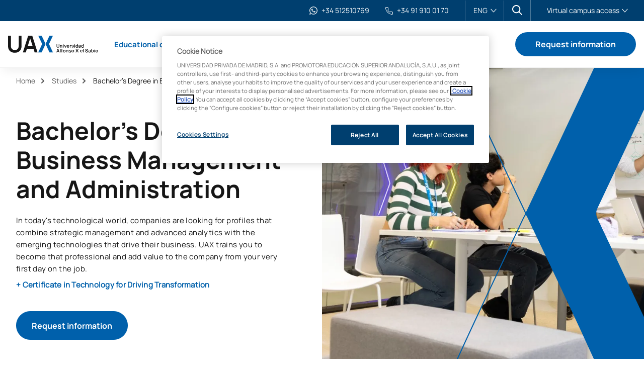

--- FILE ---
content_type: text/html; charset=UTF-8
request_url: https://www.uax.com/en/studies/bachelor-degree-in-business-management-and-administration
body_size: 45337
content:
<!doctype html>
<html lang="en">
  <head>
    <meta content="width=device-width, initial-scale=1.0" name="viewport"/>
    <meta content="telephone=no" name="format-detection"/>
    <meta content="IE=edge,chrome=1" http-equiv="X-UA-Compatible"/>
    <link rel="icon" href="/assets/uax/images/favicon/favicon-uax.ico" type="image/x-icon">
<link rel="icon" type="image/png" sizes="16x16" href="/assets/uax/images/favicon/uax-logo-16x16.png">
<link rel="icon" type="image/png" sizes="32x32" href="/assets/uax/images/favicon/uax-logo-32x32.png">
<link rel="icon" type="image/png" sizes="48x48" href="/assets/uax/images/favicon/uax-logo-48x48.png">
<link rel="icon" type="image/png" sizes="64x64" href="/assets/uax/images/favicon/uax-logo-64x64.png">
<link rel="icon" type="image/png" sizes="128x128" href="/assets/uax/images/favicon/uax-logo-128x128.png">
<link rel="apple-touch-icon" sizes="128x128" href="/assets/uax/images/favicon/uax-logo-128x128.png">
        <link rel="preload" as="image" href="https://d2kd1atb170pxv.cloudfront.net/var/site/storage/images/4/0/7/7/77704-67-eng-GB/e67579362805-ade-ingles.jpg"  fetchpriority="high">

          
        
                            <link rel="alternate" href="https://www.uax.com/en/studies/bachelor-degree-in-business-management-and-administration" hreflang="en" />
                                    <link rel="alternate" href="https://www.uax.com/titulaciones/grado-en-administracion-y-direccion-de-empresas" hreflang="es" />
                    <link rel="alternate" href="https://www.uax.com/titulaciones/grado-en-administracion-y-direccion-de-empresas" hreflang="x-default" />
            
    
                      
                    
    <title>Bachelor of Business Administration. BBA degree in Spain</title>

    <meta http-equiv="Content-Type" content="text/html; charset=utf-8"/>
    <meta http-equiv="X-UA-Compatible" content="IE=edge,chrome=1"/>
    <meta name="viewport" content="width=device-width, initial-scale=1.0"/>
    <meta name="google-site-verification" content="_FxizosYHI1BXMZq2zf9KJEPr6ktFvp3rw-_lzXkcCY"/>

    
            <link rel="canonical" href="https://www.uax.com/en/studies/bachelor-degree-in-business-management-and-administration"/>
    
    <meta property="og:title" content="Bachelor of Business Administration. BBA degree in Spain"/>
    <meta property="og:image" content="https://www.uax.com/assets/uax/images/logo-share-2023.png"/>

    <meta name="twitter:card" content="summary"/>
    <meta name="twitter:title" content="Bachelor of Business Administration. BBA degree in Spain"/>
    <meta name="twitter:image" content="https://www.uax.com/assets/uax/images/logo-share-2023.png"/>

            <meta name="description" content="A programme designed to transform you into a professional equipped to take on the challenges of today’s business world with high levels of employability."/>
        <meta property="og:description" content="A programme designed to transform you into a professional equipped to take on the challenges of today’s business world with high levels of employability."/>
        <meta name="twitter:description" content="A programme designed to transform you into a professional equipped to take on the challenges of today’s business world with high levels of employability."/>
    
    



    <link rel="stylesheet" href="/assets/uax/program-css-header.67929aa0.css">
    <script>window.dataLayer = window.dataLayer || [];window.dataLayer.push({"userStatus":"no logado","pageSection":"product","pageLanguage":"EN","academicArea":"Empresa y Tecnología","academicType":"Degree","academicDuration":"4 years","academicId":952,"academicName":"Bachelor’s Degree in Business Administration and Management","academicVariant":"campus-based","academicCode":"VCBU"})</script><!-- DATALAYER -->

          <!-- Google Tag Manager -->
      <script>(function(w,d,s,l,i){w[l]=w[l]||[];w[l].push({'gtm.start':
                  new Date().getTime(),event:'gtm.js'});var f=d.getElementsByTagName(s)[0],
                j=d.createElement(s),dl=l!='dataLayer'?'&l='+l:'';j.async=true;j.src=
                'https://www.googletagmanager.com/gtm.js?id='+i+dl;f.parentNode.insertBefore(j,f);
        })(window,document,'script','dataLayer','GTM-NBQLFR');</script>
      <!-- End Google Tag Manager -->
    
  </head>

  <body>
        <noscript>
        <iframe src="https://www.googletagmanager.com/ns.html?id=GTM-NBQLFR" height="0" width="0" style="display:none;visibility:hidden"></iframe>
    </noscript>
    
                                

    



     

<header class="header-mobile">
    <div class="header-mobile__bar">
        <a class="header-mobile__logo"
           href="/en" title="UAX University Alfonso X El Sabio">
            <img src="/assets/uax/images/logo.svg" alt="UAX University Alfonso X El Sabio">
        </a>

        <div class="header-mobile__options">
                        <a href="tel:34919100170" class="header-mobile__icon-item"
                data-content-id="952" data-gtm-click data-category="header"
                data-action="click en enlace" data-label="telefono" data-module="M00 Estructura Header">
                <img src="/assets/uax/images/icons/contact-phone.svg" alt="">
            </a>
            
                                    
                                
            
    <a data-affiliation-campaign href="https://wa.me/34512510769?text=Hello, I would like to receive information about Bachelor’s Degree in Business Administration and Management." class="whatsapp-contact header-mobile__icon-item" data-gtm-click data-category="header" data-action="click en enlace" data-label="whatsapp" data-module="M00 Estructura Header" aria-label="Contactar por WhatsApp">
        <img src data-src="/assets/uax/images/icons/whatsapp.svg" class="whatsapp-contact__icon" alt="">
        <span class="whatsapp-contact__number">+34 512510769</span>
    </a>
            
                        <button class="hamburger" type="button" aria-label="Abrir menú de navegación" data-menu-trigger>
                <span class="hamburger__box">
                    <span class="hamburger__inner"></span>
                </span>
            </button>
        </div>
    </div>
    <div class="header-mobile__content">
        <button class="button button--tertiary"
            data-modal-open="#modal"
            data-load-form="lead"
            data-content-id="952"
            data-gtm-click
            data-category="header"
            data-action="click en solicitar información"
            data-label=" cta.request_information"
            data-module="M00 Estructura Header">
            Request information
        </button>
            <!-- root -->
    <nav>
                            <ul class="header-mobile__menu">
                                                                            <li id="header-mobile-dropdown-1573" class="header-mobile__menu-item">
            <a href="#" data-dropdown-menu-trigger="#header-mobile-dropdown-1573"
               class="header-mobile__menu-title">Educational offer</a>

                <ul class="header-mobile__submenu">
                                            <li class="header-mobile__submenu-item">
                                    <a href="#" class="header-mobile__submenu-title" data-submenu-trigger="#submenuContent-1574" >Type of program</a>
    <div id="submenuContent-1574" class="header-mobile__submenu-content">
        <a href="#" class="header-mobile__back" data-submenu-close>Type of program</a>
        <ul>
                            <li>
                                <a
                href="/en/degree"
                data-gtm-click data-category="subheader"
                data-action="click en menu desplegable"
                data-label="Educational offer - Degrees and Double Degrees"
                data-module="M00 Estructura Header">Degrees and Double Degrees</a>
                    </li>
                            <li>
                                <a
                href="/en/masters-postgraduate"
                data-gtm-click data-category="subheader"
                data-action="click en menu desplegable"
                data-label="Educational offer - Master&#039;s and Postgraduate Degrees"
                data-module="M00 Estructura Header">Master&#039;s and Postgraduate Degrees</a>
                    </li>
                            <li>
                                <a
                href="/en/fps"
                data-gtm-click data-category="subheader"
                data-action="click en menu desplegable"
                data-label="Educational offer - Educational Courses"
                data-module="M00 Estructura Header">Educational Courses</a>
                    </li>
                            <li>
                                <a
                href="/en/expert-courses"
                data-gtm-click data-category="subheader"
                data-action="click en menu desplegable"
                data-label="Educational offer - Expert Courses"
                data-module="M00 Estructura Header">Expert Courses</a>
                    </li>
                    </ul>
    </div>
                            </li>
                                            <li class="header-mobile__submenu-item">
                                    <a href="#" class="header-mobile__submenu-title" data-submenu-trigger="#submenuContent-1588" >Practical information</a>
    <div id="submenuContent-1588" class="header-mobile__submenu-content">
        <a href="#" class="header-mobile__back" data-submenu-close>Practical information</a>
        <ul>
                            <li>
                                <a
                href="/en/visit-uax"
                data-gtm-click data-category="subheader"
                data-action="click en menu desplegable"
                data-label="Educational offer - Come visit us"
                data-module="M00 Estructura Header">Come visit us</a>
                    </li>
                            <li>
                                <a
                href="/en/admission-process"
                data-gtm-click data-category="subheader"
                data-action="click en menu desplegable"
                data-label="Educational offer - Admission Process"
                data-module="M00 Estructura Header">Admission Process</a>
                    </li>
                            <li>
                                <a
                href="/en/scholarships-grants-and-funding"
                data-gtm-click data-category="subheader"
                data-action="click en menu desplegable"
                data-label="Educational offer - Scholarships and Grants"
                data-module="M00 Estructura Header">Scholarships and Grants</a>
                    </li>
                    </ul>
    </div>
                            </li>
                                        			        	<li class="header-mobile__submenu-item">
			        		<a href="/en/academic-offer" class="header-mobile__direct-link" title="See all the academic offer">See all the academic offer</a>
			        	</li>
			    	                </ul>
        </li>
    
                                            <li id="header-mobile-dropdown-1591" class="header-mobile__menu-item">
            <a href="#" data-dropdown-menu-trigger="#header-mobile-dropdown-1591"
               class="header-mobile__menu-title">Study at UAX</a>

                <ul class="header-mobile__submenu">
                                            <li class="header-mobile__submenu-item">
                                    <a href="#" class="header-mobile__submenu-title" data-submenu-trigger="#submenuContent-1592" >Get to know UAX</a>
    <div id="submenuContent-1592" class="header-mobile__submenu-content">
        <a href="#" class="header-mobile__back" data-submenu-close>Get to know UAX</a>
        <ul>
                            <li>
                                <a
                href="https://www.uax.com/en/more-than-25-years-of-experience"
                data-gtm-click data-category="subheader"
                data-action="click en menu desplegable"
                data-label="Study at UAX - Over 30 years of history"
                data-module="M00 Estructura Header">Over 30 years of history</a>
                    </li>
                            <li>
                                <a
                href="https://www.uax.com/en/rafanadalschoolofsport"
                data-gtm-click data-category="subheader"
                data-action="click en menu desplegable"
                data-label="Study at UAX - Rafa Nadal School of Sport"
                data-module="M00 Estructura Header">Rafa Nadal School of Sport</a>
                    </li>
                    </ul>
    </div>
                            </li>
                                            <li class="header-mobile__submenu-item">
                                                                       </li>
                                            <li class="header-mobile__submenu-item">
                                    <a href="#" class="header-mobile__submenu-title" data-submenu-trigger="#submenuContent-2203" >Acces to studies</a>
    <div id="submenuContent-2203" class="header-mobile__submenu-content">
        <a href="#" class="header-mobile__back" data-submenu-close>Acces to studies</a>
        <ul>
                            <li>
                                <a
                href="/en/admission-process/degree"
                data-gtm-click data-category="subheader"
                data-action="click en menu desplegable"
                data-label="Study at UAX - Degree access"
                data-module="M00 Estructura Header">Degree access</a>
                    </li>
                            <li>
                                <a
                href="/en/admission-process/post-graduate"
                data-gtm-click data-category="subheader"
                data-action="click en menu desplegable"
                data-label="Study at UAX - Post-graduate admission"
                data-module="M00 Estructura Header">Post-graduate admission</a>
                    </li>
                            <li>
                                <a
                href="/en/admission-process/courses"
                data-gtm-click data-category="subheader"
                data-action="click en menu desplegable"
                data-label="Study at UAX - Access to courses"
                data-module="M00 Estructura Header">Access to courses</a>
                    </li>
                    </ul>
    </div>
                            </li>
                                            <li class="header-mobile__submenu-item">
                                    <a href="#" class="header-mobile__submenu-title" data-submenu-trigger="#submenuContent-2269" >UAX  Scholarships</a>
    <div id="submenuContent-2269" class="header-mobile__submenu-content">
        <a href="#" class="header-mobile__back" data-submenu-close>UAX  Scholarships</a>
        <ul>
                            <li>
                                <a
                href="/en/scholarships-grants-and-funding"
                data-gtm-click data-category="subheader"
                data-action="click en menu desplegable"
                data-label="Study at UAX - Scholarships, Grants and Funding"
                data-module="M00 Estructura Header">Scholarships, Grants and Funding</a>
                    </li>
                            <li>
                                <a
                href="/en/student-benefits"
                data-gtm-click data-category="subheader"
                data-action="click en menu desplegable"
                data-label="Study at UAX - Benefits of being a UAX student"
                data-module="M00 Estructura Header">Benefits of being a UAX student</a>
                    </li>
                    </ul>
    </div>
                            </li>
                                                        </ul>
        </li>
    
                                            <li id="header-mobile-dropdown-1205" class="header-mobile__menu-item">
            <a href="#" data-dropdown-menu-trigger="#header-mobile-dropdown-1205"
               class="header-mobile__menu-title">International</a>

                <ul class="header-mobile__submenu">
                                            <li class="header-mobile__submenu-item">
                                    <a href="#" class="header-mobile__submenu-title" data-submenu-trigger="#submenuContent-1598" >International student</a>
    <div id="submenuContent-1598" class="header-mobile__submenu-content">
        <a href="#" class="header-mobile__back" data-submenu-close>International student</a>
        <ul>
                            <li>
                                <a
                href="/en/living-in-madrid"
                data-gtm-click data-category="subheader"
                data-action="click en menu desplegable"
                data-label="International - Living in Madrid"
                data-module="M00 Estructura Header">Living in Madrid</a>
                    </li>
                            <li>
                                <a
                href="/en/campus-and-residences/our-university-residences"
                data-gtm-click data-category="subheader"
                data-action="click en menu desplegable"
                data-label="International - Accommodation and Residences"
                data-module="M00 Estructura Header">Accommodation and Residences</a>
                    </li>
                    </ul>
    </div>
                            </li>
                                            <li class="header-mobile__submenu-item">
                                    <a href="#" class="header-mobile__submenu-title" data-submenu-trigger="#submenuContent-1601" >I want to study abroad</a>
    <div id="submenuContent-1601" class="header-mobile__submenu-content">
        <a href="#" class="header-mobile__back" data-submenu-close>I want to study abroad</a>
        <ul>
                            <li>
                                <a
                href="/en/international-relations-office"
                data-gtm-click data-category="subheader"
                data-action="click en menu desplegable"
                data-label="International - International relations office"
                data-module="M00 Estructura Header">International relations office</a>
                    </li>
                    </ul>
    </div>
                            </li>
                                                        </ul>
        </li>
    
                                            <li id="header-mobile-dropdown-1603" class="header-mobile__menu-item">
            <a href="#" data-dropdown-menu-trigger="#header-mobile-dropdown-1603"
               class="header-mobile__menu-title">College life</a>

                <ul class="header-mobile__submenu">
                                            <li class="header-mobile__submenu-item">
                                    <a href="#" class="header-mobile__submenu-title" data-submenu-trigger="#submenuContent-1604" >Services</a>
    <div id="submenuContent-1604" class="header-mobile__submenu-content">
        <a href="#" class="header-mobile__back" data-submenu-close>Services</a>
        <ul>
                            <li>
                                <a
                href="/en/psycho-educational-office"
                data-gtm-click data-category="subheader"
                data-action="click en menu desplegable"
                data-label="College life - Psycho-educational office"
                data-module="M00 Estructura Header">Psycho-educational office</a>
                    </li>
                            <li>
                                <a
                href="/en/services/library"
                data-gtm-click data-category="subheader"
                data-action="click en menu desplegable"
                data-label="College life - Library"
                data-module="M00 Estructura Header">Library</a>
                    </li>
                            <li>
                                <a
                href="/en/services/restaurant-and-cafe"
                data-gtm-click data-category="subheader"
                data-action="click en menu desplegable"
                data-label="College life - Restaurant and Cafe"
                data-module="M00 Estructura Header">Restaurant and Cafe</a>
                    </li>
                            <li>
                                <a
                href="/en/graduation-ceremony"
                data-gtm-click data-category="subheader"
                data-action="click en menu desplegable"
                data-label="College life - Graduation ceremony"
                data-module="M00 Estructura Header">Graduation ceremony</a>
                    </li>
                            <li>
                                <a
                href="/en/campus-and-residences/our-university-residences"
                data-gtm-click data-category="subheader"
                data-action="click en menu desplegable"
                data-label="College life - Accommodation and Residences"
                data-module="M00 Estructura Header">Accommodation and Residences</a>
                    </li>
                    </ul>
    </div>
                            </li>
                                            <li class="header-mobile__submenu-item">
                                    <a href="#" class="header-mobile__submenu-title" data-submenu-trigger="#submenuContent-1606" >Sports</a>
    <div id="submenuContent-1606" class="header-mobile__submenu-content">
        <a href="#" class="header-mobile__back" data-submenu-close>Sports</a>
        <ul>
                            <li>
                                <a
                href="/en/sport-facilities"
                data-gtm-click data-category="subheader"
                data-action="click en menu desplegable"
                data-label="College life - Sports facilities"
                data-module="M00 Estructura Header">Sports facilities</a>
                    </li>
                            <li>
                                <a
                href="/en/high-university-competition"
                data-gtm-click data-category="subheader"
                data-action="click en menu desplegable"
                data-label="College life - High university competition"
                data-module="M00 Estructura Header">High university competition</a>
                    </li>
                            <li>
                                <a
                href="/en/adidas-and-uax-store"
                data-gtm-click data-category="subheader"
                data-action="click en menu desplegable"
                data-label="College life - Adidas store and UAX"
                data-module="M00 Estructura Header">Adidas store and UAX</a>
                    </li>
                    </ul>
    </div>
                            </li>
                                                        </ul>
        </li>
    
                        
        </ul>
    </nav>
    <!-- end root -->

        
            <ul class="header-mobile__aux">
                    </ul>
    

                    <div class="language-selector" data-accordion>
		<a href="/en"
	   class="language-selector__trigger" data-accordion-trigger><span
				class="language-selector__current">ENG</span></a>
	<ul class="language-selector__content" data-accordion-content>
																																																<li class="language-selector__option">
					<a href="/titulaciones/grado-en-administracion-y-direccion-de-empresas" class="language-selector__link">ES</a>
				</li>
																																																					<li class="language-selector__option">
					<a href="/fr" class="language-selector__link">FR</a>
				</li>
																																																					<li class="language-selector__option">
					<a href="/it" class="language-selector__link">IT</a>
				</li>
						</ul>
</div>

                <div class="access-campus" data-accordion>
            <div class="access-campus__trigger" data-accordion-trigger>
                <span class="access-campus__current">Virtual campus access</span>
            </div>
            <ul class="access-campus__content" data-accordion-content>
                <li class="access-campus__option">
                    <a href="https://campus.uax.es/" class="language-selector__link" target="_blank" title="UAX Madrid">UAX Madrid</a>
                </li>
                <li class="access-campus__option">
                    <a href="https://campusmn.uax.es/" class="language-selector__link" target="_blank" title="UAX Mare Nostrum">UAX Mare Nostrum</a>
                </li>
            </ul>
        </div>
        <div class="header-mobile__contact">
                    
                                
            
    <a data-affiliation-campaign href="https://wa.me/34512510769?text=Hello, I would like to receive information about Bachelor’s Degree in Business Administration and Management." class="whatsapp-contact " data-gtm-click data-category="header" data-action="click en enlace" data-label="whatsapp" data-module="M00 Estructura Header" aria-label="Contactar por WhatsApp">
        <img src data-src="/assets/uax/images/icons/whatsapp.svg" class="whatsapp-contact__icon" alt="">
        <span class="whatsapp-contact__number">+34 512510769</span>
    </a>
            <a href="tel:34919100170" class="header__phone-link" data-gtm-click data-category="header"
                data-action="click en enlace" data-label="telefono" data-module="M00 Estructura Header">
                <img src="/assets/uax/images/icons/phone.svg" alt="">
                +34 91 910 01 70
            </a>
        </div>
    </div>
</header>
<header class="header header--program" data-header>
    <div class="header__bar">
        <div class="header__bar-content">
            
            <ul class="header__aux">
                    </ul>
    

            <div class="header__bar-links">

                        
                                
            
    <a data-affiliation-campaign href="https://wa.me/34512510769?text=Hello, I would like to receive information about Bachelor’s Degree in Business Administration and Management." class="whatsapp-contact " data-gtm-click data-category="header" data-action="click en enlace" data-label="whatsapp" data-module="M00 Estructura Header" aria-label="Contactar por WhatsApp">
        <img src data-src="/assets/uax/images/icons/whatsapp.svg" class="whatsapp-contact__icon" alt="">
        <span class="whatsapp-contact__number">+34 512510769</span>
    </a>

                <a href="tel:34919100170"
                   data-gtm-click
                   data-category="header"
                   data-action="click en enlace"
                   data-label="telefono"
                   data-module="M00 Estructura Header"
                >
                    <img src="/assets/uax/images/icons/phone.svg" alt="">
                    <span class="header__phone">+34 91 910 01 70</span>
                </a>
                                    <div class="language-selector" data-accordion>
		<a href="/en"
	   class="language-selector__trigger" data-accordion-trigger><span
				class="language-selector__current">ENG</span></a>
	<ul class="language-selector__content" data-accordion-content>
																																																<li class="language-selector__option">
					<a href="/titulaciones/grado-en-administracion-y-direccion-de-empresas" class="language-selector__link">ES</a>
				</li>
																																																					<li class="language-selector__option">
					<a href="/fr" class="language-selector__link">FR</a>
				</li>
																																																					<li class="language-selector__option">
					<a href="/it" class="language-selector__link">IT</a>
				</li>
						</ul>
</div>

                                
<div class="search-display " data-search-display="not-displayed">
	<a href="#" data-search-displayer data-gtm-click data-category="header" data-action="click en enlace" data-label="buscar" aria-label="Abrir cuadro de búsqueda"></a>
</div>
                <div class="access-campus" data-accordion>
                    <div class="access-campus__trigger" data-accordion-trigger>
                        <span class="access-campus__current">Virtual campus access</span>
                    </div>
                    <ul class="access-campus__content" data-accordion-content>
                        <li class="access-campus__option">
                            <a href="https://campus.uax.es/" class="language-selector__link" target="_blank" title="UAX Madrid">UAX Madrid</a>
                        </li>
                        <li class="access-campus__option">
                            <a href="https://campusmn.uax.es/" class="language-selector__link" target="_blank" title="UAX Mare Nostrum">UAX Mare Nostrum</a>
                        </li>
                    </ul>
                </div>
            </div>
        </div>
    </div>
    <div class="header__main">
        <div class="header__main-content">
            <div class="header__main-links">
                <a href="tel:34919100170"
                   class="header__phone-link"
                   data-gtm-click
                   data-category="header"
                   data-action="click en enlace"
                   data-label="telefono"
                   data-module="M00 Estructura Header"
                   style="color:#0060ab">
                    <img src="/assets/uax/images/icons/phone-blue.svg" alt="">
                    +34 91 910 01 70
                </a>
                <button class="button button--primary button--lowercase button--sml"
                    data-modal-open="#modal"
                    data-load-form="lead"
                    data-content-id="952"
                    data-gtm-click
                    data-category="subheader"
                    data-action="click en solicitar información"
                    data-label="Solicitar información"
                    data-module="M00 Estructura Header">
                    Request information
                </button>
            </div>
            <div class="header__info">
                <a class="header__logo" href="/en" title="UAX University Alfonso X El Sabio">
                    <img src="/assets/uax/images/logo.svg" alt="UAX University Alfonso X El Sabio">
                </a>
                    <nav>
                    <ul class="header__menu">
                                    <li class="header__menu-item">
                        <a
                                href="#"
                                class="header__menu-title"
                                data-megamenu-trigger="#megamenu-1573"
                                data-gtm-click
                                data-category="subheader"
                                data-action="click en menu desplegable"
                                data-label="Educational offer"
                                data-module="M00 Estructura Header"
                        >Educational offer</a>
                    </li>
                                    <li class="header__menu-item">
                        <a
                                href="#"
                                class="header__menu-title"
                                data-megamenu-trigger="#megamenu-1591"
                                data-gtm-click
                                data-category="subheader"
                                data-action="click en menu desplegable"
                                data-label="Study at UAX"
                                data-module="M00 Estructura Header"
                        >Study at UAX</a>
                    </li>
                                    <li class="header__menu-item">
                        <a
                                href="#"
                                class="header__menu-title"
                                data-megamenu-trigger="#megamenu-1205"
                                data-gtm-click
                                data-category="subheader"
                                data-action="click en menu desplegable"
                                data-label="International"
                                data-module="M00 Estructura Header"
                        >International</a>
                    </li>
                                    <li class="header__menu-item">
                        <a
                                href="#"
                                class="header__menu-title"
                                data-megamenu-trigger="#megamenu-1603"
                                data-gtm-click
                                data-category="subheader"
                                data-action="click en menu desplegable"
                                data-label="College life"
                                data-module="M00 Estructura Header"
                        >College life</a>
                    </li>
                            </ul>
            </nav>

            </div>
        </div>
    </div>
    <div class="header__menu-content" data-megamenu-content>
                                            <ul id="megamenu-1573" class="header__submenu " data-megamenu-submenu>
                                    <li class="header__submenu-item">
                        <div class="header__submenu-container">
                                    <p class="header__submenu-title">Type of program</p>
            <div class="header__submenu-content">
            <ul>
                                    <li>
                        <a
                                href="/en/degree"
                                data-gtm-click
                                data-category="subheader"
                                data-action="click en menu desplegable"
                                data-label="Educational offer - Degrees and Double Degrees"
                                data-module="M00 Estructura Header"
                        >Degrees and Double Degrees</a>
                    </li>
                                    <li>
                        <a
                                href="/en/masters-postgraduate"
                                data-gtm-click
                                data-category="subheader"
                                data-action="click en menu desplegable"
                                data-label="Educational offer - Master&#039;s and Postgraduate Degrees"
                                data-module="M00 Estructura Header"
                        >Master&#039;s and Postgraduate Degrees</a>
                    </li>
                                    <li>
                        <a
                                href="/en/fps"
                                data-gtm-click
                                data-category="subheader"
                                data-action="click en menu desplegable"
                                data-label="Educational offer - Educational Courses"
                                data-module="M00 Estructura Header"
                        >Educational Courses</a>
                    </li>
                                    <li>
                        <a
                                href="/en/expert-courses"
                                data-gtm-click
                                data-category="subheader"
                                data-action="click en menu desplegable"
                                data-label="Educational offer - Expert Courses"
                                data-module="M00 Estructura Header"
                        >Expert Courses</a>
                    </li>
                            </ul>
        </div>
    
                        </div>
                    </li>
                                    <li class="header__submenu-item">
                        <div class="header__submenu-container">
                                    <p class="header__submenu-title">Practical information</p>
            <div class="header__submenu-content">
            <ul>
                                    <li>
                        <a
                                href="/en/visit-uax"
                                data-gtm-click
                                data-category="subheader"
                                data-action="click en menu desplegable"
                                data-label="Educational offer - Come visit us"
                                data-module="M00 Estructura Header"
                        >Come visit us</a>
                    </li>
                                    <li>
                        <a
                                href="/en/admission-process"
                                data-gtm-click
                                data-category="subheader"
                                data-action="click en menu desplegable"
                                data-label="Educational offer - Admission Process"
                                data-module="M00 Estructura Header"
                        >Admission Process</a>
                    </li>
                                    <li>
                        <a
                                href="/en/scholarships-grants-and-funding"
                                data-gtm-click
                                data-category="subheader"
                                data-action="click en menu desplegable"
                                data-label="Educational offer - Scholarships and Grants"
                                data-module="M00 Estructura Header"
                        >Scholarships and Grants</a>
                    </li>
                            </ul>
        </div>
    
                        </div>
                    </li>
                                                	<li class="header__direct-link-box">
                		<a href="/en/academic-offer" class="header__direct-link" title="See all the academic offer">See all the academic offer</a>
                	</li>
            	            </ul>
                                <ul id="megamenu-1591" class="header__submenu " data-megamenu-submenu>
                                    <li class="header__submenu-item">
                        <div class="header__submenu-container">
                                    <p class="header__submenu-title">Get to know UAX</p>
            <div class="header__submenu-content">
            <ul>
                                    <li>
                        <a
                                href="https://www.uax.com/en/more-than-25-years-of-experience"
                                data-gtm-click
                                data-category="subheader"
                                data-action="click en menu desplegable"
                                data-label="Study at UAX - Over 30 years of history"
                                data-module="M00 Estructura Header"
                        >Over 30 years of history</a>
                    </li>
                                    <li>
                        <a
                                href="https://www.uax.com/en/rafanadalschoolofsport"
                                data-gtm-click
                                data-category="subheader"
                                data-action="click en menu desplegable"
                                data-label="Study at UAX - Rafa Nadal School of Sport"
                                data-module="M00 Estructura Header"
                        >Rafa Nadal School of Sport</a>
                    </li>
                            </ul>
        </div>
    
                        </div>
                    </li>
                                    <li class="header__submenu-item">
                        <div class="header__submenu-container">
                                    <p class="header__submenu-title">Campus and institutions</p>
    
                        </div>
                    </li>
                                    <li class="header__submenu-item">
                        <div class="header__submenu-container">
                                    <p class="header__submenu-title">Acces to studies</p>
            <div class="header__submenu-content">
            <ul>
                                    <li>
                        <a
                                href="/en/admission-process/degree"
                                data-gtm-click
                                data-category="subheader"
                                data-action="click en menu desplegable"
                                data-label="Study at UAX - Degree access"
                                data-module="M00 Estructura Header"
                        >Degree access</a>
                    </li>
                                    <li>
                        <a
                                href="/en/admission-process/post-graduate"
                                data-gtm-click
                                data-category="subheader"
                                data-action="click en menu desplegable"
                                data-label="Study at UAX - Post-graduate admission"
                                data-module="M00 Estructura Header"
                        >Post-graduate admission</a>
                    </li>
                                    <li>
                        <a
                                href="/en/admission-process/courses"
                                data-gtm-click
                                data-category="subheader"
                                data-action="click en menu desplegable"
                                data-label="Study at UAX - Access to courses"
                                data-module="M00 Estructura Header"
                        >Access to courses</a>
                    </li>
                            </ul>
        </div>
    
                        </div>
                    </li>
                                    <li class="header__submenu-item">
                        <div class="header__submenu-container">
                                    <p class="header__submenu-title">UAX  Scholarships</p>
            <div class="header__submenu-content">
            <ul>
                                    <li>
                        <a
                                href="/en/scholarships-grants-and-funding"
                                data-gtm-click
                                data-category="subheader"
                                data-action="click en menu desplegable"
                                data-label="Study at UAX - Scholarships, Grants and Funding"
                                data-module="M00 Estructura Header"
                        >Scholarships, Grants and Funding</a>
                    </li>
                                    <li>
                        <a
                                href="/en/student-benefits"
                                data-gtm-click
                                data-category="subheader"
                                data-action="click en menu desplegable"
                                data-label="Study at UAX - Benefits of being a UAX student"
                                data-module="M00 Estructura Header"
                        >Benefits of being a UAX student</a>
                    </li>
                            </ul>
        </div>
    
                        </div>
                    </li>
                                            </ul>
                                <ul id="megamenu-1205" class="header__submenu " data-megamenu-submenu>
                                    <li class="header__submenu-item">
                        <div class="header__submenu-container">
                                    <p class="header__submenu-title">International student</p>
            <div class="header__submenu-content">
            <ul>
                                    <li>
                        <a
                                href="/en/living-in-madrid"
                                data-gtm-click
                                data-category="subheader"
                                data-action="click en menu desplegable"
                                data-label="International - Living in Madrid"
                                data-module="M00 Estructura Header"
                        >Living in Madrid</a>
                    </li>
                                    <li>
                        <a
                                href="/en/campus-and-residences/our-university-residences"
                                data-gtm-click
                                data-category="subheader"
                                data-action="click en menu desplegable"
                                data-label="International - Accommodation and Residences"
                                data-module="M00 Estructura Header"
                        >Accommodation and Residences</a>
                    </li>
                            </ul>
        </div>
    
                        </div>
                    </li>
                                    <li class="header__submenu-item">
                        <div class="header__submenu-container">
                                    <p class="header__submenu-title">I want to study abroad</p>
            <div class="header__submenu-content">
            <ul>
                                    <li>
                        <a
                                href="/en/international-relations-office"
                                data-gtm-click
                                data-category="subheader"
                                data-action="click en menu desplegable"
                                data-label="International - International relations office"
                                data-module="M00 Estructura Header"
                        >International relations office</a>
                    </li>
                            </ul>
        </div>
    
                        </div>
                    </li>
                                            </ul>
                                <ul id="megamenu-1603" class="header__submenu " data-megamenu-submenu>
                                    <li class="header__submenu-item">
                        <div class="header__submenu-container">
                                    <p class="header__submenu-title">Services</p>
            <div class="header__submenu-content">
            <ul>
                                    <li>
                        <a
                                href="/en/psycho-educational-office"
                                data-gtm-click
                                data-category="subheader"
                                data-action="click en menu desplegable"
                                data-label="College life - Psycho-educational office"
                                data-module="M00 Estructura Header"
                        >Psycho-educational office</a>
                    </li>
                                    <li>
                        <a
                                href="/en/services/library"
                                data-gtm-click
                                data-category="subheader"
                                data-action="click en menu desplegable"
                                data-label="College life - Library"
                                data-module="M00 Estructura Header"
                        >Library</a>
                    </li>
                                    <li>
                        <a
                                href="/en/services/restaurant-and-cafe"
                                data-gtm-click
                                data-category="subheader"
                                data-action="click en menu desplegable"
                                data-label="College life - Restaurant and Cafe"
                                data-module="M00 Estructura Header"
                        >Restaurant and Cafe</a>
                    </li>
                                    <li>
                        <a
                                href="/en/graduation-ceremony"
                                data-gtm-click
                                data-category="subheader"
                                data-action="click en menu desplegable"
                                data-label="College life - Graduation ceremony"
                                data-module="M00 Estructura Header"
                        >Graduation ceremony</a>
                    </li>
                                    <li>
                        <a
                                href="/en/campus-and-residences/our-university-residences"
                                data-gtm-click
                                data-category="subheader"
                                data-action="click en menu desplegable"
                                data-label="College life - Accommodation and Residences"
                                data-module="M00 Estructura Header"
                        >Accommodation and Residences</a>
                    </li>
                            </ul>
        </div>
    
                        </div>
                    </li>
                                    <li class="header__submenu-item">
                        <div class="header__submenu-container">
                                    <p class="header__submenu-title">Sports</p>
            <div class="header__submenu-content">
            <ul>
                                    <li>
                        <a
                                href="/en/sport-facilities"
                                data-gtm-click
                                data-category="subheader"
                                data-action="click en menu desplegable"
                                data-label="College life - Sports facilities"
                                data-module="M00 Estructura Header"
                        >Sports facilities</a>
                    </li>
                                    <li>
                        <a
                                href="/en/high-university-competition"
                                data-gtm-click
                                data-category="subheader"
                                data-action="click en menu desplegable"
                                data-label="College life - High university competition"
                                data-module="M00 Estructura Header"
                        >High university competition</a>
                    </li>
                                    <li>
                        <a
                                href="/en/adidas-and-uax-store"
                                data-gtm-click
                                data-category="subheader"
                                data-action="click en menu desplegable"
                                data-label="College life - Adidas store and UAX"
                                data-module="M00 Estructura Header"
                        >Adidas store and UAX</a>
                    </li>
                            </ul>
        </div>
    
                        </div>
                    </li>
                                            </ul>
            
    </div>
</header>

<div class="search-layer" data-search-layer>
	<div class="search-layer__veil" data-search-veil></div>
	<div class="search-layer__box">
		<div class="search-layer__content">
			<div class="search-layer__form">
				
<form method="get" action="/en/buscar" id="form-search" class="form">

<div class="search-form">
    <input type="text" id="q" name="q" class="search-form__input" placeholder="What are you searching for?" data-search-input=""  class="input"/>
    <div><button type="submit" id="search_submit" class="button button--search" data-search-submit style="background-color: #ccc;" disabled> </button></div>
</div>
</form>

<script>
    document.querySelectorAll('.search-form__input').forEach(function(input) {
        input.addEventListener('input', function(event) {
            if (event.target.value.trim() !== '') {
                document.getElementById("search_submit").removeAttribute("disabled");
                document.getElementById("search_submit").style.backgroundColor = "#0060ab";
            } else {
                document.getElementById("search_submit").setAttribute("disabled", "disabled");
                document.getElementById("search_submit").style.backgroundColor = "#ccc";
            }
        });
    });
</script>

			</div>
			<div class="search-layer__related">
				    <p class="search-layer__related-title">Most searched curriculums</p>
    <ul>
                    <li>
                <a href="/en/studies/bachelor-degree-in-business-management-and-administration"
                   data-gtm-click=""
                   data-category="modulo buscador"
                   data-action="click en Most searched curriculums"
                   title="Degree in Business Management and Administration"
                   data-label="Degree in Business Management and Administration">Degree in Business Management and Administration</a>
            </li>
            </ul>


			</div>
			<a href="#" class="search-layer__cls"
				data-search-cls
				data-gtm-click=""
				data-category="modulo buscador"
				data-action="click en cerrar"
				data-label="cerrar buscador">
				<svg height="20" viewBox="0 0 20 20" width="20" xmlns="http://www.w3.org/2000/svg"><path d="m20 2.01428571-2.0142857-2.01428571-7.9857143 7.98571429-7.98571429-7.98571429-2.01428571 2.01428571 7.98571429 7.98571429-7.98571429 7.9857143 2.01428571 2.0142857 7.98571429-7.9857143 7.9857143 7.9857143 2.0142857-2.0142857-7.9857143-7.9857143z" fill="#003f70"/></svg>
			</a>
		</div>
	</div>
</div>
    
                            <div class="program"  data-form-aside  data-gtm-detail data-gtm-info='{"id":"VCBU","name":"Bachelor’s Degree in Business Administration and Management","price":"","brand":"Degree","category":"Empresa y Tecnología","variant":"presencial","program_id":952}'>
                <div class="ezlandingpage-field">                            
    <div data-ibexa-zone-id="1317195">
                                                                                                                        <div id="block-14926671">
        <div class="block-anclas ">
                        <div class="anchor anchor--mobile" data-sticky>
        <div class="wrapper">
            <div id="dropdown_anchor_anchor--mobile" class="anchor__container closed">
                <a class="anchor__trigger" data-dropdown-trigger="#dropdown_anchor_anchor--mobile">
                    Programme information
                </a>
                <ul class="anchor__list">
                                        <li class="anchor__item">
                        <a class="anchor__link" href="#block-14926683"
                           data-anchor
                            data-dropdown-trigger="#dropdown_anchor_anchor--mobile"                           data-gtm-click data-category="modulo anclas" data-action="click en ancla" data-label="Programme" data-module="M12 Anclas"
                            >
                            Programme
                        </a>
                    </li>
                                        <li class="anchor__item">
                        <a class="anchor__link" href="#block-14926695"
                           data-anchor
                            data-dropdown-trigger="#dropdown_anchor_anchor--mobile"                           data-gtm-click data-category="modulo anclas" data-action="click en ancla" data-label="Professional opportunities" data-module="M12 Anclas"
                            >
                            Professional opportunities
                        </a>
                    </li>
                                        <li class="anchor__item">
                        <a class="anchor__link" href="#block-14926704"
                           data-anchor
                            data-dropdown-trigger="#dropdown_anchor_anchor--mobile"                           data-gtm-click data-category="modulo anclas" data-action="click en ancla" data-label="Scholarships and grants" data-module="M12 Anclas"
                            >
                            Scholarships and grants
                        </a>
                    </li>
                                    </ul>
            </div>
        </div>
    </div>
    <span class="anchor__gap"></span>
            </div>
</div>

                                                                                                                                                                                                                                                                                                                                                                                                                                                                                            <div data-ez-block-id="14926665">
                                    <div id="block-14926665">
        <div class="block-hero ">
        	
        <div class="hero degree mb-xl">
    	<div class="hero__main">
    		<div class="hero__breadcrumbs">
	            <div class="wrapper no-padding-resp">
	                	                                <ul class="breadcrumb">
                                                                <li class="breadcrumb__item ">
                        <a class="breadcrumb__link" href="https://www.uax.com/en" title="Home">
                            Home
                        </a>
                    </li>
                                                                                <li class="breadcrumb__item ">
                        <a class="breadcrumb__link" href="https://www.uax.com/en/studies" title="Studies">
                            Studies
                        </a>
                    </li>
                                                                                <li class="breadcrumb__item breadcrumb__item--last ">Bachelor’s Degree in Business Administration and Management</li>
                                    </ul>
    
    <script type="application/ld+json">{"@context":"https://schema.org","@type":"BreadcrumbList","itemListElement":[{"@type":"ListItem","position":1,"item":{"@type":"Thing","@id":"https://www.uax.com/en","name":"Home"}},{"@type":"ListItem","position":2,"item":{"@type":"Thing","@id":"https://www.uax.com/en/studies","name":"Studies"}},{"@type":"ListItem","position":3,"item":{"@type":"Thing","@id":"https://www.uax.com/en/studies/bachelor-degree-in-business-management-and-administration","name":"Bachelor’s Degree in Business Administration and Management"}}]}</script>

	                	            </div>
	        </div>
	        	                    
<div class="hero__slider">
    <div class="hero__item">
    	<div class="hero__image__container">
												<img class="img-hero" src="https://d2kd1atb170pxv.cloudfront.net/var/site/storage/images/4/0/7/7/77704-67-eng-GB/e67579362805-ade-ingles.jpg" loading="eager" decoding="sync" data-preload-image-links="https://d2kd1atb170pxv.cloudfront.net/var/site/storage/images/4/0/7/7/77704-67-eng-GB/e67579362805-ade-ingles.jpg" alt="ingles">
			<svg width="522" height="576" viewBox="0 0 522 576" fill="none" xmlns="http://www.w3.org/2000/svg">
				<g clip-path="url(#clip0_1503_73875)">
					<mask id="mask0_1503_73875" style="mask-type:luminance" maskUnits="userSpaceOnUse" x="0" y="-14" width="581" height="606">
						<path d="M577 -14H4C1.79086 -14 0 -12.2091 0 -10V588C0 590.209 1.79086 592 4 592H577C579.209 592 581 590.209 581 588V-10C581 -12.2091 579.209 -14 577 -14Z" fill="white"/>
					</mask>
					<g mask="url(#mask0_1503_73875)">
						<path d="M343.815 176.987C326.334 214.098 308.5 251.62 290.363 290.068V292.683C292.482 296.565 293.995 299.061 295.231 301.683C340.233 397.235 386.194 492.383 429.456 588.717C440.177 612.592 452.033 621.693 478.267 619.5C511.514 616.701 545.165 618.819 578.815 618.819C578.942 612.819 575.99 609.037 574.098 605.003C526.523 503.703 478.948 402.429 431.045 301.305C427.412 293.641 427.639 287.64 431.196 280.153C473.348 191.131 515.197 101.983 557.122 12.86C564.74 -3.30055 572.257 -19.4864 580.506 -37.1093C537.723 -37.1093 496.984 -36.8319 456.245 -37.3362C447.467 -37.437 443.153 -34.7394 439.42 -26.7221C407.838 41.2986 375.776 109.118 343.815 176.987Z" fill="#0060AB"/>
						<path d="M124.26 -37.3352C133.039 -37.436 137.352 -34.7384 141.086 -26.7211C172.668 41.2996 204.73 109.119 236.69 176.988C254.171 214.099 272.006 251.621 290.143 290.069V292.684C288.024 296.566 286.51 299.062 285.274 301.684C240.272 397.236 194.311 492.384 151.05 588.718" stroke="#0060AB" stroke-width="2"/>
					</g>
				</g>
				<defs>
					<clipPath id="clip0_1503_73875">
						<rect width="522" height="576" fill="white"/>
					</clipPath>
				</defs>
			</svg>
        </div>
        <div class="wrapper no-padding-resp">
        	<div class="hero__content">
				<div class="hero__content__labels">
                                        
                                    </div>
        			            	            	            	            	                <h1 class=" hero__content__title">Bachelor’s Degree in Business Management and Administration</h1>
		                	            	            <div class="hero__content__subtitle__container">
	                	                    <p class="t-text hero__content__subtitle">
							In today&#039;s technological world, companies are looking for profiles that combine strategic management and advanced analytics with the emerging technologies that drive their business. UAX trains you to become that professional and add value to the company from your very first day on the job.

															<strong>+ Certificate in Technology for Driving Transformation</strong>
													</p>
	                	            </div>
	            <div class="hero__content__button-group">
																					                    <button class="button button--primary button--width-auto" data-modal-open="#modal"
	                            data-load-form="lead" data-content-id="952" data-gtm-click
	                            data-category="modulo banner" data-action="click en cta"
	                            data-label="Request information"
	                            data-module="M01 Hero">Request information</button>
	                	                	                	                    	                    	                    	                        	                        	                        	                        	                        	                        	                        	                    	                
	                	            </div>
        	</div>
        </div>
    </div>
</div>

	        	    </div>
    </div>
            </div>
</div>

                            </div>
                                                            <div data-ez-block-id="14926668">
                                    <div id="block-14926668">
        <div class="block-detalle_programa ">
                        
<div class="detail">
    <div class="wrapper detail__container">
    	<div class="detail__belt">
	        	            	            <div class="ribbon ribbon-- ribbon--secondary ribbon--top detail__ribbon">50% tuition aid until November 21</div>
	        	        <div class="detail__content">
	            <div class="detail__block detail__block--with-pdf">
						                	                    <div class="detail__item t-label">
	                        <span class="detail__title t-detail">Start</span>
	                        <strong class="detail__text">
	                            September
	                        </strong>
	                    </div>
	                	                <div class="detail__item t-label">
	                    <span class="detail__title t-detail">Length  Credits</span>
	                    <strong class="detail__text">
	                        4 years
		                    								/ 240 ECTS
		                		                	</strong>
	                </div>
																<div class="detail__item t-label">
							<span class="detail__title t-detail">Language</span>
							<strong class="detail__text">
																																																						English
																																																						/
																												<a class="detail__link" href="/titulaciones/grado-en-administracion-y-direccion-de-empresas">Spanish</a>
																								</strong>
						</div>
																																		<div class="detail__item t-label">
								<span class="detail__title t-detail">Modality</span>
								<strong class="detail__text">
																		Campus-based
																		
																		
																										</strong>
							</div>
																																															<div class="detail__item t-label">
							<span class="detail__title t-detail">Faculty</span>
							<strong class="detail__text detail__text--campus">
								Business &amp; Tech
							</strong>
						</div>
											                	            </div>
	            																	                <div class="detail__footer">
	                    <a href="#"
						   class="detail__button button button--secondary button--small"
						   	                       data-pdf-url="/en/content/download/952/77953?version=468"
	                       data-modal-open="#modal"
	                       data-load-form="pdf"
	                       data-content-id="952"
	                       data-gtm-click
	                       data-category="modulo ficha programa"
	                       data-action="click en cta secundario"
	                       data-label="Download Brochure in PDF"
	                       data-module="M11 Detalle de programa">
	                        Download Brochure in PDF
	                    </a>
	                </div>
	            	        </div>
	    </div>
    </div>
</div>
                </div>
</div>

                            </div>
                                                            <div data-ez-block-id="14926671">
                                    <div id="block-14926671">
        <div class="block-anclas ">
                        <div class="anchor" data-sticky>
        <div class="wrapper">
            <div id="dropdown_anchor_default" class="anchor__container closed">
                <a class="anchor__trigger" data-dropdown-trigger="#dropdown_anchor_default">
                    Programme information
                </a>
                <ul class="anchor__list">
                                        <li class="anchor__item">
                        <a class="anchor__link" href="#block-14926683"
                           data-anchor
                                                      data-gtm-click data-category="modulo anclas" data-action="click en ancla" data-label="Programme" data-module="M12 Anclas"
                             data-anchor-section>
                            Programme
                        </a>
                    </li>
                                        <li class="anchor__item">
                        <a class="anchor__link" href="#block-14926695"
                           data-anchor
                                                      data-gtm-click data-category="modulo anclas" data-action="click en ancla" data-label="Professional opportunities" data-module="M12 Anclas"
                             data-anchor-section>
                            Professional opportunities
                        </a>
                    </li>
                                        <li class="anchor__item">
                        <a class="anchor__link" href="#block-14926704"
                           data-anchor
                                                      data-gtm-click data-category="modulo anclas" data-action="click en ancla" data-label="Scholarships and grants" data-module="M12 Anclas"
                             data-anchor-section>
                            Scholarships and grants
                        </a>
                    </li>
                                    </ul>
            </div>
        </div>
    </div>
    <span class="anchor__gap"></span>
            </div>
</div>

                            </div>
                                                            <div data-ez-block-id="14926674">
                                    <div id="block-14926674">
        <div class="block-numerico ">
        
    
                <div class="mb-xxl item-numerical" >
  	  <div class="wrapper intro mb-m">
	    <h2 class="t-h2 mb-xs">Discover why the BMA Degree offers you a high-impact educational experience</h2>	    	  </div>
  
  <div class="wrapper no-padding-resp mb-xxl">
                <div data-swiper-numerico class="swiper-container num-banner-slider-wrapper overflow-right">
      <div class="swiper-wrapper wrapper">
                        <div class="num-banner swiper-slide">
                            <img class="num-banner__icon" src data-src="https://d2kd1atb170pxv.cloudfront.net/var/site/storage/images/7/2/8/3/823827-1-esl-ES/46e13ac415c7-icons8-empresa-94.png" alt="Bachelor of Business Administration. BBA degree in Spain">
            <h3 class="num-banner__title t-h4">WE INTEGRATE BUSINESSES</h3>
            <p class="num-banner__text t-label">In shared spaces on campus, in collaborative innovation projects and through internships from the very first year.</p>
            </div>

                        <div class="num-banner swiper-slide">
                            <img class="num-banner__icon" src data-src="https://d2kd1atb170pxv.cloudfront.net/var/site/storage/images/1/5/8/3/823851-1-esl-ES/286e291be1bc-Pizzara.png" alt="Bachelor of Business Administration. BBA degree in Spain">
            <h3 class="num-banner__title t-h4">WE GUIDE AND MOTIVATE YOU</h3>
            <p class="num-banner__text t-label">Academic and professional mentoring programme designed to improve your profile by focusing on your efforts and achievements.</p>
            </div>

                        <div class="num-banner swiper-slide">
                            <img class="num-banner__icon" src data-src="https://d2kd1atb170pxv.cloudfront.net/var/site/storage/images/5/7/8/3/823875-1-esl-ES/fcf5799e09b6-cuaderno.png" alt="Bachelor of Business Administration. BBA degree in Spain">
            <h3 class="num-banner__title t-h4">WE USE THE MAKER METHODOLOGY</h3>
            <p class="num-banner__text t-label">You will work with real companies and students from other disciplines on innovative projects to develop technology-based products and solutions.</p>
            </div>

                        <div class="num-banner swiper-slide">
                            <img class="num-banner__icon" src data-src="https://d2kd1atb170pxv.cloudfront.net/var/site/storage/images/9/9/8/3/823899-2-esl-ES/254c4f0ee256-papeles.png" alt="Bachelor of Business Administration. BBA degree in Spain">
            <h3 class="num-banner__title t-h4">WE CERTIFY YOUR SKILLS</h3>
            <p class="num-banner__text t-label">+700 hours of certified training in new technologies, advanced analytics and professional skills.</p>
            </div>

                        <div class="num-banner swiper-slide">
                            <img class="num-banner__icon" src data-src="https://d2kd1atb170pxv.cloudfront.net/var/site/storage/images/3/2/9/3/823923-1-esl-ES/48328b969739-planeta.png" alt="Bachelor of Business Administration. BBA degree in Spain">
            <h3 class="num-banner__title t-h4">WE OFFER A GLOBAL EXPERIENCE</h3>
            <p class="num-banner__text t-label">Internships and placements in strategic markets including Asia, Europe and the USA combined with a progressive bilingual model.</p>
            </div>

                        <div class="num-banner swiper-slide">
                            <img class="num-banner__icon" src data-src="https://d2kd1atb170pxv.cloudfront.net/var/site/storage/images/7/4/9/3/823947-1-esl-ES/a0a568a87e33-grupo-1-.png" alt="Bachelor of Business Administration. BBA degree in Spain">
            <h3 class="num-banner__title t-h4">IN AN ENVIRONMENT THAT NURTURES YOUR TALENT</h3>
            <p class="num-banner__text t-label">An innovative campus as a focal point where technology, business and students converge.</p>
            </div>

              </div>
      <div class="swiper-pagination ">
        <span class="prev swiper-button-prev" data-gtm-click data-category="modulo destacado" data-action="click en paginacion"
          data-label="flecha izquierda">
          <svg version="1.2" baseProfile="tiny" xmlns="http://www.w3.org/2000/svg" xmlns:xlink="http://www.w3.org/1999/xlink"
    x="0px" y="0px" viewBox="0 0 14 14" overflow="visible" xml:space="preserve">
    <path fill-rule="evenodd" fill="#0060AB" d="M10,13.1c-0.3,0.3-0.8,0.3-1.1-0.1l-5-5.5c-0.3-0.3-0.3-0.7,0-1l5-5.5
	C9.2,0.7,9.7,0.7,10,0.9c0.3,0.3,0.3,0.8,0.1,1.1L5.5,7l4.5,5C10.3,12.3,10.3,12.8,10,13.1z" />
</svg>        </span>
        <span class="next swiper-button-next" data-gtm-click data-category="modulo destacado" data-action="click en paginacion"
          data-label="flecha derecha">
          <svg version="1.2" baseProfile="tiny" xmlns="http://www.w3.org/2000/svg" xmlns:xlink="http://www.w3.org/1999/xlink"
    x="0px" y="0px" viewBox="0 0 14 14" overflow="visible" xml:space="preserve">
    <path fill-rule="evenodd" fill="#0060AB" d="M4,0.9C4.3,0.7,4.8,0.7,5.1,1l5,5.5c0.3,0.3,0.3,0.7,0,1l-5,5.5
	c-0.3,0.3-0.8,0.3-1.1,0.1c-0.3-0.3-0.3-0.8-0.1-1.1l4.5-5L3.9,2C3.7,1.7,3.7,1.2,4,0.9z" />
</svg>        </span>
      </div>
    </div>
  </div>
</div>
<style>
  .block-numerico .item-numerical .wrapper .swiper-wrapper .num-banner .num-banner__icon{
    min-width:1.25rem!important
  }
</style>

            </div>
</div>

                            </div>
                                                            <div data-ez-block-id="14926677">
                                    <div id="block-14926677">
        <div class="block-wysiwyg ">
                                                <div id="detailcontainer" class="wysiwyg wrapper mt-d-l mt-m-m mb-l">
	<div class="wysiwyg__content">
		<h2 class="mb-s">Learn how business and technology work together for impactful solutions</h2>
	    	    <div class="content mt-d-l mt-m-m mb-l">
	        <p>Digital transformation is redefining industries, creating a need for professionals who can understand new technologies and apply them strategically to business.</p><p>The curriculum of the<strong> UAX BMA degree</strong> stands out because it combines core knowledge in business areas such as finance, marketing, operations or talent.&nbsp; It also addresses two key aspects today: the use of data for decision-making and the acquisition of skills in emerging technologies such as AI, Big Data and Industry 4.0, allowing you to take your professional profile to the next level.</p><ul><li>We offer <strong>two options to suit your profile</strong>: a bilingual format with a progressive focus on English, where at least 30% of the content is in English, or an all-English curriculum for those seeking a more international experience.</li><li>Strong business and strategic leadership training</li><li><strong>Data-driven thinking</strong> and IBM Advanced Analytics certification</li><li>700 hours of training on <strong>emerging technologies</strong> and their impact on business.</li><li>Real world<strong> innovation projects </strong>with companies</li><li>Disruptive thinking, communication and leadership training</li><li><strong>Internships </strong>and placements in strategic global markets</li></ul><p><strong>The degree includes the Data Professional Analyst Certificate by</strong></p>        
<div  class=" ibexa-embed-type-image">
    
                        

    <img src="https://d2kd1atb170pxv.cloudfront.net/var/site/storage/images/_aliases/small/5/7/9/4/844975-1-eng-GB/8c3fd13859b1-IBM_logo.svg.png" data-src="https://d2kd1atb170pxv.cloudfront.net/var/site/storage/images/_aliases/small/5/7/9/4/844975-1-eng-GB/8c3fd13859b1-IBM_logo.svg.png" alt="IBM_logo.svg.png" class="" loading="lazy" decoding="async" style=" max-width: 100%;">

</div>


	    </div>

	    
			</div>
</div>
			<!-- Inicio de la lista de cookies de OneTrust -->
		<!-- <div id="ot-sdk-cookie-policy"></div> -->
		<!-- Fin de la lista de cookies de OneTrust -->
		
            </div>
</div>

                            </div>
                                                            <div data-ez-block-id="14926680">
                                    <div id="block-14926680">
        <div class="block-cards ">
            
            
                                
    
    
    <div class="wrapper no-padding-resp mb-xxl">
        <div class="block-cards__header">
            <div class="intro mb-l">
                <p class="t-h2 mb-xs">Choose a curriculum that maximises your career opportunities</p>                            </div>

                    </div>

        
        
                <div data-swiper-cards class="swiper-container  overflow-visible">
        	            <div class="slider__card swiper-wrapper">
                                                                                                        



<div class="card card--testimony swiper-slide">
	<figure class="card__image">
		<img src data-src="https://d2kd1atb170pxv.cloudfront.net/var/site/storage/images/5/9/0/5/845095-1-esl-ES/812678159a18-DERECHO-1-2-.jpg" alt="Bachelor of Business Administration. BBA degree in Spain" loading="lazy" decoding="async">
	</figure>
	<div class="card__content">
		<div class="card__title">
			<h3 class="card__name">Business</h3>
			<span class="card__studies">+ Business &amp; Product Innovation Plan</span>
		</div>
		<div class="card__info">
			<p class="card__review">Training in key business areas such as strategic management, digital marketing, international law, intercultural negotiation...</p>
					</div>
	</div>
</div>
                                    



<div class="card card--testimony swiper-slide">
	<figure class="card__image">
		<img src data-src="https://d2kd1atb170pxv.cloudfront.net/var/site/storage/images/6/5/0/5/845056-1-esl-ES/9abf3ac844ff-INGENIERIA-EN-SISTEMAS-DE-TELECOMUNICACION-1-1-1-.jpg" alt="Bachelor of Business Administration. BBA degree in Spain" loading="lazy" decoding="async">
	</figure>
	<div class="card__content">
		<div class="card__title">
			<h3 class="card__name">Data</h3>
			<span class="card__studies">+ IBM Data profesional analyst certificate</span>
		</div>
		<div class="card__info">
			<p class="card__review">Data Driven Thinking as a decision-making tool and IBM Advanced Analytics Professional Certification</p>
					</div>
	</div>
</div>
                                    



<div class="card card--testimony swiper-slide">
	<figure class="card__image">
		<img src data-src="https://d2kd1atb170pxv.cloudfront.net/var/site/storage/images/8/5/0/4/824058-1-esl-ES/150a2918faab-Diseno-sin-titulo-64-.png" alt="Bachelor of Business Administration. BBA degree in Spain" loading="lazy" decoding="async">
	</figure>
	<div class="card__content">
		<div class="card__title">
			<h3 class="card__name">Technology</h3>
			<span class="card__studies">+ Tech for Driving Transformation Certificate</span>
		</div>
		<div class="card__info">
			<p class="card__review">30 ECTs of certified training in emerging technologies such as blockchain, Legaltech or Artificial Intelligence.</p>
					</div>
	</div>
</div>
                                    



<div class="card card--testimony swiper-slide">
	<figure class="card__image">
		<img src data-src="https://d2kd1atb170pxv.cloudfront.net/var/site/storage/images/7/9/0/4/824097-1-esl-ES/4e37a7858a09-Diseno-sin-titulo-65-.png" alt="Bachelor of Business Administration. BBA degree in Spain" loading="lazy" decoding="async">
	</figure>
	<div class="card__content">
		<div class="card__title">
			<h3 class="card__name">Experience</h3>
			<span class="card__studies">CaixaBank, Ecoalf, Avanade or Quirónsalud</span>
		</div>
		<div class="card__info">
			<p class="card__review">You&#039;ll be involved in real world innovation projects managed and suggested by leading companies such as CaixaBank, Ecoalf, Avanade and Quirónsalud, among others.</p>
					</div>
	</div>
</div>
                                    



<div class="card card--testimony swiper-slide">
	<figure class="card__image">
		<img src data-src="https://d2kd1atb170pxv.cloudfront.net/var/site/storage/images/6/3/1/4/824136-1-esl-ES/85b94b1233dc-Skills.png" alt="Bachelor of Business Administration. BBA degree in Spain" loading="lazy" decoding="async">
	</figure>
	<div class="card__content">
		<div class="card__title">
			<h3 class="card__name">Skills</h3>
			<span class="card__studies">UAX Skill School Certificate</span>
		</div>
		<div class="card__info">
			<p class="card__review">Agile methodologies and certifications in communication, leadership, analytical and disruptive thinking.</p>
					</div>
	</div>
</div>
                            </div>
            <div class="swiper-pagination swiper-button--secondarypagination--right">
                <span class="prev swiper-button-prev"
                      data-gtm-click data-category="modulo destacado" data-action="click en paginacion" data-label="flecha izquierda" data-module="M06 Cards">
                    <svg version="1.2" baseProfile="tiny" xmlns="http://www.w3.org/2000/svg" xmlns:xlink="http://www.w3.org/1999/xlink"
    x="0px" y="0px" viewBox="0 0 14 14" overflow="visible" xml:space="preserve">
    <path fill-rule="evenodd" fill="#0060AB" d="M10,13.1c-0.3,0.3-0.8,0.3-1.1-0.1l-5-5.5c-0.3-0.3-0.3-0.7,0-1l5-5.5
	C9.2,0.7,9.7,0.7,10,0.9c0.3,0.3,0.3,0.8,0.1,1.1L5.5,7l4.5,5C10.3,12.3,10.3,12.8,10,13.1z" />
</svg>                </span>
                <span class="next swiper-button-next"
                    data-gtm-click data-category="modulo destacado" data-action="click en paginacion" data-label="flecha derecha" data-module="M06 Cards">
                    <svg version="1.2" baseProfile="tiny" xmlns="http://www.w3.org/2000/svg" xmlns:xlink="http://www.w3.org/1999/xlink"
    x="0px" y="0px" viewBox="0 0 14 14" overflow="visible" xml:space="preserve">
    <path fill-rule="evenodd" fill="#0060AB" d="M4,0.9C4.3,0.7,4.8,0.7,5.1,1l5,5.5c0.3,0.3,0.3,0.7,0,1l-5,5.5
	c-0.3,0.3-0.8,0.3-1.1,0.1c-0.3-0.3-0.3-0.8-0.1-1.1l4.5-5L3.9,2C3.7,1.7,3.7,1.2,4,0.9z" />
</svg>                </span>
            </div>
        </div>
    </div>
    <style>
        .button--secondary:hover{
            background: white;
            color: #008CF7;
            border: 1px solid #008CF7;
        }
    </style>
            </div>
</div>

                            </div>
                                                            <div data-ez-block-id="14926683">
                                    <div id="block-14926683">
        <div class="block-contenido_desplegable ">
        
    
                <div class="wrapper wrapper--small">

            <div class="intro mb-xs mt-m">
            <h2 class="t-h2 mb-xs">Information about the Degree in Business Management and Administration</h2>                    </div>
    
    <div class="dropdown">
                <div id="dropdown_947" class="dropdown__item closed">
    <div class="dropdown__title t-h3" data-dropdown-trigger="#dropdown_947"
        data-gtm-click data-category="modulo desplegable"
        data-action="click en desplegar"
        data-reverse="click en recoger"
        data-label="Curriculum"
        data-module="M04 Contenido Desplegable">
        Curriculum
    </div>
    <div class="wysiwyg dropdown__content studies-plan">
                    <p><div class="eztext-field">You will gain all the latest knowledge on socioeconomic and technological change, thanks to our Bachelor of Business Administration programme, ensuring that you are equipped with the necessary skills to become a well-informed, analytical professional in the business sector.</div></p>
                            <p class="studies-plan__title">Bachelor in Business Administration and Management</p>
            <p class="studies-plan__title" id="especialidad-1" style="scroll-margin-top: 220px">First Year</p>
                        <p class="studies-plan__subtitle">First Semester</p>
            <table border="1" style="width: 100%">
                <thead>
                <tr>
                    <th scope="col">Code</th>
                    <th scope="col">Subjects</th>
                    <th scope="col">Character*</th>
                    <th scope="col">ECTS</th>
                </tr>
                </thead>
                                                    <tr>
                        <td>
                            E0120111
                        </td>
                        <td>
                                                            <span class="toggle-iframe load"
                                      data-iframe-src="https://campus.uax.es/central/programa_asignatura?web=si&amp;cod_asig=E0120111&amp;cursacad=2025&amp;cod_carr=VCBU">
                                    Financial Accounting
                                </span>
                                                    </td>
                        <td>OB</td>
                        <td>6</td>
                    </tr>
                    <tr class="sin-background">
                        <td colspan="4">
                        </td>
                    </tr>
                    <tr class="coniframe">
                        <td colspan="4">
                            <div class="iframe-wrap loading">
                            </div>
                        </td>
                    </tr>

                                                        <tr>
                        <td>
                            E0120112
                        </td>
                        <td>
                                                            <span class="toggle-iframe load"
                                      data-iframe-src="https://campus.uax.es/central/programa_asignatura?web=si&amp;cod_asig=E0120112&amp;cursacad=2025&amp;cod_carr=VCBU">
                                    Digital Ecosystem and Transformation
                                </span>
                                                    </td>
                        <td>FB</td>
                        <td>6</td>
                    </tr>
                    <tr class="sin-background">
                        <td colspan="4">
                        </td>
                    </tr>
                    <tr class="coniframe">
                        <td colspan="4">
                            <div class="iframe-wrap loading">
                            </div>
                        </td>
                    </tr>

                                                        <tr>
                        <td>
                            E0120113
                        </td>
                        <td>
                                                            <span class="toggle-iframe load"
                                      data-iframe-src="https://campus.uax.es/central/programa_asignatura?web=si&amp;cod_asig=E0120113&amp;cursacad=2025&amp;cod_carr=VCBU">
                                    Fundamentals of Economics
                                </span>
                                                    </td>
                        <td>FB</td>
                        <td>6</td>
                    </tr>
                    <tr class="sin-background">
                        <td colspan="4">
                        </td>
                    </tr>
                    <tr class="coniframe">
                        <td colspan="4">
                            <div class="iframe-wrap loading">
                            </div>
                        </td>
                    </tr>

                                                        <tr>
                        <td>
                            E0120114
                        </td>
                        <td>
                                                            <span class="toggle-iframe load"
                                      data-iframe-src="https://campus.uax.es/central/programa_asignatura?web=si&amp;cod_asig=E0120114&amp;cursacad=2025&amp;cod_carr=VCBU">
                                    Basic Communication Skills
                                </span>
                                                    </td>
                        <td>FB</td>
                        <td>6</td>
                    </tr>
                    <tr class="sin-background">
                        <td colspan="4">
                        </td>
                    </tr>
                    <tr class="coniframe">
                        <td colspan="4">
                            <div class="iframe-wrap loading">
                            </div>
                        </td>
                    </tr>

                                                        <tr>
                        <td>
                            E0120115
                        </td>
                        <td>
                                                            <span class="toggle-iframe load"
                                      data-iframe-src="https://campus.uax.es/central/programa_asignatura?web=si&amp;cod_asig=E0120115&amp;cursacad=2025&amp;cod_carr=VCBU">
                                    Business Organization and Management
                                </span>
                                                    </td>
                        <td>FB</td>
                        <td>6</td>
                    </tr>
                    <tr class="sin-background">
                        <td colspan="4">
                        </td>
                    </tr>
                    <tr class="coniframe">
                        <td colspan="4">
                            <div class="iframe-wrap loading">
                            </div>
                        </td>
                    </tr>

                                                    <tr>
                    <td><strong>TOTAL:</strong></td>
                    <td></td>
                    <td></td>
                    <td><strong>30</strong></td>
                </tr>
            </table>
                    <p class="studies-plan__subtitle">Second Semester</p>
            <table border="1" style="width: 100%">
                <thead>
                <tr>
                    <th scope="col">Code</th>
                    <th scope="col">Subjects</th>
                    <th scope="col">Character*</th>
                    <th scope="col">ECTS</th>
                </tr>
                </thead>
                                                    <tr>
                        <td>
                            E0120116
                        </td>
                        <td>
                                                            <span class="toggle-iframe load"
                                      data-iframe-src="https://campus.uax.es/central/programa_asignatura?web=si&amp;cod_asig=E0120116&amp;cursacad=2025&amp;cod_carr=VCBU">
                                    Fundamentals of Business Intelligence
                                </span>
                                                    </td>
                        <td>OB</td>
                        <td>6</td>
                    </tr>
                    <tr class="sin-background">
                        <td colspan="4">
                        </td>
                    </tr>
                    <tr class="coniframe">
                        <td colspan="4">
                            <div class="iframe-wrap loading">
                            </div>
                        </td>
                    </tr>

                                                        <tr>
                        <td>
                            E0120119
                        </td>
                        <td>
                                                            <span class="toggle-iframe load"
                                      data-iframe-src="https://campus.uax.es/central/programa_asignatura?web=si&amp;cod_asig=E0120119&amp;cursacad=2025&amp;cod_carr=VCBU">
                                    Macroeconomics
                                </span>
                                                    </td>
                        <td>OB</td>
                        <td>6</td>
                    </tr>
                    <tr class="sin-background">
                        <td colspan="4">
                        </td>
                    </tr>
                    <tr class="coniframe">
                        <td colspan="4">
                            <div class="iframe-wrap loading">
                            </div>
                        </td>
                    </tr>

                                                        <tr>
                        <td>
                            E0120120
                        </td>
                        <td>
                                                            <span class="toggle-iframe load"
                                      data-iframe-src="https://campus.uax.es/central/programa_asignatura?web=si&amp;cod_asig=E0120120&amp;cursacad=2025&amp;cod_carr=VCBU">
                                    Business Mathematics
                                </span>
                                                    </td>
                        <td>OB</td>
                        <td>6</td>
                    </tr>
                    <tr class="sin-background">
                        <td colspan="4">
                        </td>
                    </tr>
                    <tr class="coniframe">
                        <td colspan="4">
                            <div class="iframe-wrap loading">
                            </div>
                        </td>
                    </tr>

                                                        <tr>
                        <td>
                            E0120117
                        </td>
                        <td>
                                                            <span class="toggle-iframe load"
                                      data-iframe-src="https://campus.uax.es/central/programa_asignatura?web=si&amp;cod_asig=E0120117&amp;cursacad=2025&amp;cod_carr=VCBU">
                                    Foundations of Law
                                </span>
                                                    </td>
                        <td>FB</td>
                        <td>6</td>
                    </tr>
                    <tr class="sin-background">
                        <td colspan="4">
                        </td>
                    </tr>
                    <tr class="coniframe">
                        <td colspan="4">
                            <div class="iframe-wrap loading">
                            </div>
                        </td>
                    </tr>

                                                        <tr>
                        <td>
                            E0120118
                        </td>
                        <td>
                                                            <span class="toggle-iframe load"
                                      data-iframe-src="https://campus.uax.es/central/programa_asignatura?web=si&amp;cod_asig=E0120118&amp;cursacad=2025&amp;cod_carr=VCBU">
                                    Applied Informatics
                                </span>
                                                    </td>
                        <td>FB</td>
                        <td>6</td>
                    </tr>
                    <tr class="sin-background">
                        <td colspan="4">
                        </td>
                    </tr>
                    <tr class="coniframe">
                        <td colspan="4">
                            <div class="iframe-wrap loading">
                            </div>
                        </td>
                    </tr>

                                                    <tr>
                    <td><strong>TOTAL:</strong></td>
                    <td></td>
                    <td></td>
                    <td><strong>30</strong></td>
                </tr>
            </table>
                        <p class="studies-plan__title" id="especialidad-2" style="scroll-margin-top: 220px">Second Year</p>
                        <p class="studies-plan__subtitle">First Semester</p>
            <table border="1" style="width: 100%">
                <thead>
                <tr>
                    <th scope="col">Code</th>
                    <th scope="col">Subjects</th>
                    <th scope="col">Character*</th>
                    <th scope="col">ECTS</th>
                </tr>
                </thead>
                                                    <tr>
                        <td>
                            E0220111
                        </td>
                        <td>
                                                            <span class="toggle-iframe load"
                                      data-iframe-src="https://campus.uax.es/central/programa_asignatura?web=si&amp;cod_asig=E0220111&amp;cursacad=2025&amp;cod_carr=VCBU">
                                    Corporate and Cost Accounting
                                </span>
                                                    </td>
                        <td>OB</td>
                        <td>6</td>
                    </tr>
                    <tr class="sin-background">
                        <td colspan="4">
                        </td>
                    </tr>
                    <tr class="coniframe">
                        <td colspan="4">
                            <div class="iframe-wrap loading">
                            </div>
                        </td>
                    </tr>

                                                        <tr>
                        <td>
                            E0220113
                        </td>
                        <td>
                                                            <span class="toggle-iframe load"
                                      data-iframe-src="https://campus.uax.es/central/programa_asignatura?web=si&amp;cod_asig=E0220113&amp;cursacad=2025&amp;cod_carr=VCBU">
                                    Financial Mathematics
                                </span>
                                                    </td>
                        <td>OB</td>
                        <td>6</td>
                    </tr>
                    <tr class="sin-background">
                        <td colspan="4">
                        </td>
                    </tr>
                    <tr class="coniframe">
                        <td colspan="4">
                            <div class="iframe-wrap loading">
                            </div>
                        </td>
                    </tr>

                                                        <tr>
                        <td>
                            E0220114
                        </td>
                        <td>
                                                            <span class="toggle-iframe load"
                                      data-iframe-src="https://campus.uax.es/central/programa_asignatura?web=si&amp;cod_asig=E0220114&amp;cursacad=2025&amp;cod_carr=VCBU">
                                    Microeconomics
                                </span>
                                                    </td>
                        <td>OB</td>
                        <td>6</td>
                    </tr>
                    <tr class="sin-background">
                        <td colspan="4">
                        </td>
                    </tr>
                    <tr class="coniframe">
                        <td colspan="4">
                            <div class="iframe-wrap loading">
                            </div>
                        </td>
                    </tr>

                                                        <tr>
                        <td>
                            E0220112
                        </td>
                        <td>
                                                            <span class="toggle-iframe load"
                                      data-iframe-src="https://campus.uax.es/central/programa_asignatura?web=si&amp;cod_asig=E0220112&amp;cursacad=2025&amp;cod_carr=VCBU">
                                    Fundamentals of Marketing
                                </span>
                                                    </td>
                        <td>FB</td>
                        <td>6</td>
                    </tr>
                    <tr class="sin-background">
                        <td colspan="4">
                        </td>
                    </tr>
                    <tr class="coniframe">
                        <td colspan="4">
                            <div class="iframe-wrap loading">
                            </div>
                        </td>
                    </tr>

                                                        <tr>
                        <td>
                            E0220115
                        </td>
                        <td>
                                                            <span class="toggle-iframe load"
                                      data-iframe-src="https://campus.uax.es/central/programa_asignatura?web=si&amp;cod_asig=E0220115&amp;cursacad=2025&amp;cod_carr=VCBU">
                                    Corporate Social Responsibility
                                </span>
                                                    </td>
                        <td>FB</td>
                        <td>6</td>
                    </tr>
                    <tr class="sin-background">
                        <td colspan="4">
                        </td>
                    </tr>
                    <tr class="coniframe">
                        <td colspan="4">
                            <div class="iframe-wrap loading">
                            </div>
                        </td>
                    </tr>

                                                    <tr>
                    <td><strong>TOTAL:</strong></td>
                    <td></td>
                    <td></td>
                    <td><strong>30</strong></td>
                </tr>
            </table>
                    <p class="studies-plan__subtitle">Second Semester</p>
            <table border="1" style="width: 100%">
                <thead>
                <tr>
                    <th scope="col">Code</th>
                    <th scope="col">Subjects</th>
                    <th scope="col">Character*</th>
                    <th scope="col">ECTS</th>
                </tr>
                </thead>
                                                    <tr>
                        <td>
                            E0220116
                        </td>
                        <td>
                                                            <span class="toggle-iframe load"
                                      data-iframe-src="https://campus.uax.es/central/programa_asignatura?web=si&amp;cod_asig=E0220116&amp;cursacad=2025&amp;cod_carr=VCBU">
                                    Spanish and Global Economy
                                </span>
                                                    </td>
                        <td>OB</td>
                        <td>6</td>
                    </tr>
                    <tr class="sin-background">
                        <td colspan="4">
                        </td>
                    </tr>
                    <tr class="coniframe">
                        <td colspan="4">
                            <div class="iframe-wrap loading">
                            </div>
                        </td>
                    </tr>

                                                        <tr>
                        <td>
                            E0220117
                        </td>
                        <td>
                                                            <span class="toggle-iframe load"
                                      data-iframe-src="https://campus.uax.es/central/programa_asignatura?web=si&amp;cod_asig=E0220117&amp;cursacad=2025&amp;cod_carr=VCBU">
                                    Business Statistics
                                </span>
                                                    </td>
                        <td>OB</td>
                        <td>6</td>
                    </tr>
                    <tr class="sin-background">
                        <td colspan="4">
                        </td>
                    </tr>
                    <tr class="coniframe">
                        <td colspan="4">
                            <div class="iframe-wrap loading">
                            </div>
                        </td>
                    </tr>

                                                        <tr>
                        <td>
                            E0220120
                        </td>
                        <td>
                                                            <span class="toggle-iframe load"
                                      data-iframe-src="https://campus.uax.es/central/programa_asignatura?web=si&amp;cod_asig=E0220120&amp;cursacad=2025&amp;cod_carr=VCBU">
                                    Investment and Financing
                                </span>
                                                    </td>
                        <td>OB</td>
                        <td>6</td>
                    </tr>
                    <tr class="sin-background">
                        <td colspan="4">
                        </td>
                    </tr>
                    <tr class="coniframe">
                        <td colspan="4">
                            <div class="iframe-wrap loading">
                            </div>
                        </td>
                    </tr>

                                                        <tr>
                        <td>
                            E0220118
                        </td>
                        <td>
                                                            <span class="toggle-iframe load"
                                      data-iframe-src="https://campus.uax.es/central/programa_asignatura?web=si&amp;cod_asig=E0220118&amp;cursacad=2025&amp;cod_carr=VCBU">
                                    Managerial Skills
                                </span>
                                                    </td>
                        <td>FB</td>
                        <td>6</td>
                    </tr>
                    <tr class="sin-background">
                        <td colspan="4">
                        </td>
                    </tr>
                    <tr class="coniframe">
                        <td colspan="4">
                            <div class="iframe-wrap loading">
                            </div>
                        </td>
                    </tr>

                                                        <tr>
                        <td>
                            E0220119
                        </td>
                        <td>
                                                            <span class="toggle-iframe load"
                                      data-iframe-src="https://campus.uax.es/central/programa_asignatura?web=si&amp;cod_asig=E0220119&amp;cursacad=2025&amp;cod_carr=VCBU">
                                    Advance Business Communication
                                </span>
                                                    </td>
                        <td>FB</td>
                        <td>6</td>
                    </tr>
                    <tr class="sin-background">
                        <td colspan="4">
                        </td>
                    </tr>
                    <tr class="coniframe">
                        <td colspan="4">
                            <div class="iframe-wrap loading">
                            </div>
                        </td>
                    </tr>

                                                    <tr>
                    <td><strong>TOTAL:</strong></td>
                    <td></td>
                    <td></td>
                    <td><strong>30</strong></td>
                </tr>
            </table>
                        <p class="studies-plan__title" id="especialidad-3" style="scroll-margin-top: 220px">Third Year</p>
                        <p class="studies-plan__subtitle">First Semester</p>
            <table border="1" style="width: 100%">
                <thead>
                <tr>
                    <th scope="col">Code</th>
                    <th scope="col">Subjects</th>
                    <th scope="col">Character*</th>
                    <th scope="col">ECTS</th>
                </tr>
                </thead>
                                                    <tr>
                        <td>
                            E0320110
                        </td>
                        <td>
                                                            <span class="toggle-iframe load"
                                      data-iframe-src="https://campus.uax.es/central/programa_asignatura?web=si&amp;cod_asig=E0320110&amp;cursacad=2025&amp;cod_carr=VCBU">
                                    Corporate law
                                </span>
                                                    </td>
                        <td>OB</td>
                        <td>6</td>
                    </tr>
                    <tr class="sin-background">
                        <td colspan="4">
                        </td>
                    </tr>
                    <tr class="coniframe">
                        <td colspan="4">
                            <div class="iframe-wrap loading">
                            </div>
                        </td>
                    </tr>

                                                        <tr>
                        <td>
                            E0320111
                        </td>
                        <td>
                                                            <span class="toggle-iframe load"
                                      data-iframe-src="https://campus.uax.es/central/programa_asignatura?web=si&amp;cod_asig=E0320111&amp;cursacad=2025&amp;cod_carr=VCBU">
                                    Commercial Management
                                </span>
                                                    </td>
                        <td>OB</td>
                        <td>6</td>
                    </tr>
                    <tr class="sin-background">
                        <td colspan="4">
                        </td>
                    </tr>
                    <tr class="coniframe">
                        <td colspan="4">
                            <div class="iframe-wrap loading">
                            </div>
                        </td>
                    </tr>

                                                        <tr>
                        <td>
                            E0320112
                        </td>
                        <td>
                                                            <span class="toggle-iframe load"
                                      data-iframe-src="https://campus.uax.es/central/programa_asignatura?web=si&amp;cod_asig=E0320112&amp;cursacad=2025&amp;cod_carr=VCBU">
                                    Strategic Management
                                </span>
                                                    </td>
                        <td>OB</td>
                        <td>6</td>
                    </tr>
                    <tr class="sin-background">
                        <td colspan="4">
                        </td>
                    </tr>
                    <tr class="coniframe">
                        <td colspan="4">
                            <div class="iframe-wrap loading">
                            </div>
                        </td>
                    </tr>

                                                        <tr>
                        <td>
                            E0320113
                        </td>
                        <td>
                                                            <span class="toggle-iframe load"
                                      data-iframe-src="https://campus.uax.es/central/programa_asignatura?web=si&amp;cod_asig=E0320113&amp;cursacad=2025&amp;cod_carr=VCBU">
                                    Human Resources Management
                                </span>
                                                    </td>
                        <td>OB</td>
                        <td>6</td>
                    </tr>
                    <tr class="sin-background">
                        <td colspan="4">
                        </td>
                    </tr>
                    <tr class="coniframe">
                        <td colspan="4">
                            <div class="iframe-wrap loading">
                            </div>
                        </td>
                    </tr>

                                                        <tr>
                        <td>
                            E0320114
                        </td>
                        <td>
                                                            <span class="toggle-iframe load"
                                      data-iframe-src="https://campus.uax.es/central/programa_asignatura?web=si&amp;cod_asig=E0320114&amp;cursacad=2025&amp;cod_carr=VCBU">
                                    Econometrics
                                </span>
                                                    </td>
                        <td>OB</td>
                        <td>6</td>
                    </tr>
                    <tr class="sin-background">
                        <td colspan="4">
                        </td>
                    </tr>
                    <tr class="coniframe">
                        <td colspan="4">
                            <div class="iframe-wrap loading">
                            </div>
                        </td>
                    </tr>

                                                    <tr>
                    <td><strong>TOTAL:</strong></td>
                    <td></td>
                    <td></td>
                    <td><strong>30</strong></td>
                </tr>
            </table>
                    <p class="studies-plan__subtitle">Second Semester</p>
            <table border="1" style="width: 100%">
                <thead>
                <tr>
                    <th scope="col">Code</th>
                    <th scope="col">Subjects</th>
                    <th scope="col">Character*</th>
                    <th scope="col">ECTS</th>
                </tr>
                </thead>
                                                    <tr>
                        <td>
                            E0320115
                        </td>
                        <td>
                                                            <span class="toggle-iframe load"
                                      data-iframe-src="https://campus.uax.es/central/programa_asignatura?web=si&amp;cod_asig=E0320115&amp;cursacad=2025&amp;cod_carr=VCBU">
                                    Financial Statement Analysis
                                </span>
                                                    </td>
                        <td>OB</td>
                        <td>6</td>
                    </tr>
                    <tr class="sin-background">
                        <td colspan="4">
                        </td>
                    </tr>
                    <tr class="coniframe">
                        <td colspan="4">
                            <div class="iframe-wrap loading">
                            </div>
                        </td>
                    </tr>

                                                        <tr>
                        <td>
                            E0320116
                        </td>
                        <td>
                                                            <span class="toggle-iframe load"
                                      data-iframe-src="https://campus.uax.es/central/programa_asignatura?web=si&amp;cod_asig=E0320116&amp;cursacad=2025&amp;cod_carr=VCBU">
                                    International trade
                                </span>
                                                    </td>
                        <td>OB</td>
                        <td>6</td>
                    </tr>
                    <tr class="sin-background">
                        <td colspan="4">
                        </td>
                    </tr>
                    <tr class="coniframe">
                        <td colspan="4">
                            <div class="iframe-wrap loading">
                            </div>
                        </td>
                    </tr>

                                                        <tr>
                        <td>
                            E0320117
                        </td>
                        <td>
                                                            <span class="toggle-iframe load"
                                      data-iframe-src="https://campus.uax.es/central/programa_asignatura?web=si&amp;cod_asig=E0320117&amp;cursacad=2025&amp;cod_carr=VCBU">
                                    Corporate Taxation
                                </span>
                                                    </td>
                        <td>OB</td>
                        <td>6</td>
                    </tr>
                    <tr class="sin-background">
                        <td colspan="4">
                        </td>
                    </tr>
                    <tr class="coniframe">
                        <td colspan="4">
                            <div class="iframe-wrap loading">
                            </div>
                        </td>
                    </tr>

                                                        <tr>
                        <td>
                            E0320118
                        </td>
                        <td>
                                                            <span class="toggle-iframe load"
                                      data-iframe-src="https://campus.uax.es/central/programa_asignatura?web=si&amp;cod_asig=E0320118&amp;cursacad=2025&amp;cod_carr=VCBU">
                                    Operations and Innovation Management
                                </span>
                                                    </td>
                        <td>OB</td>
                        <td>6</td>
                    </tr>
                    <tr class="sin-background">
                        <td colspan="4">
                        </td>
                    </tr>
                    <tr class="coniframe">
                        <td colspan="4">
                            <div class="iframe-wrap loading">
                            </div>
                        </td>
                    </tr>

                                                    <tr>
                    <td><strong>TOTAL:</strong></td>
                    <td></td>
                    <td></td>
                    <td><strong>24</strong></td>
                </tr>
            </table>
                    <p class="studies-plan__subtitle">Optional Subjects</p>
            <table border="1" style="width: 100%">
                <thead>
                <tr>
                    <th scope="col">Code</th>
                    <th scope="col">Subjects</th>
                    <th scope="col">Character*</th>
                    <th scope="col">ECTS</th>
                </tr>
                </thead>
                                                    <tr>
                        <td>
                            
                        </td>
                        <td>
                                                            <a href="#optativas-VCBU"
                                   data-anchor-opt>Optional</a>
                                                    </td>
                        <td>OP</td>
                        <td>6</td>
                    </tr>
                    <tr class="sin-background">
                        <td colspan="4">
                        </td>
                    </tr>
                    <tr class="coniframe">
                        <td colspan="4">
                            <div class="iframe-wrap loading">
                            </div>
                        </td>
                    </tr>

                                                    <tr>
                    <td><strong>TOTAL:</strong></td>
                    <td></td>
                    <td></td>
                    <td><strong>6</strong></td>
                </tr>
            </table>
                        <p class="studies-plan__title" id="especialidad-4" style="scroll-margin-top: 220px">Fourth Year</p>
                        <p class="studies-plan__subtitle">First Semester</p>
            <table border="1" style="width: 100%">
                <thead>
                <tr>
                    <th scope="col">Code</th>
                    <th scope="col">Subjects</th>
                    <th scope="col">Character*</th>
                    <th scope="col">ECTS</th>
                </tr>
                </thead>
                                                    <tr>
                        <td>
                            E0420107
                        </td>
                        <td>
                                                            <span class="toggle-iframe load"
                                      data-iframe-src="https://campus.uax.es/central/programa_asignatura?web=si&amp;cod_asig=E0420107&amp;cursacad=2025&amp;cod_carr=VCBU">
                                    Corporate Financial Control
                                </span>
                                                    </td>
                        <td>OB</td>
                        <td>6</td>
                    </tr>
                    <tr class="sin-background">
                        <td colspan="4">
                        </td>
                    </tr>
                    <tr class="coniframe">
                        <td colspan="4">
                            <div class="iframe-wrap loading">
                            </div>
                        </td>
                    </tr>

                                                        <tr>
                        <td>
                            E0420108
                        </td>
                        <td>
                                                            <span class="toggle-iframe load"
                                      data-iframe-src="https://campus.uax.es/central/programa_asignatura?web=si&amp;cod_asig=E0420108&amp;cursacad=2025&amp;cod_carr=VCBU">
                                    Financial management
                                </span>
                                                    </td>
                        <td>OB</td>
                        <td>6</td>
                    </tr>
                    <tr class="sin-background">
                        <td colspan="4">
                        </td>
                    </tr>
                    <tr class="coniframe">
                        <td colspan="4">
                            <div class="iframe-wrap loading">
                            </div>
                        </td>
                    </tr>

                                                        <tr>
                        <td>
                            E0420109
                        </td>
                        <td>
                                                            <span class="toggle-iframe load"
                                      data-iframe-src="https://campus.uax.es/central/programa_asignatura?web=si&amp;cod_asig=E0420109&amp;cursacad=2025&amp;cod_carr=VCBU">
                                    Management Computing
                                </span>
                                                    </td>
                        <td>OB</td>
                        <td>6</td>
                    </tr>
                    <tr class="sin-background">
                        <td colspan="4">
                        </td>
                    </tr>
                    <tr class="coniframe">
                        <td colspan="4">
                            <div class="iframe-wrap loading">
                            </div>
                        </td>
                    </tr>

                                                        <tr>
                        <td>
                            E0420110
                        </td>
                        <td>
                                                            <span class="toggle-iframe load"
                                      data-iframe-src="https://campus.uax.es/central/programa_asignatura?web=si&amp;cod_asig=E0420110&amp;cursacad=2025&amp;cod_carr=VCBU">
                                    Market Research
                                </span>
                                                    </td>
                        <td>OB</td>
                        <td>6</td>
                    </tr>
                    <tr class="sin-background">
                        <td colspan="4">
                        </td>
                    </tr>
                    <tr class="coniframe">
                        <td colspan="4">
                            <div class="iframe-wrap loading">
                            </div>
                        </td>
                    </tr>

                                                    <tr>
                    <td><strong>TOTAL:</strong></td>
                    <td></td>
                    <td></td>
                    <td><strong>24</strong></td>
                </tr>
            </table>
                    <p class="studies-plan__subtitle">Second Semester</p>
            <table border="1" style="width: 100%">
                <thead>
                <tr>
                    <th scope="col">Code</th>
                    <th scope="col">Subjects</th>
                    <th scope="col">Character*</th>
                    <th scope="col">ECTS</th>
                </tr>
                </thead>
                                                    <tr>
                        <td>
                            E0420111
                        </td>
                        <td>
                                                            <span class="toggle-iframe load"
                                      data-iframe-src="https://campus.uax.es/central/programa_asignatura?web=si&amp;cod_asig=E0420111&amp;cursacad=2025&amp;cod_carr=VCBU">
                                    External academic internships
                                </span>
                                                    </td>
                        <td>OB</td>
                        <td>12</td>
                    </tr>
                    <tr class="sin-background">
                        <td colspan="4">
                        </td>
                    </tr>
                    <tr class="coniframe">
                        <td colspan="4">
                            <div class="iframe-wrap loading">
                            </div>
                        </td>
                    </tr>

                                                        <tr>
                        <td>
                            E0420112
                        </td>
                        <td>
                                                            <span class="toggle-iframe load"
                                      data-iframe-src="https://campus.uax.es/central/programa_asignatura?web=si&amp;cod_asig=E0420112&amp;cursacad=2025&amp;cod_carr=VCBU">
                                    Final Undergrad degree Dissertation/Thesis
                                </span>
                                                    </td>
                        <td>OB</td>
                        <td>6</td>
                    </tr>
                    <tr class="sin-background">
                        <td colspan="4">
                        </td>
                    </tr>
                    <tr class="coniframe">
                        <td colspan="4">
                            <div class="iframe-wrap loading">
                            </div>
                        </td>
                    </tr>

                                                    <tr>
                    <td><strong>TOTAL:</strong></td>
                    <td></td>
                    <td></td>
                    <td><strong>18</strong></td>
                </tr>
            </table>
                    <p class="studies-plan__subtitle">Optional Subjects</p>
            <table border="1" style="width: 100%">
                <thead>
                <tr>
                    <th scope="col">Code</th>
                    <th scope="col">Subjects</th>
                    <th scope="col">Character*</th>
                    <th scope="col">ECTS</th>
                </tr>
                </thead>
                                                    <tr>
                        <td>
                            
                        </td>
                        <td>
                                                            <a href="#optativas-VCBU"
                                   data-anchor-opt>Optional</a>
                                                    </td>
                        <td>OP</td>
                        <td>18</td>
                    </tr>
                    <tr class="sin-background">
                        <td colspan="4">
                        </td>
                    </tr>
                    <tr class="coniframe">
                        <td colspan="4">
                            <div class="iframe-wrap loading">
                            </div>
                        </td>
                    </tr>

                                                    <tr>
                    <td><strong>TOTAL:</strong></td>
                    <td></td>
                    <td></td>
                    <td><strong>18</strong></td>
                </tr>
            </table>
                                    <span id="optativas-VCBU"></span>
        <p class="studies-plan__title" id="especialidad-OP" style="scroll-margin-top: 220px">Optional Subjects</p>
                        <p class="studies-plan__subtitle">Anual Subjects</p>
            <table border="1" style="width: 100%">
                <thead>
                <tr>
                    <th scope="col">Code</th>
                    <th scope="col">Subjects</th>
                    <th scope="col">Character*</th>
                    <th scope="col">ECTS</th>
                </tr>
                </thead>
                                                    <tr>
                        <td>
                            E0320140
                        </td>
                        <td>
                                                            <span class="toggle-iframe load"
                                      data-iframe-src="https://campus.uax.es/central/programa_asignatura?web=si&amp;cod_asig=E0320140&amp;cursacad=2025&amp;cod_carr=VCBU">
                                    Labor Law and Social Security
                                </span>
                                                    </td>
                        <td>OP</td>
                        <td>12</td>
                    </tr>
                    <tr class="sin-background">
                        <td colspan="4">
                        </td>
                    </tr>
                    <tr class="coniframe">
                        <td colspan="4">
                            <div class="iframe-wrap loading">
                            </div>
                        </td>
                    </tr>

                                                        <tr>
                        <td>
                            E0420158
                        </td>
                        <td>
                                                            <span class="toggle-iframe load"
                                      data-iframe-src="https://campus.uax.es/central/programa_asignatura?web=si&amp;cod_asig=E0420158&amp;cursacad=2025&amp;cod_carr=VCBU">
                                    Communication in a second foreign language (German)
                                </span>
                                                    </td>
                        <td>OP</td>
                        <td>12</td>
                    </tr>
                    <tr class="sin-background">
                        <td colspan="4">
                        </td>
                    </tr>
                    <tr class="coniframe">
                        <td colspan="4">
                            <div class="iframe-wrap loading">
                            </div>
                        </td>
                    </tr>

                                                    <tr>
                    <td><strong>TOTAL:</strong></td>
                    <td></td>
                    <td></td>
                    <td><strong>24</strong></td>
                </tr>
            </table>
                    <p class="studies-plan__subtitle">First Semester</p>
            <table border="1" style="width: 100%">
                <thead>
                <tr>
                    <th scope="col">Code</th>
                    <th scope="col">Subjects</th>
                    <th scope="col">Character*</th>
                    <th scope="col">ECTS</th>
                </tr>
                </thead>
                                                    <tr>
                        <td>
                            E0420145
                        </td>
                        <td>
                                                            <span class="toggle-iframe load"
                                      data-iframe-src="https://campus.uax.es/central/programa_asignatura?web=si&amp;cod_asig=E0420145&amp;cursacad=2025&amp;cod_carr=VCBU">
                                    Audit
                                </span>
                                                    </td>
                        <td>OP</td>
                        <td>6</td>
                    </tr>
                    <tr class="sin-background">
                        <td colspan="4">
                        </td>
                    </tr>
                    <tr class="coniframe">
                        <td colspan="4">
                            <div class="iframe-wrap loading">
                            </div>
                        </td>
                    </tr>

                                                        <tr>
                        <td>
                            E0420146
                        </td>
                        <td>
                                                            <span class="toggle-iframe load"
                                      data-iframe-src="https://campus.uax.es/central/programa_asignatura?web=si&amp;cod_asig=E0420146&amp;cursacad=2025&amp;cod_carr=VCBU">
                                    Quality Control
                                </span>
                                                    </td>
                        <td>OP</td>
                        <td>6</td>
                    </tr>
                    <tr class="sin-background">
                        <td colspan="4">
                        </td>
                    </tr>
                    <tr class="coniframe">
                        <td colspan="4">
                            <div class="iframe-wrap loading">
                            </div>
                        </td>
                    </tr>

                                                        <tr>
                        <td>
                            E0420147
                        </td>
                        <td>
                                                            <span class="toggle-iframe load"
                                      data-iframe-src="https://campus.uax.es/central/programa_asignatura?web=si&amp;cod_asig=E0420147&amp;cursacad=2025&amp;cod_carr=VCBU">
                                    Constitutional law
                                </span>
                                                    </td>
                        <td>OP</td>
                        <td>6</td>
                    </tr>
                    <tr class="sin-background">
                        <td colspan="4">
                        </td>
                    </tr>
                    <tr class="coniframe">
                        <td colspan="4">
                            <div class="iframe-wrap loading">
                            </div>
                        </td>
                    </tr>

                                                        <tr>
                        <td>
                            E0420148
                        </td>
                        <td>
                                                            <span class="toggle-iframe load"
                                      data-iframe-src="https://campus.uax.es/central/programa_asignatura?web=si&amp;cod_asig=E0420148&amp;cursacad=2025&amp;cod_carr=VCBU">
                                    Organizational Design and Behavior
                                </span>
                                                    </td>
                        <td>OP</td>
                        <td>6</td>
                    </tr>
                    <tr class="sin-background">
                        <td colspan="4">
                        </td>
                    </tr>
                    <tr class="coniframe">
                        <td colspan="4">
                            <div class="iframe-wrap loading">
                            </div>
                        </td>
                    </tr>

                                                        <tr>
                        <td>
                            E0420149
                        </td>
                        <td>
                                                            <span class="toggle-iframe load"
                                      data-iframe-src="https://campus.uax.es/central/programa_asignatura?web=si&amp;cod_asig=E0420149&amp;cursacad=2025&amp;cod_carr=VCBU">
                                    Distribution and Logistics
                                </span>
                                                    </td>
                        <td>OP</td>
                        <td>6</td>
                    </tr>
                    <tr class="sin-background">
                        <td colspan="4">
                        </td>
                    </tr>
                    <tr class="coniframe">
                        <td colspan="4">
                            <div class="iframe-wrap loading">
                            </div>
                        </td>
                    </tr>

                                                        <tr>
                        <td>
                            E0420150
                        </td>
                        <td>
                                                            <span class="toggle-iframe load"
                                      data-iframe-src="https://campus.uax.es/central/programa_asignatura?web=si&amp;cod_asig=E0420150&amp;cursacad=2025&amp;cod_carr=VCBU">
                                    Risk and Insurance Management
                                </span>
                                                    </td>
                        <td>OP</td>
                        <td>6</td>
                    </tr>
                    <tr class="sin-background">
                        <td colspan="4">
                        </td>
                    </tr>
                    <tr class="coniframe">
                        <td colspan="4">
                            <div class="iframe-wrap loading">
                            </div>
                        </td>
                    </tr>

                                                        <tr>
                        <td>
                            E0420152
                        </td>
                        <td>
                                                            <span class="toggle-iframe load"
                                      data-iframe-src="https://campus.uax.es/central/programa_asignatura?web=si&amp;cod_asig=E0420152&amp;cursacad=2025&amp;cod_carr=VCBU">
                                    Company Valuation and Acquisition
                                </span>
                                                    </td>
                        <td>OP</td>
                        <td>6</td>
                    </tr>
                    <tr class="sin-background">
                        <td colspan="4">
                        </td>
                    </tr>
                    <tr class="coniframe">
                        <td colspan="4">
                            <div class="iframe-wrap loading">
                            </div>
                        </td>
                    </tr>

                                                    <tr>
                    <td><strong>TOTAL:</strong></td>
                    <td></td>
                    <td></td>
                    <td><strong>42</strong></td>
                </tr>
            </table>
                    <p class="studies-plan__subtitle">Second Semester</p>
            <table border="1" style="width: 100%">
                <thead>
                <tr>
                    <th scope="col">Code</th>
                    <th scope="col">Subjects</th>
                    <th scope="col">Character*</th>
                    <th scope="col">ECTS</th>
                </tr>
                </thead>
                                                    <tr>
                        <td>
                            E0320135
                        </td>
                        <td>
                                                            <span class="toggle-iframe load"
                                      data-iframe-src="https://campus.uax.es/central/programa_asignatura?web=si&amp;cod_asig=E0320135&amp;cursacad=2025&amp;cod_carr=VCBU">
                                    Coaching and Professional Development
                                </span>
                                                    </td>
                        <td>OP</td>
                        <td>6</td>
                    </tr>
                    <tr class="sin-background">
                        <td colspan="4">
                        </td>
                    </tr>
                    <tr class="coniframe">
                        <td colspan="4">
                            <div class="iframe-wrap loading">
                            </div>
                        </td>
                    </tr>

                                                        <tr>
                        <td>
                            E0320136
                        </td>
                        <td>
                                                            <span class="toggle-iframe load"
                                      data-iframe-src="https://campus.uax.es/central/programa_asignatura?web=si&amp;cod_asig=E0320136&amp;cursacad=2025&amp;cod_carr=VCBU">
                                    Sales and Negotiation Management
                                </span>
                                                    </td>
                        <td>OP</td>
                        <td>6</td>
                    </tr>
                    <tr class="sin-background">
                        <td colspan="4">
                        </td>
                    </tr>
                    <tr class="coniframe">
                        <td colspan="4">
                            <div class="iframe-wrap loading">
                            </div>
                        </td>
                    </tr>

                                                        <tr>
                        <td>
                            E0320137
                        </td>
                        <td>
                                                            <span class="toggle-iframe load"
                                      data-iframe-src="https://campus.uax.es/central/programa_asignatura?web=si&amp;cod_asig=E0320137&amp;cursacad=2025&amp;cod_carr=VCBU">
                                    International Finance
                                </span>
                                                    </td>
                        <td>OP</td>
                        <td>6</td>
                    </tr>
                    <tr class="sin-background">
                        <td colspan="4">
                        </td>
                    </tr>
                    <tr class="coniframe">
                        <td colspan="4">
                            <div class="iframe-wrap loading">
                            </div>
                        </td>
                    </tr>

                                                        <tr>
                        <td>
                            E0320138
                        </td>
                        <td>
                                                            <span class="toggle-iframe load"
                                      data-iframe-src="https://campus.uax.es/central/programa_asignatura?web=si&amp;cod_asig=E0320138&amp;cursacad=2025&amp;cod_carr=VCBU">
                                    International Marketing
                                </span>
                                                    </td>
                        <td>OP</td>
                        <td>6</td>
                    </tr>
                    <tr class="sin-background">
                        <td colspan="4">
                        </td>
                    </tr>
                    <tr class="coniframe">
                        <td colspan="4">
                            <div class="iframe-wrap loading">
                            </div>
                        </td>
                    </tr>

                                                        <tr>
                        <td>
                            E0320139
                        </td>
                        <td>
                                                            <span class="toggle-iframe load"
                                      data-iframe-src="https://campus.uax.es/central/programa_asignatura?web=si&amp;cod_asig=E0320139&amp;cursacad=2025&amp;cod_carr=VCBU">
                                    Decision-Making Methods
                                </span>
                                                    </td>
                        <td>OP</td>
                        <td>6</td>
                    </tr>
                    <tr class="sin-background">
                        <td colspan="4">
                        </td>
                    </tr>
                    <tr class="coniframe">
                        <td colspan="4">
                            <div class="iframe-wrap loading">
                            </div>
                        </td>
                    </tr>

                                                        <tr>
                        <td>
                            E0420153
                        </td>
                        <td>
                                                            <span class="toggle-iframe load"
                                      data-iframe-src="https://campus.uax.es/central/programa_asignatura?web=si&amp;cod_asig=E0420153&amp;cursacad=2025&amp;cod_carr=VCBU">
                                    Stock Market Analysis
                                </span>
                                                    </td>
                        <td>OP</td>
                        <td>6</td>
                    </tr>
                    <tr class="sin-background">
                        <td colspan="4">
                        </td>
                    </tr>
                    <tr class="coniframe">
                        <td colspan="4">
                            <div class="iframe-wrap loading">
                            </div>
                        </td>
                    </tr>

                                                        <tr>
                        <td>
                            E0420157
                        </td>
                        <td>
                                                            <span class="toggle-iframe load"
                                      data-iframe-src="https://campus.uax.es/central/programa_asignatura?web=si&amp;cod_asig=E0420157&amp;cursacad=2025&amp;cod_carr=VCBU">
                                    External Academic Internships 2
                                </span>
                                                    </td>
                        <td>OP</td>
                        <td>12</td>
                    </tr>
                    <tr class="sin-background">
                        <td colspan="4">
                        </td>
                    </tr>
                    <tr class="coniframe">
                        <td colspan="4">
                            <div class="iframe-wrap loading">
                            </div>
                        </td>
                    </tr>

                                                        <tr>
                        <td>
                            E0420159
                        </td>
                        <td>
                                                            <span class="toggle-iframe load"
                                      data-iframe-src="https://campus.uax.es/central/programa_asignatura?web=si&amp;cod_asig=E0420159&amp;cursacad=2025&amp;cod_carr=VCBU">
                                    Comprehensive Marketing Communication
                                </span>
                                                    </td>
                        <td>OP</td>
                        <td>6</td>
                    </tr>
                    <tr class="sin-background">
                        <td colspan="4">
                        </td>
                    </tr>
                    <tr class="coniframe">
                        <td colspan="4">
                            <div class="iframe-wrap loading">
                            </div>
                        </td>
                    </tr>

                                                        <tr>
                        <td>
                            E0420160
                        </td>
                        <td>
                                                            <span class="toggle-iframe load"
                                      data-iframe-src="https://campus.uax.es/central/programa_asignatura?web=si&amp;cod_asig=E0420160&amp;cursacad=2025&amp;cod_carr=VCBU">
                                    Institutions of Community Law or European Union Law
                                </span>
                                                    </td>
                        <td>OP</td>
                        <td>6</td>
                    </tr>
                    <tr class="sin-background">
                        <td colspan="4">
                        </td>
                    </tr>
                    <tr class="coniframe">
                        <td colspan="4">
                            <div class="iframe-wrap loading">
                            </div>
                        </td>
                    </tr>

                                                    <tr>
                    <td><strong>TOTAL:</strong></td>
                    <td></td>
                    <td></td>
                    <td><strong>60</strong></td>
                </tr>
            </table>
            <p>*Character: BT: Basic Training, Ob: Required, Op: Optional</p>
                    </div>
</div>

            <div id="dropdown_33340" class="dropdown__item closed">
    <h3 class="dropdown__title t-h3" data-dropdown-trigger="#dropdown_33340"
        data-gtm-click data-category="modulo desplegable"
        data-action="click en desplegar"
        data-reverse="click en recoger"
        data-label="Maker projects with companies"
        data-module="M04 Contenido Desplegable">
        Maker projects with companies
    </h3>
    <div class="wysiwyg dropdown__content">
            <div class="wysiwyg"><p>BMA students take part in <strong>real world innovation projects proposed and managed by companies</strong> such as Avanade, CaixaBank, Ecoalf, CINPA or Quir&oacute;nsalud, among others.&nbsp; All projects are aligned with the Sustainable Development Goals (SDGs) of the 2030 Agenda, which was established by the United Nations General Assembly.</p><p>Here are some of the projects <strong>Business and Tech students </strong>are part of:</p><ul><li>Developing a digital twin of the Villanueva de la Ca&ntilde;ada Campus with the company Avanade by Microsoft&nbsp;</li><li>AI applied to the automation of customer transactions with CaixaBank</li><li>Design and development of low cost virtual reality glasses with Avanade by Microsoft&nbsp;</li><li>Social impact projects for companies such as Ecoalf, CleanRiversHub, Circoolar, Spanish Banking Association</li></ul>
</div>

    </div>
</div>

            <div id="dropdown_33343" class="dropdown__item closed">
    <h3 class="dropdown__title t-h3" data-dropdown-trigger="#dropdown_33343"
        data-gtm-click data-category="modulo desplegable"
        data-action="click en desplegar"
        data-reverse="click en recoger"
        data-label="Campus and facilities"
        data-module="M04 Contenido Desplegable">
        Campus and facilities
    </h3>
    <div class="wysiwyg dropdown__content">
            <div class="wysiwyg"><p>As a Business Administration and Management student, you will be able to live the university experience at your own pace, choosing between studying at our urban campus in the centre of Madrid Chamber&iacute; or, for the first two years, at our campus in Villanueva de la Ca&ntilde;ada.</p><p>You will be taught at facilities inspired and shared with businesses, where the use of technological tools will be a common denominator.&nbsp; Here are some of the facilities where you will work at throughout your training:&nbsp;</p><ul><li><strong>FabLab:</strong> Spaces for the creating and developing your more technical skills. Students will be able to apply state-of-the-art resources to tackle everyday problems.</li><li><strong>Liquid Studio:</strong> A space where students from different courses, guided by our faculty staff, can develop and solve real-world projects proposed by leading companies in the sector.</li><li><strong>&Aacute;gora:</strong> A presentation space equipped with streaming connectivity, a place where our students can express themselves and connect with companies.</li><li><strong>Rooftop</strong>: A networking space designed to take your connections with other students and companies to the next level, in an iconic environment with 360 views of downtown Madrid's skyline.</li><li><strong>Collaborative Open Spaces:</strong> Flexible spaces that can be used and customised by students according to their learning needs, including group work or online connectivity.</li><li><strong>Immersive Areas:</strong> A space where technology is the core focus, which seeks to replicate different environments and industries. An example of technology being placed at the service of the teaching model.</li></ul>
</div>

    </div>
</div>

            <div id="dropdown_33346" class="dropdown__item closed">
    <h3 class="dropdown__title t-h3" data-dropdown-trigger="#dropdown_33346"
        data-gtm-click data-category="modulo desplegable"
        data-action="click en desplegar"
        data-reverse="click en recoger"
        data-label="International internships and placements"
        data-module="M04 Contenido Desplegable">
        International internships and placements
    </h3>
    <div class="wysiwyg dropdown__content">
            <div class="wysiwyg"><p>We put you in touch with leading universities in<strong> strategic global markets</strong> such as Asia, the USA or Europe, all so that you can live an international experience tailored to your needs.</p><p>Here are some of the universities where Business Administration and Management students go on internships and placements</p><p><strong>Asia</strong></p><ul><li>Jianxi University of Finance and Economics, China</li></ul><p><strong>America</strong></p><ul><li>University of California at Los Angeles UCLA</li><li>Fairleigh Dickinson University, NY</li><li>University of Pennsylvania</li><li>Tecnol&oacute;gico de Monterrey, Mexico</li></ul><p><strong>Europe</strong></p><ul><li>KU Leuven, Belgium</li><li>St. P&ouml;lten University of Applied Science, Austria</li><li>Manchester Metropolitan University&nbsp;</li><li>TUM School of Management, Germany</li></ul>
</div>

    </div>
</div>

            <div id="dropdown_47537" class="dropdown__item closed">
    <h3 class="dropdown__title t-h3" data-dropdown-trigger="#dropdown_47537"
        data-gtm-click data-category="modulo desplegable"
        data-action="click en desplegar"
        data-reverse="click en recoger"
        data-label="Our Faculty"
        data-module="M04 Contenido Desplegable">
        Our Faculty
    </h3>
    <div class="wysiwyg dropdown__content">
            <div class="wysiwyg"><p>Our faculty combines a <strong>strong academic background</strong> with <strong>extensive international experience in leading companies</strong> and prestigious universities. With the option to study Business Administration (ADE) in English and a practical, global focus, we guarantee an education aligned with the current challenges of the international market.</p><table class="table"><tbody><tr><td><strong>Angel D&iacute;az Alegre</strong></td><td>A benchmark in strategy and global business. Educated at Stanford, MIT, and UPM, he is a former McKinsey partner (operating in Europe and the Middle East). His entrepreneurial vision led him to found a successful startup, which was later sold to a Japanese multinational.</td></tr><tr><td><strong>Miguel Palacios Fern&aacute;ndez</strong></td><td>A professional with a solid international career. A graduate of MIT, &Eacute;cole Centrale de Paris, and UPM, he has developed his career in various countries including France, Portugal, Switzerland, Scandinavia, and the USA. His experience includes key roles in prestigious firms such as Oliver Wyman and Alenia, complemented by his contributions at ESCP Business School.</td></tr><tr><td><strong>Manuel Fernandez-Villaca&ntilde;as Mar&iacute;n</strong>&nbsp;</td><td>An ANECA-accredited university professor, international consultant, and researcher in strategy, intelligence, logistics, and security. A retired Colonel from the Spanish Air and Space Army, he combines extensive academic, professional, and military experience at both national and international levels.</td></tr></tbody></table><p><strong>View the full faculty for the Bachelor's Degree in Business Administration (ADE) </strong><a href="/en/download/13775/file/CLAUSTRO%20ADE%202025.pdf" target="_blank" title="here"><strong>here</strong></a><strong>.</strong></p>
</div>

    </div>
</div>

        </div>
</div>
                </div>
</div>

                            </div>
                                                            <div data-ez-block-id="14926686">
                                    <div id="block-14926686">
        <div class="block-wysiwyg ">
                                                <div id="detailcontainer" class="wysiwyg wrapper mt-d-l mt-m-m mb-l">
	<div class="wysiwyg__content">
		<h2 class="mb-s">Companies as a key agent</h2>
	    	    <div class="content mt-d-l mt-m-m mb-l">
	        <p>Companies will be part of your daily life on campus, involved as key players in your training experience, proposing innovative projects, certifying your skills and preparing you through professional internships from the first courses, so that you enter the job market with the most appropriate skills.&nbsp;<br>Companies such as Avanade, CIMPA or SENER already have their own space on the campus, dedicated to developing talent and innovation projects with students from different disciplines.</p>

	    </div>

	    
			</div>
</div>
			<!-- Inicio de la lista de cookies de OneTrust -->
		<!-- <div id="ot-sdk-cookie-policy"></div> -->
		<!-- Fin de la lista de cookies de OneTrust -->
		
            </div>
</div>

                            </div>
                                                            <div data-ez-block-id="14926689">
                                    <div id="block-14926689">
        <div class="block-numerico ">
        
    
                <div class="mb-xxl item-numerical" >
  
  <div class="wrapper no-padding-resp mb-xxl">
                <div data-swiper-numerico class="swiper-container num-banner-slider-wrapper overflow-right">
      <div class="swiper-wrapper wrapper">
                        <div class="num-banner swiper-slide">
                            <div class="num-banner__content-icon">
                <img class="num-banner__icon" src data-src="https://d2kd1atb170pxv.cloudfront.net/var/site/storage/images/6/4/1/1/41146-1-esl-ES/Microsoft.png" alt="Bachelor of Business Administration. BBA degree in Spain" loading="lazy" decoding="async">
            </div>
            </div>

                        <div class="num-banner swiper-slide">
                            <div class="num-banner__content-icon">
                <img class="num-banner__icon" src data-src="https://d2kd1atb170pxv.cloudfront.net/var/site/storage/images/6/2/2/1/41226-4-esl-ES/337e3b998118-Banco_Santander_Logotipo.svg.png" alt="Bachelor of Business Administration. BBA degree in Spain" loading="lazy" decoding="async">
            </div>
            </div>

                        <div class="num-banner swiper-slide">
                            <div class="num-banner__content-icon">
                <img class="num-banner__icon" src data-src="https://d2kd1atb170pxv.cloudfront.net/var/site/storage/images/5/1/7/6/36715-2-esl-ES/pwc.png" alt="Bachelor of Business Administration. BBA degree in Spain" loading="lazy" decoding="async">
            </div>
            </div>

                        <div class="num-banner swiper-slide">
                            <div class="num-banner__content-icon">
                <img class="num-banner__icon" src data-src="https://d2kd1atb170pxv.cloudfront.net/var/site/storage/images/4/8/7/6/36784-2-esl-ES/iberdrola.png" alt="Bachelor of Business Administration. BBA degree in Spain" loading="lazy" decoding="async">
            </div>
            </div>

                        <div class="num-banner swiper-slide">
                            <div class="num-banner__content-icon">
                <img class="num-banner__icon" src data-src="https://d2kd1atb170pxv.cloudfront.net/var/site/storage/images/6/1/1/1/41116-2-esl-ES/Deloitte.png" alt="Bachelor of Business Administration. BBA degree in Spain" loading="lazy" decoding="async">
            </div>
            </div>

                        <div class="num-banner swiper-slide">
                            <div class="num-banner__content-icon">
                <img class="num-banner__icon" src data-src="https://d2kd1atb170pxv.cloudfront.net/var/site/storage/images/7/0/7/2/42707-3-esl-ES/repsol.png" alt="Bachelor of Business Administration. BBA degree in Spain" loading="lazy" decoding="async">
            </div>
            </div>

                        <div class="num-banner swiper-slide">
                            <div class="num-banner__content-icon">
                <img class="num-banner__icon" src data-src="https://d2kd1atb170pxv.cloudfront.net/var/site/storage/images/1/3/1/1/41131-3-esl-ES/ibm.png" alt="Bachelor of Business Administration. BBA degree in Spain" loading="lazy" decoding="async">
            </div>
            </div>

              </div>
      <div class="swiper-pagination ">
        <span class="prev swiper-button-prev" data-gtm-click data-category="modulo destacado" data-action="click en paginacion"
          data-label="flecha izquierda">
          <svg version="1.2" baseProfile="tiny" xmlns="http://www.w3.org/2000/svg" xmlns:xlink="http://www.w3.org/1999/xlink"
    x="0px" y="0px" viewBox="0 0 14 14" overflow="visible" xml:space="preserve">
    <path fill-rule="evenodd" fill="#0060AB" d="M10,13.1c-0.3,0.3-0.8,0.3-1.1-0.1l-5-5.5c-0.3-0.3-0.3-0.7,0-1l5-5.5
	C9.2,0.7,9.7,0.7,10,0.9c0.3,0.3,0.3,0.8,0.1,1.1L5.5,7l4.5,5C10.3,12.3,10.3,12.8,10,13.1z" />
</svg>        </span>
        <span class="next swiper-button-next" data-gtm-click data-category="modulo destacado" data-action="click en paginacion"
          data-label="flecha derecha">
          <svg version="1.2" baseProfile="tiny" xmlns="http://www.w3.org/2000/svg" xmlns:xlink="http://www.w3.org/1999/xlink"
    x="0px" y="0px" viewBox="0 0 14 14" overflow="visible" xml:space="preserve">
    <path fill-rule="evenodd" fill="#0060AB" d="M4,0.9C4.3,0.7,4.8,0.7,5.1,1l5,5.5c0.3,0.3,0.3,0.7,0,1l-5,5.5
	c-0.3,0.3-0.8,0.3-1.1,0.1c-0.3-0.3-0.3-0.8-0.1-1.1l4.5-5L3.9,2C3.7,1.7,3.7,1.2,4,0.9z" />
</svg>        </span>
      </div>
    </div>
  </div>
</div>
<style>
  .block-numerico .item-numerical .wrapper .swiper-wrapper .num-banner .num-banner__icon{
    min-width:1.25rem!important
  }
</style>

            </div>
</div>

                            </div>
                                                            <div data-ez-block-id="14926692">
                                    <div id="block-14926692">
        <div class="block-reduced_banner ">
            <div class="m30_banner_reducido mb-xxl mt-xxl">
        <div class="wrapper">
            <div class="intro mb-l">
                <h2 class="t-h2 mb-xs">
                                            Find out more about our Degree in Business Management and Administration
                                    </h2>
                <p class="t-text mb-xs">
                                    </p>
            </div>
        </div>
    </div>
            </div>
</div>

                            </div>
                                                            <div data-ez-block-id="14926695">
                                    <div id="block-14926695">
        <div class="block-destacado filled banner--right">
        <div class="wrapper mb-xxl">
        <div class="wrapper__inner">
                                <div class="banner">
            <div class="banner__image-container">
                                                                            <div class="top-right deco"></div>

                                        <figure class="banner__image" style="background-image: url(https://d2kd1atb170pxv.cloudfront.net/var/site/storage/images/7/3/2/2/12237-33-esl-ES/a1b70347a4da-UAX-DSC08583.jpg);" loading="lazy" decoding="async">
        <svg class="banner__image__mask" width="522" height="576" viewBox="0 0 522 576" fill="none" xmlns="http://www.w3.org/2000/svg">
            <g clip-path="url(#clip0_1503_73875)">
                <mask id="mask0_1503_73875" style="mask-type:luminance" maskUnits="userSpaceOnUse" x="0" y="-14" width="581" height="606">
                    <path d="M577 -14H4C1.79086 -14 0 -12.2091 0 -10V588C0 590.209 1.79086 592 4 592H577C579.209 592 581 590.209 581 588V-10C581 -12.2091 579.209 -14 577 -14Z" fill="white"/>
                </mask>
                <g mask="url(#mask0_1503_73875)">
                    <path d="M343.815 176.987C326.334 214.098 308.5 251.62 290.363 290.068V292.683C292.482 296.565 293.995 299.061 295.231 301.683C340.233 397.235 386.194 492.383 429.456 588.717C440.177 612.592 452.033 621.693 478.267 619.5C511.514 616.701 545.165 618.819 578.815 618.819C578.942 612.819 575.99 609.037 574.098 605.003C526.523 503.703 478.948 402.429 431.045 301.305C427.412 293.641 427.639 287.64 431.196 280.153C473.348 191.131 515.197 101.983 557.122 12.86C564.74 -3.30055 572.257 -19.4864 580.506 -37.1093C537.723 -37.1093 496.984 -36.8319 456.245 -37.3362C447.467 -37.437 443.153 -34.7394 439.42 -26.7221C407.838 41.2986 375.776 109.118 343.815 176.987Z" fill="#0060AB"/>
                    <path d="M124.26 -37.3352C133.039 -37.436 137.352 -34.7384 141.086 -26.7211C172.668 41.2996 204.73 109.119 236.69 176.988C254.171 214.099 272.006 251.621 290.143 290.069V292.684C288.024 296.566 286.51 299.062 285.274 301.684C240.272 397.236 194.311 492.384 151.05 588.718" stroke="#0060AB" stroke-width="2"/>
                </g>
            </g>
            <defs>
                <clipPath id="clip0_1503_73875">
                    <rect width="522" height="576" fill="white"/>
                </clipPath>
            </defs>
        </svg>
    </figure>
                                                                        <div class="top-right blue deco"></div>

                                    </div>

        <div class="banner__content">
        <h3 class="banner__content__title t-h3">
            Professional opportunities for the Degree in BMA
        </h3>
        <div class="wysiwyg mb-m">
                <div class="wysiwyg"><p>There is an exponential increase in the demand for professionals with business and technology skills.</p><p>In 2023, more than 100,000 BMA jobs were posted on LinkedIn. The sectors most in demand are consulting, banking, finance, marketing and technology, and the most sought-after roles are consultant, financial analyst, marketing director or digital project manager.</p><p>With a Bachelor's Degree in Business Management and Administration, you can pursue a variety of careers, some of which are listed below:</p><ul><li><strong>Strategic Consultant: </strong>Helps businesses solve problems and make strategic decisions. Analyses data, identifies trends and develops innovative solutions.</li><li><strong>Financial Analyst:</strong> Evaluates the financial situation of companies and investments. Performs financial forecasting and risk analysis.</li><li><strong>Marketing Director: </strong>Develops and implements marketing strategies to increase sales and brand awareness. Manages marketing teams and oversees advertising campaigns.</li><li><strong>Digital Projects Director:</strong> Plans, executes and oversees projects from start to finish. Manages teams and ensures that targets are met.</li></ul><p><strong>96% of our graduates find employment within 6 months of completing their BMA.</strong></p>
</div>

        </div>
            </div>
</div>

            </div>
</div>
            </div>
</div>

                            </div>
                                                            <div data-ez-block-id="14926698">
                                    <div id="block-14926698">
        <div class="block-form ">
                <div class="contact-form loading mb-xxl">
    <div class="wrapper">
        <div class="contact-form__container" data-panel-container data-form-uri="program-lead" data-form-location data-form-id="952"  data-uaxCode-hidden >
            <div class="contact-form__info">
                <span class="contact-form__title">
                    ¿Dudas? No te las guardes, pregúntanos
                </span>
                <p class="contact-form__text t-label">
                    Necesitamos saber un poco sobre ti para poder atenderte de forma personalizada.
                </p>
                                    <p class="contact-form__text contact-form__text--highlight t-label">
                        All fields are required
                    </p>
                            </div>

        </div>
    </div>
</div>
            </div>
</div>

                            </div>
                                                            <div data-ez-block-id="14926701">
                                    
    
                
<div class="banner-secondary underline mb-xxl" id="block-14926701">
  <div class="banner-secondary__content wrapper">
    <div class="banner-secondary__content-text">
        <h2 class="banner-secondary__title t-h2">A campus designed for a unique experience</h2>
            <p class="banner-secondary__subtitle t-text">The UAX Business &amp; Tech Campus, located in the heart of Madrid, was created with the conviction that technology is the social and economic engine of a new era, and offers you an inspiring environment, shared with companies, to live an unlimited learning experience.</p>
              <div class="post__content-text mt-d-l mt-m-m mb-l">
</div>
    </div>
    <div class="banner-secondary__btn-cont">
                                                                                                                <a class="banner-secondary__btn button button--primary"
                   data-modal-open="#modal"
                   data-load-form="visit" data-content-id="952" data-gtm-click
                   data-category="select_banner" data-action="click en cta"
                   data-label="Request visit"
                   data-module="A campus designed for a unique experience">Request visit</a>
                                        </div>                    

    <img src="https://d2kd1atb170pxv.cloudfront.net/var/site/storage/images/6/9/5/9/249596-6-esl-ES/1019ab26249c-230411_IMG_6359-2-5-1-4-1-.jpg" data-src="https://d2kd1atb170pxv.cloudfront.net/var/site/storage/images/6/9/5/9/249596-6-esl-ES/1019ab26249c-230411_IMG_6359-2-5-1-4-1-.jpg" alt="campus-uax-business-&amp;-Tech" class="banner-secondary__image" loading="lazy" decoding="async" style=" max-width: 100%;">
</div>
</div>
<style>
  .button--secondary:hover{
    background: white;
    color: #008CF7;
    border: 1px solid #008CF7;
  }
</style>

                            </div>
                                                            <div data-ez-block-id="14926704">
                                    <div id="block-14926704">
        <div class="block-destacado ">
        <div class="wrapper mb-xxl">
        <div class="wrapper__inner">
                                <div class="banner">
            <div class="banner__image-container">
                                                                            <div class="top-right deco"></div>

                                                                    <div class="bottom-left deco"></div>

                            <figure class="banner__image" style="background-image: url(https://d2kd1atb170pxv.cloudfront.net/var/site/storage/images/9/9/6/7/77699-30-eng-GB/de82eb40f058-590_BANCO-IMAGEN-UAX-LOW-1-.jpeg);" loading="lazy" decoding="async">
        <svg class="banner__image__mask" width="522" height="576" viewBox="0 0 522 576" fill="none" xmlns="http://www.w3.org/2000/svg">
            <g clip-path="url(#clip0_1503_73875)">
                <mask id="mask0_1503_73875" style="mask-type:luminance" maskUnits="userSpaceOnUse" x="0" y="-14" width="581" height="606">
                    <path d="M577 -14H4C1.79086 -14 0 -12.2091 0 -10V588C0 590.209 1.79086 592 4 592H577C579.209 592 581 590.209 581 588V-10C581 -12.2091 579.209 -14 577 -14Z" fill="white"/>
                </mask>
                <g mask="url(#mask0_1503_73875)">
                    <path d="M343.815 176.987C326.334 214.098 308.5 251.62 290.363 290.068V292.683C292.482 296.565 293.995 299.061 295.231 301.683C340.233 397.235 386.194 492.383 429.456 588.717C440.177 612.592 452.033 621.693 478.267 619.5C511.514 616.701 545.165 618.819 578.815 618.819C578.942 612.819 575.99 609.037 574.098 605.003C526.523 503.703 478.948 402.429 431.045 301.305C427.412 293.641 427.639 287.64 431.196 280.153C473.348 191.131 515.197 101.983 557.122 12.86C564.74 -3.30055 572.257 -19.4864 580.506 -37.1093C537.723 -37.1093 496.984 -36.8319 456.245 -37.3362C447.467 -37.437 443.153 -34.7394 439.42 -26.7221C407.838 41.2986 375.776 109.118 343.815 176.987Z" fill="#0060AB"/>
                    <path d="M124.26 -37.3352C133.039 -37.436 137.352 -34.7384 141.086 -26.7211C172.668 41.2996 204.73 109.119 236.69 176.988C254.171 214.099 272.006 251.621 290.143 290.069V292.684C288.024 296.566 286.51 299.062 285.274 301.684C240.272 397.236 194.311 492.384 151.05 588.718" stroke="#0060AB" stroke-width="2"/>
                </g>
            </g>
            <defs>
                <clipPath id="clip0_1503_73875">
                    <rect width="522" height="576" fill="white"/>
                </clipPath>
            </defs>
        </svg>
    </figure>
                                                                        <div class="top-right blue deco"></div>

                                                                    <div class="bottom-left deco"></div>

                        </div>

        <div class="banner__content">
        <h3 class="banner__content__title t-h3">
            Scholarships and grants
        </h3>
        <div class="wysiwyg mb-m">
                <div class="wysiwyg"><p>At UAX we know that studying is an investment, which is why we give you the resources to access our qualifications. Learn about some of our scholarships and grants:</p><ul><li>Official agency scholarships: Community of Madrid and Ministry of Education</li><li>Study grants for family members of UAX students</li><li>Study grants for continued studies at UAX</li><li>Study grants for UAX elite athletes</li><li>UAX funding plans</li></ul>
</div>

        </div>
                        <ul class="banner__content__button ezobjectrelationlist-field"><li ><a href="/en/scholarships-grants-and-funding" class="button button--secondary button--small" title="Request information"
                                            data-gtm-click=''
                                data-category='modulo destacado'
                                data-action='click en cta secundario'
                                data-module='M08 Destacado'
                                                                            data-label='Scholarships and grants - Request information'
                    >Request information</a></li></ul>
            </div>
</div>

            </div>
</div>
            </div>
</div>

                            </div>
                                                            <div data-ez-block-id="14926707">
                                    <div id="block-14926707">
        <div class="block-advantage ">
            
            
                                    <div class="block-process">
        <div class="wrapper mb-xxl">
            <div class="intro mb-m">
                <div class="t-h2 mb-xs">Your admission process will be as follows:</div>
            </div>

            <div class="block-process__swiper no-padding-resp mb-s">
                
                <div data-swiper-process class="swiper-container">
                    <div class="swiper-wrapper">
                                                        
<div class="swiper-slide">
    <div class="process-slider">
                    <img class="process-slider__img" src data-src="https://d2kd1atb170pxv.cloudfront.net/var/site/storage/images/1/2/7/6/246721-8-esl-ES/08719b75a6c9-Imagen2.jpg" alt="Bachelor of Business Administration. BBA degree in Spain" />
        
        <div class="process-slider__info">
            <div class="process-slider__number t-h3">01</div>

            <div class="process-slider__title t-h4">We inform and advise you</div>
            <p class="process-slider__text t-label">The first step is to contact our team of advisers to determine the best way to start your professional career with us, you can also arrange a personal visit from Monday to Saturday and get to know UAX first hand.</p>

            <div class="swiper-pagination w-auto">
                
                
                                    <span class="swiper-wrapper-button swiper-wrapper-button-next">
                        <span class="text">Paso siguiente</span>
                        <span class="next swiper-button-next" data-gtm-click data-category="modulo proceso" data-action="click en paginacion" data-label="flecha derecha">
                            <svg version="1.2" baseProfile="tiny" xmlns="http://www.w3.org/2000/svg" xmlns:xlink="http://www.w3.org/1999/xlink"
    x="0px" y="0px" viewBox="0 0 14 14" overflow="visible" xml:space="preserve">
    <path fill-rule="evenodd" fill="#0060AB" d="M4,0.9C4.3,0.7,4.8,0.7,5.1,1l5,5.5c0.3,0.3,0.3,0.7,0,1l-5,5.5
	c-0.3,0.3-0.8,0.3-1.1,0.1c-0.3-0.3-0.3-0.8-0.1-1.1l4.5-5L3.9,2C3.7,1.7,3.7,1.2,4,0.9z" />
</svg>                        </span>
                    </span>
                            </div>
        </div>
    </div>
</div>
                                                        
<div class="swiper-slide">
    <div class="process-slider">
                    <img class="process-slider__img" src data-src="https://d2kd1atb170pxv.cloudfront.net/var/site/storage/images/6/2/7/6/246726-9-esl-ES/26af2489d800-Imagen3-1-.jpg" alt="Bachelor of Business Administration. BBA degree in Spain" />
        
        <div class="process-slider__info">
            <div class="process-slider__number t-h3">02</div>

            <div class="process-slider__title t-h4">Have you made your mind up?</div>
            <p class="process-slider__text t-label">Help us get to know you a little better by starting the admission process. You will need to upload the documents required for the application to our portal.</p>

            <div class="swiper-pagination ">
                
                                    <span class="swiper-wrapper-button swiper-wrapper-button-prev">
                        <span class="prev swiper-button-prev" data-gtm-click data-category="modulo proceso" data-action="click en paginacion" data-label="flecha izquierda">
                            <svg version="1.2" baseProfile="tiny" xmlns="http://www.w3.org/2000/svg" xmlns:xlink="http://www.w3.org/1999/xlink"
    x="0px" y="0px" viewBox="0 0 14 14" overflow="visible" xml:space="preserve">
    <path fill-rule="evenodd" fill="#0060AB" d="M10,13.1c-0.3,0.3-0.8,0.3-1.1-0.1l-5-5.5c-0.3-0.3-0.3-0.7,0-1l5-5.5
	C9.2,0.7,9.7,0.7,10,0.9c0.3,0.3,0.3,0.8,0.1,1.1L5.5,7l4.5,5C10.3,12.3,10.3,12.8,10,13.1z" />
</svg>                        </span>
                    </span>
                    <span class="swiper-wrapper-button swiper-wrapper-button-next">
                        <span class="next swiper-button-next" data-gtm-click data-category="modulo proceso" data-action="click en paginacion" data-label="flecha derecha">
                            <svg version="1.2" baseProfile="tiny" xmlns="http://www.w3.org/2000/svg" xmlns:xlink="http://www.w3.org/1999/xlink"
    x="0px" y="0px" viewBox="0 0 14 14" overflow="visible" xml:space="preserve">
    <path fill-rule="evenodd" fill="#0060AB" d="M4,0.9C4.3,0.7,4.8,0.7,5.1,1l5,5.5c0.3,0.3,0.3,0.7,0,1l-5,5.5
	c-0.3,0.3-0.8,0.3-1.1,0.1c-0.3-0.3-0.3-0.8-0.1-1.1l4.5-5L3.9,2C3.7,1.7,3.7,1.2,4,0.9z" />
</svg>                        </span>
                    </span>
                
                            </div>
        </div>
    </div>
</div>
                                                        
<div class="swiper-slide">
    <div class="process-slider">
                    <img class="process-slider__img" src data-src="https://d2kd1atb170pxv.cloudfront.net/var/site/storage/images/1/3/7/6/246731-11-esl-ES/f89f10df9442-Imagen1-2-.jpg" alt="Bachelor of Business Administration. BBA degree in Spain" />
        
        <div class="process-slider__info">
            <div class="process-slider__number t-h3">03</div>

            <div class="process-slider__title t-h4">A little challenge to get things started</div>
            <p class="process-slider__text t-label">You will take several tests, including a language test, a knowledge test and a video in which you will answer two short questions. We also need some additional information to complete the registration.</p>

            <div class="swiper-pagination ">
                
                                    <span class="swiper-wrapper-button swiper-wrapper-button-prev">
                        <span class="prev swiper-button-prev" data-gtm-click data-category="modulo proceso" data-action="click en paginacion" data-label="flecha izquierda">
                            <svg version="1.2" baseProfile="tiny" xmlns="http://www.w3.org/2000/svg" xmlns:xlink="http://www.w3.org/1999/xlink"
    x="0px" y="0px" viewBox="0 0 14 14" overflow="visible" xml:space="preserve">
    <path fill-rule="evenodd" fill="#0060AB" d="M10,13.1c-0.3,0.3-0.8,0.3-1.1-0.1l-5-5.5c-0.3-0.3-0.3-0.7,0-1l5-5.5
	C9.2,0.7,9.7,0.7,10,0.9c0.3,0.3,0.3,0.8,0.1,1.1L5.5,7l4.5,5C10.3,12.3,10.3,12.8,10,13.1z" />
</svg>                        </span>
                    </span>
                    <span class="swiper-wrapper-button swiper-wrapper-button-next">
                        <span class="next swiper-button-next" data-gtm-click data-category="modulo proceso" data-action="click en paginacion" data-label="flecha derecha">
                            <svg version="1.2" baseProfile="tiny" xmlns="http://www.w3.org/2000/svg" xmlns:xlink="http://www.w3.org/1999/xlink"
    x="0px" y="0px" viewBox="0 0 14 14" overflow="visible" xml:space="preserve">
    <path fill-rule="evenodd" fill="#0060AB" d="M4,0.9C4.3,0.7,4.8,0.7,5.1,1l5,5.5c0.3,0.3,0.3,0.7,0,1l-5,5.5
	c-0.3,0.3-0.8,0.3-1.1,0.1c-0.3-0.3-0.3-0.8-0.1-1.1l4.5-5L3.9,2C3.7,1.7,3.7,1.2,4,0.9z" />
</svg>                        </span>
                    </span>
                
                            </div>
        </div>
    </div>
</div>
                                                        
<div class="swiper-slide">
    <div class="process-slider">
                    <img class="process-slider__img" src data-src="https://d2kd1atb170pxv.cloudfront.net/var/site/storage/images/4/6/9/0/270964-11-esl-ES/c18895dd3228-Imagen4.jpg" alt="Bachelor of Business Administration. BBA degree in Spain" />
        
        <div class="process-slider__info">
            <div class="process-slider__number t-h3">04</div>

            <div class="process-slider__title t-h4">If you are already a UAX Business &amp; Tech student</div>
            <p class="process-slider__text t-label">A student who takes the initiative to research, learn and create, rather than waiting for someone else to come up with solutions. Welcome!</p>

            <div class="swiper-pagination w-auto">
                                    <span class="swiper-wrapper-button swiper-wrapper-button-prev">
                        <span class="prev swiper-button-prev" data-gtm-click data-category="modulo proceso" data-action="click en paginacion" data-label="flecha izquierda">
                            <svg version="1.2" baseProfile="tiny" xmlns="http://www.w3.org/2000/svg" xmlns:xlink="http://www.w3.org/1999/xlink"
    x="0px" y="0px" viewBox="0 0 14 14" overflow="visible" xml:space="preserve">
    <path fill-rule="evenodd" fill="#0060AB" d="M10,13.1c-0.3,0.3-0.8,0.3-1.1-0.1l-5-5.5c-0.3-0.3-0.3-0.7,0-1l5-5.5
	C9.2,0.7,9.7,0.7,10,0.9c0.3,0.3,0.3,0.8,0.1,1.1L5.5,7l4.5,5C10.3,12.3,10.3,12.8,10,13.1z" />
</svg>                        </span>
                        <span class="text">Paso anterior</span>
                    </span>
                
                
                            </div>
        </div>
    </div>
</div>
                                            </div>

                    <div class="swiper-pagination-process" data-swiper-process-dots>
                        <span class="dot swiper-pagination-bullet"></span>
                    </div>

                    <div class="swiper-pagination w-auto">
                        <span class="swiper-wrapper-button swiper-wrapper-button-prev hidden">
                            <span class="prev swiper-button-prev" data-gtm-click data-category="modulo proceso" data-action="click en paginacion" data-label="flecha izquierda">
                                <svg version="1.2" baseProfile="tiny" xmlns="http://www.w3.org/2000/svg" xmlns:xlink="http://www.w3.org/1999/xlink"
    x="0px" y="0px" viewBox="0 0 14 14" overflow="visible" xml:space="preserve">
    <path fill-rule="evenodd" fill="#0060AB" d="M10,13.1c-0.3,0.3-0.8,0.3-1.1-0.1l-5-5.5c-0.3-0.3-0.3-0.7,0-1l5-5.5
	C9.2,0.7,9.7,0.7,10,0.9c0.3,0.3,0.3,0.8,0.1,1.1L5.5,7l4.5,5C10.3,12.3,10.3,12.8,10,13.1z" />
</svg>                            </span>
                            <span class="text">Paso anterior</span>
                        </span>
                        <span class="swiper-wrapper-button swiper-wrapper-button-next">
                            <span class="text">Paso siguiente</span>
                            <span class="next swiper-button-next" data-gtm-click data-category="modulo proceso" data-action="click en paginacion" data-label="flecha derecha">
                                <svg version="1.2" baseProfile="tiny" xmlns="http://www.w3.org/2000/svg" xmlns:xlink="http://www.w3.org/1999/xlink"
    x="0px" y="0px" viewBox="0 0 14 14" overflow="visible" xml:space="preserve">
    <path fill-rule="evenodd" fill="#0060AB" d="M4,0.9C4.3,0.7,4.8,0.7,5.1,1l5,5.5c0.3,0.3,0.3,0.7,0,1l-5,5.5
	c-0.3,0.3-0.8,0.3-1.1,0.1c-0.3-0.3-0.3-0.8-0.1-1.1l4.5-5L3.9,2C3.7,1.7,3.7,1.2,4,0.9z" />
</svg>                            </span>
                        </span>
                    </div>
                </div>
            </div>

            <div class="block-process__content mb-xxl">
                
                <div class="block-process__btn-cont">
                                                                    <button
                                data-modal-open="#modal"
                                data-load-form="admission-lead" data-content-id="952" data-gtm-click=""
                                data-category="modulo banner" data-action="click en cta"
                                data-label="Start admission process"
                                data-module="M01 Hero"
                                class="button button--primary"
                                >Start admission process</button>
                    
                                    </div>
            </div>
        </div>
    </div>
            </div>
</div>

                            </div>
                                                            <div data-ez-block-id="14926710">
                                    <div id="block-14926710">
        <div class="block-cards ">
            
            
                                
    
    
    <div class="wrapper no-padding-resp mb-xxl">
        <div class="block-cards__header">
            <div class="intro mb-l">
                <p class="t-h2 mb-xs">You may also be interested in</p>                <p class="t-text mb-xs">We boast a very diverse academic offer, so you can be sure to find a programme that suits you</p>            </div>

                    </div>

        
        
                <div data-swiper-cards class="swiper-container  hide-slider-nav overflow-visible">
        	            <div class="slider__card swiper-wrapper align-left">
                                                                                                                                

<div class="card card--program swiper-slide  filter23519">
    <span class="card__city"><span class="ezstring-field">Madrid</span></span>

    <figure class="card__image">
        <img src data-src="https://d2kd1atb170pxv.cloudfront.net/var/site/storage/images/2/6/1/8/78162-313-eng-GB/09aa0eaa1f5b-1734703989035_.jpg" alt="Bachelor of Business Administration. BBA degree in Spain" loading="lazy" decoding="async">
                                <div class="ribbon ribbon--">
                50% tuition aid until November 21
            </div>
            </figure>
    <div class="card__content" id="gtmInfo_1010" >
        <div class="card__title">
                                                <p class="card__name">
                Bachelor’s Degree in International Relations
            </p>
            <div class="card__more">+ Certificate in Technology and Global Studies</div>

            
                                </div>
        <div class="card__info">
            <div class="card__data">
                <div>
                    <p class="card__data-title">Start:</p>
                    <p class="card__data-text">September</p>
                </div>
                <div>
                    <p class="card__data-title">Length:</p>
                    <p class="card__data-text"><span class="ezstring-field">4 years</span></p>
                </div>
                          </div>
        </div>
    </div>
            <a href="/en/studies/bachelor-degree-in-international-relations" class="card__link" title="Bachelor’s Degree in International Relations"
           data-category="modulo programas"
           data-action="click en programa"
           data-label="Bachelor’s Degree in International Relations"
           data-module="M06 Cards"
           data-gtm-productClick="#gtmInfo_1010"
           data-gtm-impression
           data-gtm-info='{&quot;id&quot;:&quot;VCRE&quot;,&quot;name&quot;:&quot;Bachelor’s Degree in International Relations&quot;,&quot;price&quot;:&quot;&quot;,&quot;brand&quot;:&quot;Degree&quot;,&quot;category&quot;:&quot;Empresa y Tecnología&quot;,&quot;variant&quot;:&quot;presencial&quot;,&quot;program_id&quot;:1010,&quot;list&quot;:&quot;Programas relacionados&quot;,&quot;position&quot;:1}'><span class="visually-hidden">Bachelor’s Degree in International Relations</span>
        </a>
    </div>

                                                            

<div class="card card--program swiper-slide  filter23522">
    <span class="card__city"><span class="ezstring-field">Madrid</span></span>

    <figure class="card__image">
        <img src data-src="https://d2kd1atb170pxv.cloudfront.net/var/site/storage/images/8/5/3/1/11358-286-esl-ES/f3c6b8cec6d3-Diseno-sin-titulo-36-.jpg" alt="Bachelor of Business Administration. BBA degree in Spain" loading="lazy" decoding="async">
                                <div class="ribbon ribbon--1">
                50% tuition aid until November 21
            </div>
            </figure>
    <div class="card__content" id="gtmInfo_919" >
        <div class="card__title">
                                                <p class="card__name">
                Bachelor&#039;s Degree in Computer Engineering
            </p>
            <div class="card__more"></div>

            
                                </div>
        <div class="card__info">
            <div class="card__data">
                <div>
                    <p class="card__data-title">Start:</p>
                    <p class="card__data-text">September</p>
                </div>
                <div>
                    <p class="card__data-title">Length:</p>
                    <p class="card__data-text"><span class="ezstring-field">4 years</span></p>
                </div>
                          </div>
        </div>
    </div>
            <a href="/en/studies/computer-engineering-degree" class="card__link" title="Bachelor&#039;s Degree Computer Engineering"
           data-category="modulo programas"
           data-action="click en programa"
           data-label="Bachelor&#039;s Degree Computer Engineering"
           data-module="M06 Cards"
           data-gtm-productClick="#gtmInfo_919"
           data-gtm-impression
           data-gtm-info='{&quot;id&quot;:&quot;VCCE&quot;,&quot;name&quot;:&quot;Bachelor&#039;s Degree Computer Engineering&quot;,&quot;price&quot;:&quot;&quot;,&quot;brand&quot;:&quot;Degree&quot;,&quot;category&quot;:&quot;Empresa y Tecnología&quot;,&quot;variant&quot;:&quot;presencial&quot;,&quot;program_id&quot;:919,&quot;list&quot;:&quot;Programas relacionados&quot;,&quot;position&quot;:2}'><span class="visually-hidden">Bachelor&#039;s Degree Computer Engineering</span>
        </a>
    </div>

                            </div>
            <div class="swiper-pagination swiper-button--secondarypagination--right">
                <span class="prev swiper-button-prev"
                      data-gtm-click data-category="modulo destacado" data-action="click en paginacion" data-label="flecha izquierda" data-module="M06 Cards">
                    <svg version="1.2" baseProfile="tiny" xmlns="http://www.w3.org/2000/svg" xmlns:xlink="http://www.w3.org/1999/xlink"
    x="0px" y="0px" viewBox="0 0 14 14" overflow="visible" xml:space="preserve">
    <path fill-rule="evenodd" fill="#0060AB" d="M10,13.1c-0.3,0.3-0.8,0.3-1.1-0.1l-5-5.5c-0.3-0.3-0.3-0.7,0-1l5-5.5
	C9.2,0.7,9.7,0.7,10,0.9c0.3,0.3,0.3,0.8,0.1,1.1L5.5,7l4.5,5C10.3,12.3,10.3,12.8,10,13.1z" />
</svg>                </span>
                <span class="next swiper-button-next"
                    data-gtm-click data-category="modulo destacado" data-action="click en paginacion" data-label="flecha derecha" data-module="M06 Cards">
                    <svg version="1.2" baseProfile="tiny" xmlns="http://www.w3.org/2000/svg" xmlns:xlink="http://www.w3.org/1999/xlink"
    x="0px" y="0px" viewBox="0 0 14 14" overflow="visible" xml:space="preserve">
    <path fill-rule="evenodd" fill="#0060AB" d="M4,0.9C4.3,0.7,4.8,0.7,5.1,1l5,5.5c0.3,0.3,0.3,0.7,0,1l-5,5.5
	c-0.3,0.3-0.8,0.3-1.1,0.1c-0.3-0.3-0.3-0.8-0.1-1.1l4.5-5L3.9,2C3.7,1.7,3.7,1.2,4,0.9z" />
</svg>                </span>
            </div>
        </div>
    </div>
    <style>
        .button--secondary:hover{
            background: white;
            color: #008CF7;
            border: 1px solid #008CF7;
        }
    </style>
            </div>
</div>

                            </div>
            </div>
    </div>
    
    </div>

            <footer class="footer">
	<div class="wrapper">
		<div class="footer__top">
			<div class="footer__info">
				<a class="footer__logo" href="/en" title="UAX University Alfonso X El Sabio">
					<img src data-src="/assets/uax/images/logo-white.svg" alt="UAX University Alfonso X El Sabio">
				</a>
			</div>

			    <!-- root -->
    <nav>
                            <ul class="footer__menu">
                                                                    <li id="footer-dropdown-1618" class="footer__menu-item">
        <a href="#" data-dropdown-menu-trigger="#footer-dropdown-1618"
           class="footer__title">About UAX</a>
                    <ul class="footer__submenu">
                                    <li>
                        <a
                                href="/en/more-than-25-years-of-experience"
                                data-gtm-click data-category="footer"
                                data-action="click en enlace"
                                data-label="About UAX - Over 25 years of history"
                                data-module="M00 Estructura Footer">Over 25 years of history</a>
                    </li>
                                    <li>
                        <a
                                href="/en/noticias"
                                data-gtm-click data-category="footer"
                                data-action="click en enlace"
                                data-label="About UAX - News"
                                data-module="M00 Estructura Footer">News</a>
                    </li>
                            </ul>
            </li>
                                    <li id="footer-dropdown-1622" class="footer__menu-item">
        <a href="#" data-dropdown-menu-trigger="#footer-dropdown-1622"
           class="footer__title">Our studies</a>
                    <ul class="footer__submenu">
                                    <li>
                        <a
                                href="/en/degree"
                                data-gtm-click data-category="footer"
                                data-action="click en enlace"
                                data-label="Our studies - Degrees"
                                data-module="M00 Estructura Footer">Degrees</a>
                    </li>
                                    <li>
                        <a
                                href="/en/fps"
                                data-gtm-click data-category="footer"
                                data-action="click en enlace"
                                data-label="Our studies - Educational Courses"
                                data-module="M00 Estructura Footer">Educational Courses</a>
                    </li>
                            </ul>
            </li>
            
    <li class="footer__menu-item">
        <div class="footer__options">
            <div class="footer__app">
                <p>Download our app</p>
                <div class="footer__download">
                    <a href="https://apps.apple.com/es/app/uax-universidad-alfonso-x/id1172236650?l=en" target="_blank" title="Get it at the App Store" data-gtm-click data-category="footer" data-action="click en descargar app" data-label="ios" data-module="M00 Estructura Footer">
                        <img src data-src="/assets/uax/images/btn-app-store.svg" alt="App Store">
                    </a>
                    <a href="https://play.google.com/store/apps/details?id=net.universia.uax&hl=es" target="_blank" title="Available on Google Play" data-gtm-click data-category="footer" data-action="click en descargar app" data-label="android" data-module="M00 Estructura Footer">
                        <img src data-src="/assets/uax/images/btn-google-play.svg" alt="Google Play">
                    </a>
                </div>
            </div>

            <div id="rrssFooterMobile">
                <ul class="rrss">
	<li class="rrss__item">
		<a href="https://www.facebook.com/uaxuniversidad" class="rrss__link" target="_blank" title="Facebook" data-gtm-click data-category="footer" data-action="click en icono rrss" data-label="facebook" data-module="M00 Estructura Footer">
			<img loading="lazy" src="/assets/uax/images/rrss/facebook.svg" data-src="" alt="Facebook">
		</a>
	</li>
	<li class="rrss__item">
		<a href="https://www.youtube.com/user/webmasteruax" class="rrss__link" target="_blank" title="Youtube" data-gtm-click data-category="footer" data-action="click en icono rrss" data-label="youtube" data-module="M00 Estructura Footer">
			<img loading="lazy" src="/assets/uax/images/rrss/youtube.svg" data-src="" alt="Youtube">
		</a>
	</li>
	<li class="rrss__item">
		<a href="https://www.linkedin.com/school/universidad-alfonso-x-el-sabio/" class="rrss__link" target="_blank" title="Linkedin" data-gtm-click data-category="footer" data-action="click en icono rrss" data-label="linkedin" data-module="M00 Estructura Footer">
			<img loading="lazy" src="/assets/uax/images/rrss/linkedin.svg" data-src="" alt="Linkedin">
		</a>
	</li>
	<li class="rrss__item">
		<a href="https://twitter.com/uaxuniversidad" class="rrss__link" target="_blank" title="Twitter" data-gtm-click data-category="footer" data-action="click en icono rrss" data-label="twitter" data-module="M00 Estructura Footer">
			<img loading="lazy" src="/assets/uax/images/rrss/twitter.svg" data-src="" alt="Twitter">
		</a>
	</li>
	<li class="rrss__item">
		<a href="https://www.instagram.com/uaxuniversidad/" class="rrss__link" target="_blank" title="Instagram" data-gtm-click data-category="footer" data-action="click en icono rrss" data-label="instagram" data-module="M00 Estructura Footer">
			<img loading="lazy" src="/assets/uax/images/rrss/instagram.svg" data-src="" alt="Instagram">
		</a>
	</li>
	<li class="rrss__item">
		<a href="https://www.tiktok.com/discover/UAX" class="rrss__link" target="_blank" title="Tiktok" data-gtm-click data-category="footer" data-action="click en icono rrss" data-label="Tiktok" data-module="M00 Estructura Footer">
			<img loading="lazy" src="/assets/uax/images/rrss/tiktok.png" data-src="" alt="Tiktok">
		</a>
	</li>
</ul>
            </div>
        </div>
    </li>

            
        </ul>
    </nav>
    <!-- end root -->

		</div>
	</div>

	<div class="footer__middle">
		<div class="wrapper">
			<div class="col">
				<p>Nuestros sellos de calidad</p>

				<div id="qualitySeals">
					<img src data-src="/assets/uax/images/footer_icons/group_1890.svg" alt="">
					<img src data-src="/assets/uax/images/footer_icons/group_1889.svg" alt="">
					<img src data-src="/assets/uax/images/footer_icons/group_1893.svg" alt="">
					<img src="/assets/uax/images/footer_icons/group_1888.svg" alt="">
					<img src data-src="/assets/uax/images/footer_icons/group_1903.svg" alt="" style="max-width: 50%">
				</div>
			</div>
			<div id="rrssFooter" class="col">
				<p>Síguenos...</p>
				<ul class="rrss">
	<li class="rrss__item">
		<a href="https://www.facebook.com/uaxuniversidad" class="rrss__link" target="_blank" title="Facebook" data-gtm-click data-category="footer" data-action="click en icono rrss" data-label="facebook" data-module="M00 Estructura Footer">
			<img loading="lazy" src="/assets/uax/images/rrss/facebook.svg" data-src="" alt="Facebook">
		</a>
	</li>
	<li class="rrss__item">
		<a href="https://www.youtube.com/user/webmasteruax" class="rrss__link" target="_blank" title="Youtube" data-gtm-click data-category="footer" data-action="click en icono rrss" data-label="youtube" data-module="M00 Estructura Footer">
			<img loading="lazy" src="/assets/uax/images/rrss/youtube.svg" data-src="" alt="Youtube">
		</a>
	</li>
	<li class="rrss__item">
		<a href="https://www.linkedin.com/school/universidad-alfonso-x-el-sabio/" class="rrss__link" target="_blank" title="Linkedin" data-gtm-click data-category="footer" data-action="click en icono rrss" data-label="linkedin" data-module="M00 Estructura Footer">
			<img loading="lazy" src="/assets/uax/images/rrss/linkedin.svg" data-src="" alt="Linkedin">
		</a>
	</li>
	<li class="rrss__item">
		<a href="https://twitter.com/uaxuniversidad" class="rrss__link" target="_blank" title="Twitter" data-gtm-click data-category="footer" data-action="click en icono rrss" data-label="twitter" data-module="M00 Estructura Footer">
			<img loading="lazy" src="/assets/uax/images/rrss/twitter.svg" data-src="" alt="Twitter">
		</a>
	</li>
	<li class="rrss__item">
		<a href="https://www.instagram.com/uaxuniversidad/" class="rrss__link" target="_blank" title="Instagram" data-gtm-click data-category="footer" data-action="click en icono rrss" data-label="instagram" data-module="M00 Estructura Footer">
			<img loading="lazy" src="/assets/uax/images/rrss/instagram.svg" data-src="" alt="Instagram">
		</a>
	</li>
	<li class="rrss__item">
		<a href="https://www.tiktok.com/discover/UAX" class="rrss__link" target="_blank" title="Tiktok" data-gtm-click data-category="footer" data-action="click en icono rrss" data-label="Tiktok" data-module="M00 Estructura Footer">
			<img loading="lazy" src="/assets/uax/images/rrss/tiktok.png" data-src="" alt="Tiktok">
		</a>
	</li>
</ul>
			</div>
		</div>
	</div>

	<div class="footer__bottom">
		<div class="wrapper">
			<div class="footer__legal">
				<p class="footer__copyright">
					© UAX 2025
				</p>

				
            <ul class="footer__links">
                            <li>
                    <a href="/en/aviso-legal"
                       data-gtm-click data-category="Footer"
                       data-action="acceso textos legales"
                       data-label="Legal Notice"
                       data-module="M00 Estructura Footer"
                    >Legal Notice</a>
                </li>
                            <li>
                    <a href="/en/politica-de-privacidad"
                       data-gtm-click data-category="Footer"
                       data-action="acceso textos legales"
                       data-label="Privacy policy"
                       data-module="M00 Estructura Footer"
                    >Privacy policy</a>
                </li>
                            <li>
                    <a href="/en/politica-de-cookies"
                       data-gtm-click data-category="Footer"
                       data-action="acceso textos legales"
                       data-label="Cookies policy"
                       data-module="M00 Estructura Footer"
                    >Cookies policy</a>
                </li>
                    </ul>
    

			</div>
		</div>
	</div>
</footer>

    
        <div data-affiliation-campaign class="hide-mobile">
    <button
            type="button"
            data-modal-open="#modal"
            data-load-form="c2c"
            data-content-id="952"
            data-gtm-click
            data-category="cta"
            data-action="click en cta"
            data-label="We’ll call you"
            data-module="M00 Elementos libres">
        <img src data-src="/assets/uax/images/icons/ctc.svg" alt="">
        <span>We’ll call you</span>
    </button>
</div>
<div class="sticky-container">
    <div class="sticky-telephone">
                                            
        <a href="tel:34919100170" data-gtm-click data-category="header"
           data-action="click en enlace" data-label="telefono" data-module="M00 Estructura Header">
            <img src="/assets/uax/images/icons/phone.svg" alt="">
            <span>Contact</span>
        </a>
    </div>
    <div class="sticky-inform">
        <button
            type="button"
            data-modal-open="#modal"
            data-load-form="c2c"
            data-content-id="952"
            data-gtm-click
            data-category="cta"
            data-action="click en cta"
            data-label="We’ll call you"
            data-module="M00 Elementos libres">
            <span>Get information</span>
        </button>
    </div>
</div>

<style>

@media only screen and (min-width: 320px){

    .sticky-desktop{
        display: none;
    }
    
    .sticky-container{
        position: sticky;
        bottom: 0;
        display: flex;
        height: 48px;
        background-color: #f7f7f7;
        align-items: center;
        justify-content: center;
        z-index:10;
        box-shadow:0 1px 5px rgb(0 0 0 / 30%);
        
    }

    .sticky-container span{
        font-size:14px;
    }

    .sticky-container::after {
        content: "";
        display: block;
        position: absolute;
        bottom: 0;
        left: 0;
        right: 0;
        height: 0px;
        background-color: #f1f1f1;
    }

    .sticky-telephone{
        display: flex;
        background-color: #0060ab;
        align-items: center;
        justify-content: center;
        width: 50%;
        height: 100%;
        text-align: center;
        border-bottom-left-radius: 25px;
    }

    .sticky-telephone a{
        justify-content: center;
        width: 80%;
        font-family:"PT Sans Bold", sans-serif;
        color:white;
        text-decoration:none;
        display:flex;
    }

    .sticky-telephone img{
        margin-right: 5px;
    }

    .sticky-inform{
        display: flex;
        background-color: white;
        align-items: center;
        justify-content: center;
        width: 50%;
        height: 100%;
        text-align: center;
        border-bottom-right-radius: 25px;
    }

    .sticky-inform button{
        font-family:"PT Sans Bold", sans-serif;
        color: #0060ab;
        border: none;
        background-color: white;
        width: 100%;
        height: 100%;
        border-bottom-right-radius: 25px;

    }
}

@media only screen and (min-width: 1024px){
    .button--floating {
        padding-right: 0.5rem;
        display: flex;
        border-radius: 0;
        line-height: 1;
        padding: 1rem 1.5rem;
        bottom: 2rem;
        right: auto;
        left: 0;
    }
    .sticky-container{
        display: none;
    }
}
</style>
    <div id="modal" class="c2c modal" role="dialog" tabindex="-1" data-panel-container aria-label="Formulario">
    <div class="modal__background loading">
        <button class="modal__close" data-modal-close="#modal" data-gtm-click data-category="formulario popup"
                data-action="click cerrar" data-label="paso 1" data-module="M03 Formulario" aria-label="Cerrar ventana modal">
            <svg height="20" viewBox="0 0 20 20" width="20" xmlns="http://www.w3.org/2000/svg"><path d="m20 2.01428571-2.0142857-2.01428571-7.9857143 7.98571429-7.98571429-7.98571429-2.01428571 2.01428571 7.98571429 7.98571429-7.98571429 7.9857143 2.01428571 2.0142857 7.98571429-7.9857143 7.9857143 7.9857143 2.0142857-2.0142857-7.9857143-7.9857143z" fill="#003f70"/></svg>
        </button>
    </div>
</div>


    <script type="application/ld+json">{"@context":"https://schema.org","@type":"Brand","name":"Universidad Alfonso X El Sabio","description":"La Universidad Alfonso X El Sabio es una de las universidades privadas referentes en España con una amplia oferta de estudios universitarios.","url":"https://www.uax.com/en","image":{"@type":"ImageObject","description":"La Universidad Alfonso X El Sabio es una de las universidades privadas referentes en España con una amplia oferta de estudios universitarios.","image":"https://www.uax.com/enassets/uax/images/logo_schema_2025.png"}}</script><script type="application/ld+json">{"@context":"https://schema.org","@type":"Course","name":"Bachelor’s Degree in Business Administration and Management","description":"A programme designed to transform you into a professional equipped to take on the challenges of today’s business world with high levels of employability.","provider":{"@type":"EducationalOrganization","name":"Universidad Alfonso X El Sabio","description":"La Universidad Alfonso X El Sabio es una de las universidades privadas referentes en España con una amplia oferta de estudios universitarios.","url":"https://www.uax.com/en","sameAs":["https://www.instagram.com/uaxuniversidad//?hl=en","https://www.linkedin.com/school/universidad-alfonso-x-el-sabio/","https://www.youtube.com/user/webmasteruax","https://twitter.com/uaxuniversidad","https://www.facebook.com/universidadalfonsoxelsabio/"],"logo":"https://www.uax.com/enassets/uax/images/logo_schema_2025.png"},"hasCourseInstance":{"@type":"CourseInstance","courseMode":"onsite","startDate":"2019-09-01","name":"Bachelor’s Degree in Business Administration and Management","courseSchedule":{"@type":"Schedule","repeatCount":4,"repeatFrequency":"Yearly"}},"offers":{"@type":"Offer","category":"Degree","url":"https://www.uax.com/en/studies/bachelor-degree-in-business-management-and-administration"}}</script><script type="application/ld+json">{"@context":"https://schema.org","@type":"EducationalOrganization","name":"Universidad Alfonso X El Sabio","description":"La Universidad Alfonso X El Sabio es una de las universidades privadas referentes en España con una amplia oferta de estudios universitarios.","url":"https://www.uax.com/en","sameAs":["https://www.instagram.com/uaxuniversidad//?hl=en","https://www.linkedin.com/school/universidad-alfonso-x-el-sabio/","https://www.youtube.com/user/webmasteruax","https://twitter.com/uaxuniversidad","https://www.facebook.com/universidadalfonsoxelsabio/"],"logo":"https://www.uax.com/enassets/uax/images/logo_schema_2025.png"}</script><!-- SCHEMAS -->

    <script src="/assets/uax/runtime.f4dc2b92.js" defer></script><script src="/assets/uax/677.68611224.js" defer></script><script src="/assets/uax/821.76eef0fc.js" defer></script><script src="/assets/uax/771.378d3e5a.js" defer></script><script src="/assets/uax/219.1434f371.js" defer></script><script src="/assets/uax/115.d2c0d263.js" defer></script><script src="/assets/uax/program-js.bd59afcf.js" defer></script>
    <link rel="stylesheet" href="/assets/uax/334.9f0cc839.css"><link rel="stylesheet" href="/assets/uax/program-css-footer.8148a26b.css">  </body>
</html>


--- FILE ---
content_type: text/html; charset=UTF-8
request_url: https://www.uax.com/en/form/program-lead/952
body_size: 5713
content:

<div class="contact-form__form" data-async-response="form_program_lead">

    
    
    <form name="program_lead" method="post" action="/en/form/program-lead/952" id="form-lead" class="form" data-async="form_program_lead" novalidate="novalidate">

    <div class="form__item-multi form__item-multi--row">
        <div class="form__item"><label for="program_lead_firstname" class="label required">Name</label><input type="text" id="program_lead_firstname" name="program_lead[firstname]" required="required" maxlength="50" data-float-label=""  class="input"/></div>
        <div class="form__item"><label for="program_lead_lastname" class="label required">Surname</label><input type="text" id="program_lead_lastname" name="program_lead[lastname]" required="required" maxlength="50" data-float-label=""  class="input"/></div>
    </div>

    <div class="form__item-multi">
        <div class="form__item"><label for="program_lead_email" class="label required">Email</label><input type="email" id="program_lead_email" name="program_lead[email]" required="required" data-float-label=""  class="input"/></div>
        <div class="form__item">
        
            <div class="form__item__wrapper">
                <input type="text" id="program_lead_phonePrefix" name="program_lead[phonePrefix]" required="required" class="input prefix" readonly="readonly" tabIndex="-1" value="+34"  class="input"/>
                <div class="form__item"><label for="program_lead_phoneNumber" class="label required">Telephone number</label><input type="tel" id="program_lead_phoneNumber" name="program_lead[phoneNumber]" required="required" data-float-label=""  class="input"/></div>
            </div>
        </div>
    </div>

    <div class="form__item-multi form__item-multi--row">
        <div class="form__item"><label for="program_lead_country" class="label required">Country</label><select id="program_lead_country" name="program_lead[country]" class="select select--full" data-country="" data-dynamic="" data-float-label=""><option value="ES" data-prefix="34">Spain</option><option value="IT" data-prefix="39">Italy</option><option value="FR" data-prefix="33">France</option><option value="AF" data-prefix="93">Afghanistan</option><option value="AL" data-prefix="355">Albania</option><option value="DZ" data-prefix="213">Algeria</option><option value="AS" data-prefix="1 684">American Samoa</option><option value="AD" data-prefix="376">Andorra</option><option value="AO" data-prefix="244">Angola</option><option value="AI" data-prefix="1 264">Anguilla</option><option value="AG" data-prefix="1 268">Antigua and Barbuda</option><option value="AR" data-prefix="54">Argentina</option><option value="AM" data-prefix="374">Armenia</option><option value="AW" data-prefix="297">Aruba</option><option value="AU" data-prefix="61">Australia</option><option value="AT" data-prefix="43">Austria</option><option value="AZ" data-prefix="994">Azerbaijan</option><option value="BS" data-prefix="1 242">Bahamas</option><option value="BH" data-prefix="973">Bahrain</option><option value="BD" data-prefix="880">Bangladesh</option><option value="BB" data-prefix="1 246">Barbados</option><option value="BY" data-prefix="375">Belarus</option><option value="BE" data-prefix="32">Belgium</option><option value="BZ" data-prefix="501">Belize</option><option value="BJ" data-prefix="229">Benin</option><option value="BM" data-prefix="1 441">Bermuda</option><option value="BT" data-prefix="975">Bhutan</option><option value="BO" data-prefix="591">Bolivia</option><option value="BA" data-prefix="387">Bosnia and Herzegovina</option><option value="BW" data-prefix="267">Botswana</option><option value="BR" data-prefix="55">Brazil</option><option value="VG" data-prefix="1 284">British Virgin Islands</option><option value="BN" data-prefix="673">Brunei Darussalam</option><option value="BG" data-prefix="359">Bulgaria</option><option value="BF" data-prefix="226">Burkina Faso</option><option value="BI" data-prefix="257">Burundi</option><option value="KH" data-prefix="855">Cambodia</option><option value="CM" data-prefix="237">Cameroon</option><option value="CA" data-prefix="1 ">Canada</option><option value="CV" data-prefix="238">Cape Verde</option><option value="KY" data-prefix="1 345">Cayman Islands </option><option value="CF" data-prefix="236">Central African Republic</option><option value="TD" data-prefix="235">Chad</option><option value="CL" data-prefix="56">Chile</option><option value="CN" data-prefix="86">China</option><option value="CX" data-prefix="61">Christmas Island</option><option value="CO" data-prefix="57">Colombia</option><option value="KM" data-prefix="269">Comoros</option><option value="CG" data-prefix="242">Congo (Brazzaville)</option><option value="CD" data-prefix="243">Congo, (Kinshasa)</option><option value="CK" data-prefix="682">Cook Islands </option><option value="CR" data-prefix="506">Costa Rica</option><option value="HR" data-prefix="385">Croatia</option><option value="CU" data-prefix="53">Cuba</option><option value="CY" data-prefix="357">Cyprus</option><option value="CZ" data-prefix="420">Czech Republic</option><option value="CI" data-prefix="225">Côte d&#039;Ivoire</option><option value="DK" data-prefix="45">Denmark</option><option value="DJ" data-prefix="253">Djibouti</option><option value="DM" data-prefix="1 767">Dominica</option><option value="DO" data-prefix="1">Dominican Republic</option><option value="TP" data-prefix="0">East Timor</option><option value="EC" data-prefix="593">Ecuador</option><option value="EG" data-prefix="20">Egypt</option><option value="SV" data-prefix="503">El Salvador</option><option value="GQ" data-prefix="240">Equatorial Guinea</option><option value="ER" data-prefix="291">Eritrea</option><option value="EE" data-prefix="372">Estonia</option><option value="ET" data-prefix="251">Ethiopia</option><option value="FK" data-prefix="500">Falkland Islands (Malvinas) </option><option value="FO" data-prefix="298">Faroe Islands</option><option value="FJ" data-prefix="679">Fiji</option><option value="FI" data-prefix="358">Finland</option><option value="GF" data-prefix="594">French Guiana</option><option value="PF" data-prefix="689">French Polynesia</option><option value="TF" data-prefix="0">French Southern Territories</option><option value="GA" data-prefix="241">Gabon</option><option value="GM" data-prefix="220">Gambia</option><option value="GE" data-prefix="995">Georgia</option><option value="DE" data-prefix="49">Germany</option><option value="GH" data-prefix="233">Ghana</option><option value="GI" data-prefix="350">Gibraltar </option><option value="GR" data-prefix="30">Greece</option><option value="GL" data-prefix="299">Greenland</option><option value="GD" data-prefix="1 473">Grenada</option><option value="GP" data-prefix="590">Guadeloupe</option><option value="GU" data-prefix="1 671">Guam</option><option value="GT" data-prefix="502">Guatemala</option><option value="GN" data-prefix="224">Guinea</option><option value="GW" data-prefix="245">Guinea-Bissau</option><option value="GY" data-prefix="592">Guyana</option><option value="HT" data-prefix="509">Haiti</option><option value="HM" data-prefix="0">Heard and Mcdonald Islands</option><option value="VA" data-prefix="39">Holy See (Vatican City State)</option><option value="HN" data-prefix="504">Honduras</option><option value="HK" data-prefix="852">Hong Kong, SAR China</option><option value="HU" data-prefix="36">Hungary</option><option value="IS" data-prefix="354">Iceland</option><option value="IN" data-prefix="91">India</option><option value="ID" data-prefix="62">Indonesia</option><option value="IR" data-prefix="98">Iran, Islamic Republic of</option><option value="IQ" data-prefix="964">Iraq</option><option value="IE" data-prefix="353">Ireland</option><option value="IL" data-prefix="972">Israel</option><option value="JM" data-prefix="1">Jamaica</option><option value="JP" data-prefix="81">Japan</option><option value="JO" data-prefix="962">Jordan</option><option value="KZ" data-prefix="7">Kazakhstan</option><option value="KE" data-prefix="254">Kenya</option><option value="KI" data-prefix="686">Kiribati</option><option value="KP" data-prefix="850">Korea (North)</option><option value="KR" data-prefix="82">Korea (South)</option><option value="KW" data-prefix="965">Kuwait</option><option value="KG" data-prefix="996">Kyrgyzstan</option><option value="LA" data-prefix="856">Lao PDR</option><option value="LV" data-prefix="371">Latvia</option><option value="LB" data-prefix="961">Lebanon</option><option value="LS" data-prefix="266">Lesotho</option><option value="LR" data-prefix="231">Liberia</option><option value="LY" data-prefix="218">Libya</option><option value="LI" data-prefix="423">Liechtenstein</option><option value="LT" data-prefix="370">Lithuania</option><option value="LU" data-prefix="352">Luxembourg</option><option value="MO" data-prefix="853">Macao, SAR China</option><option value="MK" data-prefix="389">Macedonia, Republic of</option><option value="MG" data-prefix="261">Madagascar</option><option value="MW" data-prefix="265">Malawi</option><option value="MY" data-prefix="60">Malaysia</option><option value="MV" data-prefix="960">Maldives</option><option value="ML" data-prefix="223">Mali</option><option value="MT" data-prefix="356">Malta</option><option value="MH" data-prefix="692">Marshall Islands</option><option value="MQ" data-prefix="596">Martinique</option><option value="MR" data-prefix="222">Mauritania</option><option value="MU" data-prefix="230">Mauritius</option><option value="YT" data-prefix="262">Mayotte</option><option value="MX" data-prefix="52">Mexico</option><option value="FM" data-prefix="691">Micronesia, Federated States of</option><option value="MD" data-prefix="373">Moldova</option><option value="MC" data-prefix="377">Monaco</option><option value="MN" data-prefix="976">Mongolia</option><option value="ME" data-prefix="382">Montenegro</option><option value="MS" data-prefix="1 664">Montserrat</option><option value="MA" data-prefix="212">Morocco</option><option value="MZ" data-prefix="258">Mozambique</option><option value="MM" data-prefix="95">Myanmar</option><option value="NA" data-prefix="264">Namibia</option><option value="NR" data-prefix="674">Nauru</option><option value="NP" data-prefix="977">Nepal</option><option value="NL" data-prefix="31">Netherlands</option><option value="AN" data-prefix="0">Netherlands Antilles</option><option value="NC" data-prefix="687">New Caledonia</option><option value="NZ" data-prefix="64">New Zealand</option><option value="NI" data-prefix="505">Nicaragua</option><option value="NE" data-prefix="227">Niger</option><option value="NG" data-prefix="234">Nigeria</option><option value="NU" data-prefix="683">Niue </option><option value="NF" data-prefix="672">Norfolk Island</option><option value="NO" data-prefix="47">Norway</option><option value="OM" data-prefix="968">Oman</option><option value="PK" data-prefix="92">Pakistan</option><option value="PW" data-prefix="680">Palau</option><option value="PA" data-prefix="507">Panama</option><option value="PG" data-prefix="675">Papua New Guinea</option><option value="PY" data-prefix="595">Paraguay</option><option value="PE" data-prefix="51">Peru</option><option value="PH" data-prefix="63">Philippines</option><option value="PN" data-prefix="0">Pitcairn</option><option value="PL" data-prefix="48">Poland</option><option value="PT" data-prefix="351">Portugal</option><option value="PR" data-prefix="1">Puerto Rico</option><option value="QA" data-prefix="974">Qatar</option><option value="RO" data-prefix="40">Romania</option><option value="RU" data-prefix="7">Russian Federation</option><option value="RW" data-prefix="250">Rwanda</option><option value="RE" data-prefix="262">Réunion</option><option value="SH" data-prefix="290">Saint Helena</option><option value="KN" data-prefix="1 869">Saint Kitts and Nevis</option><option value="LC" data-prefix="1 758">Saint Lucia</option><option value="PM" data-prefix="508">Saint Pierre and Miquelon </option><option value="VC" data-prefix="1 784">Saint Vincent and Grenadines</option><option value="WS" data-prefix="685">Samoa</option><option value="SM" data-prefix="378">San Marino</option><option value="ST" data-prefix="239">Sao Tome and Principe</option><option value="SA" data-prefix="966">Saudi Arabia</option><option value="SN" data-prefix="221">Senegal</option><option value="RS" data-prefix="381">Serbia</option><option value="SC" data-prefix="248">Seychelles</option><option value="SL" data-prefix="232">Sierra Leone</option><option value="SG" data-prefix="65">Singapore</option><option value="SK" data-prefix="421">Slovakia</option><option value="SI" data-prefix="386">Slovenia</option><option value="SB" data-prefix="677">Solomon Islands</option><option value="SO" data-prefix="252">Somalia</option><option value="ZA" data-prefix="27">South Africa</option><option value="LK" data-prefix="94">Sri Lanka</option><option value="SD" data-prefix="249">Sudan</option><option value="SR" data-prefix="597">Suriname</option><option value="SJ" data-prefix="47">Svalbard and Jan Mayen Islands </option><option value="SZ" data-prefix="268">Swaziland</option><option value="SE" data-prefix="46">Sweden</option><option value="CH" data-prefix="41">Switzerland</option><option value="SY" data-prefix="963">Syrian Arab Republic (Syria)</option><option value="TW" data-prefix="886">Taiwan, Republic of China</option><option value="TJ" data-prefix="992">Tajikistan</option><option value="TZ" data-prefix="255">Tanzania, United Republic of</option><option value="TH" data-prefix="66">Thailand</option><option value="TG" data-prefix="228">Togo</option><option value="TK" data-prefix="690">Tokelau </option><option value="TO" data-prefix="676">Tonga</option><option value="TT" data-prefix="1 868">Trinidad and Tobago</option><option value="TN" data-prefix="216">Tunisia</option><option value="TR" data-prefix="90">Turkey</option><option value="TM" data-prefix="993">Turkmenistan</option><option value="TC" data-prefix="1 649">Turks and Caicos Islands </option><option value="TV" data-prefix="688">Tuvalu</option><option value="UG" data-prefix="256">Uganda</option><option value="UA" data-prefix="380">Ukraine</option><option value="AE" data-prefix="971">United Arab Emirates</option><option value="GB" data-prefix="44">United Kingdom</option><option value="US" data-prefix="1 ">United States of America</option><option value="UY" data-prefix="598">Uruguay</option><option value="UZ" data-prefix="998">Uzbekistan</option><option value="VU" data-prefix="678">Vanuatu</option><option value="VE" data-prefix="58">Venezuela (Bolivarian Republic)</option><option value="VN" data-prefix="84">Viet Nam</option><option value="VI" data-prefix="1 340">Virgin Islands, US</option><option value="WF" data-prefix="681">Wallis and Futuna Islands </option><option value="EH" data-prefix="212">Western Sahara</option><option value="YE" data-prefix="967">Yemen</option><option value="ZM" data-prefix="260">Zambia</option><option value="ZW" data-prefix="263">Zimbabwe</option></select></div>
        	        	<div class="form__item"><label class="label postcode required" for="program_lead_postcode">Post code</label><input type="number" id="program_lead_postcode" name="program_lead[postcode]" required="required" class="input postcode" pattern="\d{1,5}" title="5 digits" maxlength="5" data-float-label=""  class="input"/></div>
	        </div>

    
    <div class="form__item"><label for="program_lead_studies" class="label required">Current academic situation</label><select id="program_lead_studies" name="program_lead[studies]" required="required"  class="select select--full" data-float-label=""><option value="" selected="selected">Please select an option</option><option value="NE-4ESO">High School</option><option value="NE-1BA">11th. GRADE</option><option value="NE-2BA">12th. GRADE</option><option value="NE-UNIV-ES">Bachelor&#039;s Degree (Spain)</option><option value="NE-UNIV-EXTRAN">Bachelor&#039;s Degree</option><option value="NE-UNIV-EN-CURSO">College Student</option><option value="NE-OTRO">Other</option></select></div>
    	<div class="form__item"><label for="program_lead_uax_code" class="label">UAX code</label><input type="text" id="program_lead_uax_code" name="program_lead[uax_code]" class="input uaxcode" data-float-label=""  class="input"/></div>

    <div class="form__item checkbox">
        <input type="checkbox" id="program_lead_acceptDataTreatment" name="program_lead[acceptDataTreatment]" required="required" class="checkbox__input" data-legalrequired="" data-panel-trigger="" value="1" />
        <label class="checkbox__label required">I have read and accept the <a href="/politica-de-privacidad" class="checkbox__link" target="_blank">privacy policy</a></label>
    </div>

    <button class="button contact-form__button" type="submit" data-gtm-click data-category="formulario popup" data-action="formulario enviado" data-label="envio ok" data-module="M03 Formulario">Request information</button>

    <input type="hidden" id="program_lead_recibirWhatsApps" name="program_lead[recibirWhatsApps]" data-acceptwhatsapps="" data-legaloption="acceptwhatsapps"  class="input"/><input type="hidden" id="program_lead_acceptLOPDGrupoGuadarrama" name="program_lead[acceptLOPDGrupoGuadarrama]" data-acceptlopd="" data-legaloption="acceptlopd"  class="input"/><input type="hidden" id="program_lead_Bases_legales_plan_MGM__c" name="program_lead[Bases_legales_plan_MGM__c]"  class="input"/><input type="hidden" id="program_lead_recaptcha" name="program_lead[recaptcha]" class="recaptcha_token"  class="input"/><input type="hidden" id="program_lead_novalidate" name="program_lead[novalidate]"  class="input"/><input type="hidden" id="program_lead_program_id" name="program_lead[program_id]" value="952"  class="input"/><input type="hidden" id="program_lead_entrypoint" name="program_lead[entrypoint]"  class="input"/><div class="form__item"><label class="label provinces hidden" for="program_lead_province">Province</label><select id="program_lead_province" name="program_lead[province]" class="select select--full provinces required hidden" hidden="hidden" disabled="disabled"><option value="">Please select an option</option></select></div><input type="hidden" id="program_lead__token" name="program_lead[_token]" value="d75170fb83f89f0d68417641ee.ORzRAHt8MwuC552hk0AzmSMnwMAsXw0oFrP5WKbPrAQ.AC68UDgJBm_s3vTy_A1l70Vhlrp6LnUfe4OtKvec5UAKL4NMCB1FWfKy0A"  class="input"/></form>

        <aside class="panel panel--isInModule panel--isGray panel--isTop" data-panel>
        <button class="panel__close" data-panel-close>
            <svg height="20" viewBox="0 0 20 20" width="20" xmlns="http://www.w3.org/2000/svg"><path d="m20 2.01428571-2.0142857-2.01428571-7.9857143 7.98571429-7.98571429-7.98571429-2.01428571 2.01428571 7.98571429 7.98571429-7.98571429 7.9857143 2.01428571 2.0142857 7.98571429-7.9857143 7.9857143 7.9857143 2.0142857-2.0142857-7.9857143-7.9857143z" fill="#003f70"/></svg>
        </button>
        <div class="wysiwyg">
            <span class="contact-form__legal_terms_title">Data Protection</span>

            
<div class="proteccion">
    <p>UAX acts ethically and with integrity. Therefore, we would like you to understand how we protect your privacy. Please read the privacy policy and mark your preferences.</p>

    <form data-async>
        <div class="form__item checkbox azul" >
            <input data-mainLegalCheck data-legalrequired type="checkbox" id="lead_aceptodatos" name="lead[aceptodatos]" required="required" class="checkbox__input" value="1">
            <label class="checkbox__label required">Ok, I agree to the processing of my data by UAX according to the purposes described below.</label>
        </div>
        <div class="form__item checkbox" >
            <input type="checkbox" id="lead_recibirWhatsApps" name="lead[recibirWhatsApps]" required="required" class="checkbox__input" data-legaloption="acceptwhatsapps" value="1">
            <label class="checkbox__label">I wish UAX to send me commercial communications by WhatsApp Business from UAX and other companies of the Guadarrama Group, under the terms described in the  <a href="/en/politica-de-privacidad" class="checkbox__link" title="Privacy policy" target="_blank">Privacy Policy</a>.</label>
        </div>
        <div class="form__item checkbox" >
            <input type="checkbox" id="lead_acceptLOPDGrupoGuadarrama" name="lead[acceptLOPDGrupoGuadarrama]" required="required" class="checkbox__input" data-legaloption="acceptlopd" value="1">
            <label class="checkbox__label">I wish to receive commercial communications from UAX and third entities to the Guadarrama Group in the terms described in the <a href="/en/politica-de-privacidad" class="checkbox__link" title="Privacy policy" target="_blank">Privacy policy</a>.</label>
        </div>
    </form>
</div>
            <div class="panel__cta">
                <button data-panel-close data-legalsave type="button" class="button">
                    Save
                </button>
                <button data-panel-close data-legalrefuse type="button" class="button">
                    Refuse
                </button>
            </div>
        </div>
    </aside>
    </div>



--- FILE ---
content_type: text/css
request_url: https://www.uax.com/assets/uax/program-css-header.67929aa0.css
body_size: 24611
content:
@charset "UTF-8";a,abbr,acronym,address,applet,b,big,blockquote,body,caption,center,cite,code,dd,del,dfn,div,dl,dt,em,fieldset,font,form,h1,h2,h3,h4,h5,h6,html,i,iframe,img,ins,kbd,label,legend,li,object,ol,p,pre,q,s,samp,small,span,strike,strong,sub,table,tbody,td,tfoot,th,thead,tr,tt,u,ul,var{background:transparent;border:0;font-size:100%;margin:0;outline:0;padding:0;vertical-align:initial}body{line-height:1}ol,ul{list-style:none}blockquote,q{quotes:none}blockquote:after,blockquote:before,q:after,q:before{content:"";content:none}:focus{outline:0}ins{text-decoration:none}del{text-decoration:line-through}table{border-collapse:collapse;border-spacing:0}*{-webkit-text-size-adjust:none;-moz-text-size-adjust:none;-o-text-size-adjust:none;text-size-adjust:none;-webkit-font-smoothing:antialiased;-moz-osx-font-smoothing:grayscale;box-sizing:border-box;text-rendering:optimizeLegibility}@font-face{font-display:swap;font-family:Open Sans;font-style:normal;src:url(/assets/uax/fonts/open-sans.ba9fde42.eot) format("eot"),url(/assets/uax/fonts/open-sans.fb5d3885.woff2) format("woff2"),url(/assets/uax/fonts/open-sans.134ba79f.woff) format("woff"),url(/assets/uax/fonts/open-sans.76b40428.ttf) format("truetype")}@font-face{font-display:swap;font-family:PT Sans Regular;font-style:normal;font-weight:400;src:url(/assets/uax/fonts/manrope-v15-latin-regular.5b06bf94.woff2) format("woff2");unicode-range:u+00??,u+0131,u+0152-0153,u+02bb-02bc,u+02c6,u+02da,u+02dc,u+2000-206f,u+2074,u+20ac,u+2122,u+2191,u+2193,u+2212,u+2215,u+feff,u+fffd}@font-face{font-display:swap;font-family:PT Sans Bold;font-style:normal;font-weight:700;src:url(/assets/uax/fonts/manrope-v15-latin-700.395302d2.woff2) format("woff2");unicode-range:u+00??,u+0131,u+0152-0153,u+02bb-02bc,u+02c6,u+02da,u+02dc,u+2000-206f,u+2074,u+20ac,u+2122,u+2191,u+2193,u+2212,u+2215,u+feff,u+fffd}body,html{height:auto;width:100%}body{-webkit-text-size-adjust:none;background:#fff;color:#161616;font-family:PT Sans Regular,sans-serif;margin-top:4.5rem;overflow-x:hidden}@media only screen and (min-width:768px){body{margin-top:auto}}body.overlay:before{background:rgba(33,33,33,.5);bottom:0;content:"";left:0;position:fixed;right:0;top:0;z-index:15}body.locked{height:100vh;overflow:hidden;width:100vw}p{line-height:inherit;margin:0}img{display:block}.hide-mobile{display:none!important}@media only screen and (min-width:992px){.hide-mobile{display:inherit!important}.hide-desktop{display:none!important}}.wrapper{margin:0 auto;max-width:1480px;padding:0 1.5rem;position:relative;width:100%}@media only screen and (min-width:992px){.wrapper{padding:0 1.25rem}}.wrapper--small{max-width:1000px}.t-h1{color:#161616;font-family:PT Sans Bold,sans-serif;font-size:1.75rem;font-weight:700;line-height:1.43}@media only screen and (min-width:992px){.t-h1{font-size:3.5rem;font-size:48px;line-height:1.29;line-height:58px}}.t-h1--home{font-size:2.375rem;line-height:1.24}@media only screen and (min-width:992px){.t-h1--home{font-size:6.5625rem;line-height:1.1}}.t-h2,.wysiwyg h2{color:#161616;font-family:PT Sans Bold,sans-serif;font-size:1.4375rem;font-weight:700;line-height:1.39}@media only screen and (min-width:992px){.t-h2,.wysiwyg h2{font-size:2rem;line-height:1.4}}.t-h3,.wysiwyg .subtitle{color:#161616;font-family:PT Sans Regular,sans-serif;font-size:1.125rem;font-weight:400;line-height:1.39}@media only screen and (min-width:992px){.t-h3,.wysiwyg .subtitle{font-size:1.5rem;line-height:1.42}}.t-h4{color:#161616;font-family:PT Sans Bold,sans-serif;font-size:1rem;font-weight:700;line-height:1.5;text-transform:uppercase}@media only screen and (min-width:992px){.t-h4{font-size:1.375rem;line-height:1.32}}.button,.t-h5,.wysiwyg .blue-banner .button,.wysiwyg .blue-banner a,.wysiwyg .studies-plan__subtitle{color:#161616;font-family:PT Sans Bold,sans-serif;font-size:.75rem;font-weight:700;line-height:1.67}@media only screen and (min-width:992px){.button,.t-h5,.wysiwyg .blue-banner .button,.wysiwyg .blue-banner a,.wysiwyg .studies-plan__subtitle{font-size:1rem;line-height:1.81}}.c2c .select,.contact-form .select,.t-text,.wysiwyg p,.wysiwyg ul li{color:#161616;font-family:PT Sans Regular,sans-serif;font-size:.875rem;font-weight:400;line-height:1.5}@media only screen and (min-width:992px){.c2c .select,.contact-form .select,.t-text,.wysiwyg p,.wysiwyg ul li{font-size:1.0625rem;line-height:1.71}}.breadcrumb,.header__aux a,.header__bar-links a,.ribbon,.t-tag{color:#161616;font-family:PT Sans Regular,sans-serif;font-size:.6875rem;font-weight:400;line-height:1.45}@media only screen and (min-width:992px){.breadcrumb,.header__aux a,.header__bar-links a,.ribbon,.t-tag{font-size:.9375rem;line-height:1.2}}.t-number{color:#161616;font-family:Open Sans,sans-serif;font-size:2.8125rem;font-weight:700;line-height:1.24}@media only screen and (min-width:992px){.t-number{font-size:4.0625rem;line-height:1.78}}.block-hero .hero__content__label,.checkbox__label,.checkbox__link,.t-label{font-size:1rem;line-height:1.5rem}.block-hero .checkbox__label.hero__content__label,.block-hero .checkbox__link.hero__content__label,.checkbox__label,.checkbox__link,.t-label.checkbox__label,.t-label.checkbox__link{font-size:.8125rem;line-height:1.25rem}.c2c .form__item__error,.contact-form .form__item__error,.t-detail{color:#161616;font-family:PT Sans Regular,sans-serif;font-size:.6875rem;font-weight:400;line-height:.55;line-height:1rem}@media only screen and (min-width:992px){.c2c .form__item__error,.contact-form .form__item__error,.t-detail{color:#161616;font-family:PT Sans Regular,sans-serif;font-size:.8125rem;font-weight:400;line-height:.65;line-height:1.125rem}}.mb-xs{margin-bottom:8px}.mt-xs{margin-top:8px}@media (max-width:991px){.mb-m-xs{margin-bottom:8px}.mt-m-xs{margin-top:8px}}.mb-s{margin-bottom:12px}.mt-s{margin-top:12px}@media (max-width:991px){.mb-m-s{margin-bottom:12px}.mt-m-s{margin-top:12px}}.mb-m{margin-bottom:20px}.mt-m{margin-top:20px}@media (max-width:991px){.mb-m-m{margin-bottom:20px}.mt-m-m{margin-top:20px}}.mb-l{margin-bottom:32px}.mt-l{margin-top:32px}@media (max-width:991px){.mb-m-l{margin-bottom:32px}.mt-m-l{margin-top:32px}}.mb-xl{margin-bottom:40px}.mt-xl{margin-top:40px}@media (max-width:991px){.mb-m-xl{margin-bottom:40px}.mt-m-xl{margin-top:40px}}.mb-xxl{margin-bottom:56px}.mt-xxl{margin-top:56px}@media (max-width:991px){.mb-m-xxl{margin-bottom:56px}.mt-m-xxl{margin-top:56px}}@media only screen and (min-width:992px){.mb-d-xs,.mb-xs{margin-bottom:16px}.mt-d-xs,.mt-xs{margin-top:16px}.mb-d-s,.mb-s{margin-bottom:24px}.mt-d-s,.mt-s{margin-top:24px}.mb-d-m,.mb-m{margin-bottom:32px}.mt-d-m,.mt-m{margin-top:32px}.mb-d-l,.mb-l{margin-bottom:40px}.mt-d-l,.mt-l{margin-top:40px}.mb-d-xl,.mb-xl{margin-bottom:56px}.mt-d-xl,.mt-xl{margin-top:56px}.mb-d-xxl,.mb-xxl{margin-bottom:80px}.mt-d-xxl,.mt-xxl{margin-top:80px}}.button{background:transparent;border:0;border-radius:.125rem;border-radius:60px;display:inline-block;padding:.783125rem 1.853125rem;text-align:center;text-decoration:none;transition:all .1s ease;width:100%}@media only screen and (min-width:992px){.button{cursor:pointer;width:auto}}.button--width-auto{width:auto}.banner__content__button .button{margin-top:.5rem;width:auto}.button--sml{padding:.625rem 2.5rem}.button--primary{background:#0060ab;color:#212121;color:#fff}@media only screen and (min-width:1025px){.button--primary:hover{background:#008cf7}}.button--secondary{background:transparent;border:.0625rem solid #0060ab;color:#0060ab}@media only screen and (min-width:1025px){.button--secondary:hover{border-color:#008cf7;color:#008cf7}}.button--tertiary{background:#003f6f;color:#fff}.button--negative{border:.0625rem solid #fff;color:#fff}@media only screen and (min-width:1025px){.button--negative:hover{background:hsla(0,0%,100%,.1)}}.button--lowercase{text-transform:none}.button--user{align-items:center;display:flex;padding:0}@media only screen and (min-width:768px){.button--user{border-left:.0625rem solid hsla(0,0%,100%,.3);padding:.75rem 1rem;text-transform:none}.header__bar-links .button--user{display:none;margin-right:0}}@media only screen and (min-width:768px) and (min-width:1200px){.header__bar-links .button--user{display:flex}}@media only screen and (min-width:768px){.header__main-links .button--user{border-left:none}}@media only screen and (min-width:768px) and (min-width:1200px){.header__main-links .button--user{display:none}}@media only screen and (min-width:768px){.header.fixed .header__main-links .button--user{display:flex}}@media only screen and (min-width:1200px){.button--user{padding:.75rem 2rem}.header__main-links .button--user{padding:.75rem 1rem}}.button--user img{height:1.5rem;width:1.5rem}@media only screen and (min-width:992px){.button--user img{height:1rem;margin-right:.75rem;width:1rem}}.header__main-links .button--user img{height:1.5rem;margin-right:.75rem;width:1.5rem}.button--user span{color:#fff;font-family:PT Sans Regular,sans-serif;font-size:.9375rem;font-weight:400;line-height:1.2}.header__main-links .button--user span{color:#003f6f;display:inline-block;font-family:PT Sans Bold,sans-serif;font-size:1rem;font-weight:700;line-height:1.13}.button--white{background:#fff;color:#161616}@media only screen and (min-width:1025px){.button--white:hover{border-color:#008cf7;color:#008cf7}}.button--fixed{bottom:2.5rem;position:fixed;right:0;width:auto;z-index:11}@media only screen and (min-width:1024px){.button--fixed{bottom:3.75rem}}.button--floating{align-items:center;border-radius:30px;display:flex;height:auto;line-height:1.125rem;padding:.9375rem 3.125rem;transition:all .3s ease}@media only screen and (min-width:1024px){.button--floating{border-radius:0;display:flex;line-height:1;padding:1rem .5rem 1rem 1.5rem}}.button--floating img{display:none}@media only screen and (min-width:1024px){.button--floating img{display:block}}.button--floating span{display:inline-block;transition:width .3s ease;width:6.25rem}@media only screen and (min-width:992px){.button--floating span{width:6.875rem}}@media only screen and (min-width:1024px){.button--floating span{overflow:hidden;white-space:nowrap;width:0}.button--floating:hover{padding-right:2rem}.button--floating:hover span{width:6.25rem}}.button--floating img{height:2rem;width:2rem}@media only screen and (min-width:1024px){.button--floating img{margin-right:1rem}}.button--search{background:#0060ab url(/assets/uax/images/searcher-blue.3e3a7086.svg) no-repeat 50%/auto;border-radius:0;border-bottom-right-radius:.125rem;border-top-right-radius:.125rem;height:2.5rem;padding:0;width:4rem}@media only screen and (min-width:992px){.button--search{height:5rem;width:7.5rem}.search-results .button--search{height:3.125rem;width:5.25rem}}.onetrust--modify{display:flex;justify-content:center;margin-bottom:2rem}.modal{background:#fff;height:100%;left:0;opacity:0;overflow:auto;padding:1rem;position:fixed;top:-100vh;transition:top .4s ease-in,opacity .2s ease-in;z-index:16}.modal,.modal iframe{width:100%}@media only screen and (min-width:1200px){.modal{height:auto;height:100%!important;left:calc(50% - 600px);max-height:90vh;max-width:1200px;padding:2rem 2.25rem}}.modal.active{opacity:1;top:0;transition:top .2s ease-out,opacity .4s ease-out .1s;z-index:15}.modal__close{-webkit-appearance:none;-moz-appearance:none;appearance:none;background:none;border:none;cursor:pointer;position:absolute;right:.75rem;top:1rem;z-index:2}.modal__close svg{height:1rem;width:1rem}.modal__title{padding-right:1.5rem}.modal__center{max-width:35.9375rem;padding:20vh 0}.modal .panel{padding:4.5rem 2.25rem 2rem}.modal .panel__close{right:2.25rem;top:2rem}.checkbox{margin-bottom:1rem;position:relative}@media only screen and (min-width:992px){.checkbox{margin-bottom:.6875rem}}.checkbox:focus-within .checkbox__label:before{border-color:#323232}.checkbox__input{cursor:pointer;height:1.5rem;left:0;margin:0;min-width:1rem;opacity:0;padding:0;position:absolute;top:0;width:100%;z-index:0}.checkbox__input[disabled]+.checkbox__label{color:#616161}.checkbox__input[disabled]+.checkbox__label:before{background-color:#f1f1f1;border:1px solid #f1f1f1}.checkbox__input:checked+.checkbox__label:before{background-color:#003f6f}.checkbox__input:checked+.checkbox__label:after{opacity:1}.checkbox__label{display:inline-block;font-weight:400;line-height:1.5625rem;padding-left:2.25rem}@media only screen and (min-width:992px){.checkbox__label{padding-left:1.625rem}}.checkbox__label:before{background-color:#fff;border:1px solid #979797;border-radius:4px;content:"";display:block;height:1.25rem;left:0;pointer-events:none;position:absolute;top:1px;width:1.25rem;z-index:0}@media only screen and (min-width:992px){.checkbox__label:before{height:.875rem;width:.875rem}}.filters .checkbox__label:before{top:50%;transform:translateY(-50%)}@media only screen and (min-width:992px){.filters .checkbox__label:before{top:.3125rem;transform:none}}.form .checkbox__label:before{margin-top:-.125rem;top:50%;transform:translateY(-50%)}@media only screen and (min-width:992px){.form .checkbox__label:before{margin-top:-.25rem}}.checkbox__label:after{border:2px solid #fff;border-right:none;border-top:none;content:"";height:.4375rem;left:.1875rem;opacity:0;pointer-events:none;position:absolute;top:.375rem;transform:rotate(-45deg);width:.875rem}@media only screen and (min-width:992px){.checkbox__label:after{height:.1875rem;width:.4375rem}}.filters .checkbox__label:after{left:.375rem;margin-top:-.25rem;top:50%;transform:rotate(-45deg) translateY(-50%)}@media only screen and (min-width:992px){.filters .checkbox__label:after{left:.3125rem;margin-top:0;top:.6875rem}.form [data-checkedvalidation] .checkbox__label:after{left:.25rem;margin-top:0;top:.5625rem}}.checkbox__label--dark:before{border-color:#003f6f}.checkbox__label--dark:after,.checkbox__label--dark:before{border-radius:0}.checkbox__label--isPrevent{pointer-events:none}.checkbox__link{color:#003f6f;cursor:pointer;font-weight:600;position:relative}.checkbox--nobreak{overflow:hidden;text-overflow:ellipsis;white-space:nowrap}.checkbox--auto-width .checkbox__input{width:auto}.floating-label{margin-bottom:1.25rem;position:relative;width:100%}@media only screen and (min-width:992px){.floating-label{margin-bottom:1.25rem}}.floating-label--with-select{position:relative}.floating-label--with-select:after{background-image:url(/assets/uax/images/arrow-down.7dcea14b.svg);background-position:50%;background-repeat:no-repeat;background-size:contain;content:"";display:block;height:.5rem;position:absolute;right:1rem;top:50%;transform:translateY(-50%);width:.625rem}.floating-label--with-select select{background-image:none!important}.floating-label input,.floating-label label,.floating-label select{display:inline-block;transition:all .15s}.floating-label label{background:#fff;color:#616161;font-size:1rem;height:2.375rem;left:.0625rem;line-height:1.25rem;margin-bottom:0;padding:.5625rem .625rem 0;pointer-events:none;position:absolute;top:.0625rem;transform:translateY(0) scale(1);transform-origin:left center;width:calc(100% - 2px)}@media only screen and (min-width:992px){.floating-label label{height:2.6875rem;padding:.75rem .625rem 0}}.floating-label input,.floating-label select{box-shadow:inset 0 0 0 1px hsla(0,0%,100%,0),inset 0 0 0 100px #fff}.floating-label input{padding:1.125rem .625rem .1875rem!important}@media only screen and (min-width:992px){.floating-label input{padding:1.125rem .625rem .375rem!important}}.floating-label select{line-height:normal!important;padding:1.125rem 2rem .1875rem .625rem!important}@media only screen and (min-width:992px){.floating-label select{padding:1.375rem 2rem .125rem .625rem!important}}.floating-label--disabled label{background:#f1f1f1}.floating-label.data label,.floating-label.focus label{height:auto;line-height:normal;padding:0 .75rem;transform:translateY(1px) scale(.8)}.floating-label.data label{color:#616161}[data-panel-container]{overflow-x:hidden}.panel{align-items:center;background:#fff;display:flex;height:100%;overflow:auto;padding:2rem 1.5rem 0;position:absolute;right:-100%;top:0;transform:none;transition:right .3s ease-out;width:100%;z-index:2}@media only screen and (min-width:992px){.panel{padding:1.25rem 4.375rem .625rem 1.875rem}}@media (max-width:600px){.panel{align-items:flex-start}}.panel--isOpen{height:100%!important;position:fixed;right:0}.panel--isGray{background:#f1f1f1}.panel--isTop{align-items:flex-start}.panel--isInModule{position:absolute;transform:translateX(100%);transition:transform .3s ease-out}.panel--isInModule.panel--isOpen{transform:translateX(0)}.panel__close{border:0;position:absolute;right:0;top:0;z-index:1}.panel__cta{justify-content:flex-end;margin-top:1.25rem}@media (max-width:600px){.panel__cta{justify-content:center}}.panel ul li{color:#212121;font-family:PT Sans Regular,sans-serif;font-size:.875rem;font-weight:400;line-height:1.5}@media only screen and (min-width:992px){.panel ul li{font-size:1.0625rem;line-height:1.41}}.panel p{color:#212121;font-family:PT Sans Regular,sans-serif;font-size:.875rem;font-weight:400;line-height:1.5}@media only screen and (min-width:992px){.panel p{font-size:1.0625rem;line-height:1.41}}.panel h3{color:#212121;font-family:PT Sans Bold,sans-serif;font-size:.875rem;font-weight:700;line-height:1.5;margin-bottom:.625rem}@media only screen and (min-width:992px){.panel h3{font-size:1.0625rem;line-height:1.41}}.ribbon{background:#0060ab;border-top-right-radius:4px;bottom:0;color:#212121;display:inline-block;left:0;min-width:11rem;padding:.1875rem 1.25rem .0625rem;position:absolute;text-align:center;width:auto}.ribbon--full{border-top-right-radius:0;text-align:center;width:100%}.ribbon--0,.ribbon--yellow{background:#0060ab}.ribbon--1,.ribbon--blue{background:#0084a0;color:#fff}.ribbon--2,.ribbon--black{background:#212121;color:#fff}.card--event .ribbon{background:#fff;border-bottom:.0625rem solid #f1f1f1;color:#003f6f;font-family:PT Sans Bold,sans-serif;font-size:1rem;font-weight:700;line-height:1.5;min-width:5.625rem;padding:.625rem 1.25rem}@media only screen and (min-width:992px){.card--event .ribbon{font-size:1.375rem;line-height:1.32;min-width:7.0625rem}}.card--event .ribbon span{color:#003f6f;font-family:PT Sans Bold,sans-serif;font-size:1.4375rem;font-weight:700;line-height:1.39}@media only screen and (min-width:992px){.card--event .ribbon span{font-size:2rem;line-height:1.41}}.header{box-shadow:0 10px 20px -5px rgba(0,0,0,.07);display:none;margin:0 auto;overflow:hidden;overflow:visible;position:relative;transition:max-width .3s ease;width:100%;z-index:15}.header-home .header{left:50%;max-width:1480px;position:absolute;transform:translate(-50%)}@media only screen and (min-width:1485px){.header-home .header{top:2rem}}.header.fixed{left:50%;max-width:none;top:0;transform:translate(-50%)}@media only screen and (min-width:768px){.header{display:flex;flex-direction:column}}.header__bar{align-items:center;background:#003f6f;display:flex;justify-content:space-between;transition:height .3s ease;width:100%}.header.fixed .header__bar{height:0}.header__bar-content{align-items:center;display:flex;justify-content:space-between;margin:0 auto;max-width:1480px;padding:0 0 0 2rem;width:100%}.header__aux{align-items:center;display:flex;justify-content:flex-start}.header__aux a{color:#fff;margin-right:2rem;text-decoration:none}.header__bar-links{align-items:center;display:flex;justify-content:flex-end}.header__bar-links img{margin-right:.5rem}.header__bar-links a{align-items:center;color:#fff;display:flex;justify-content:center;margin-right:1rem;text-decoration:none}@media only screen and (min-width:1200px){.header__bar-links a{margin-right:2rem}}.header__main{background:#fff;width:100%}.header__main-content{margin:0 auto;max-width:1480px;width:100%}@media only screen and (min-width:1200px){.header__main-content{align-items:center;display:flex;flex-direction:row-reverse;height:92px;justify-content:space-between}}.header__phone-link{align-items:center;color:#003f6f;display:none;font-family:PT Sans Bold,sans-serif;font-size:1rem;font-weight:700;justify-content:center;line-height:1.13;margin-right:1rem;text-decoration:none}.header.fixed .header__main-links .header__phone-link{display:flex}.header__phone-link img{margin-right:.5rem}@media only screen and (min-width:1200px){.fixed .header__phone-link{font-size:.875rem;font-weight:400}}@media only screen and (min-width:1440px){.fixed .header__phone-link{font-size:1rem}}.header__info{align-items:center;display:flex;justify-content:flex-start;padding:1.75rem 0 1.75rem 2rem;position:relative}@media only screen and (min-width:1200px){.header__info{padding:0 0 0 1rem}}@media only screen and (min-width:1300px){.header__info{padding:0 0 0 2rem}}.header__logo{display:inline-block;position:absolute;top:-3.125rem;width:8.75rem}@media only screen and (min-width:1200px){.header__logo{left:inherit;margin-right:2rem;position:static;top:inherit;width:11.1875rem}}.header__logo .header.sticky{max-width:7.625rem}.header__logo img{height:auto;max-width:11.1875rem;width:100%}@media only screen and (min-width:1200px){.fixed .header__main-links button{font-size:.875rem;padding:.625rem 1.5rem}}.header__menu{align-items:center;display:flex;justify-content:flex-start}.header__menu-item{padding-right:2.5rem}@media only screen and (min-width:1200px){.header__menu-item{padding-right:1.5rem}}@media only screen and (min-width:1300px){.header__menu-item{padding-right:2.5rem}}.header__menu-item:last-child{padding-right:0}.header__menu-title{color:#003f6f;font-family:PT Sans Bold,sans-serif;font-size:1rem;font-weight:700;line-height:1.13;padding:.5rem 0;position:relative;text-decoration:none}@media only screen and (min-width:1024px){.fixed .header__menu-title{font-size:.875rem}}@media only screen and (min-width:1440px){.fixed .header__menu-title{font-size:1rem}}.header__menu-title.active:after{background:#003f6f;bottom:0;content:"";display:block;height:.125rem;left:0;position:absolute;width:100%}.header__menu-content{background:#fff;border-top:.0625rem solid #f1f1f1;width:100%}.header__submenu{align-items:stretch;display:flex;display:none;justify-content:flex-start;margin:0 auto;max-width:1480px;overflow:visible;padding:0 0 0 8.3333333333%}.header__submenu.displayed{display:flex}.header__submenu-item{max-width:25%;width:100%}.header__submenu--grey .header__submenu-item:last-child{max-width:none;position:relative}.header__submenu--grey .header__submenu-item:last-child:after{background:#f1f1f1;content:"";display:block;height:100%;left:0;position:absolute;top:0;width:50vw}.header__submenu-container{height:100%;padding:2rem 2rem 2.5rem;width:100%}.header__submenu--grey .header__submenu-item:last-child .header__submenu-container{position:relative;z-index:1}.header__submenu-title{color:#212121;font-family:PT Sans Bold,sans-serif;font-size:1rem;font-weight:700;line-height:1.81;margin-bottom:1.25rem}.header__submenu-content li{margin-bottom:1rem}.header__submenu-content a{color:#212121;font-family:PT Sans Regular,sans-serif;font-size:.9375rem;font-weight:400;line-height:1.2;text-decoration:none}.header__direct-link-box{align-items:center;background:#f1f1f1;bottom:0;display:flex;height:2.5rem;justify-content:center;left:0;position:absolute;width:100%}.header__direct-link{color:#003f6f;font-family:PT Sans Bold,sans-serif;font-size:1rem;font-weight:700;line-height:1.81;text-decoration:none}.header__direct-link:after{content:url(/assets/uax/images/arrow-right-blue.1beb8a8d.svg);height:1rem;margin-left:.5rem}.header__main-links{align-items:center;border-bottom:.0625rem solid #d3d3d3;display:flex;justify-content:flex-end;padding:.9375rem 2rem .9375rem 0;pointer-events:none;position:relative;z-index:1}@media only screen and (min-width:1200px){.header__main-links{border-bottom:0;padding-right:1rem}}@media only screen and (min-width:1300px){.header__main-links{border-bottom:0;padding-right:2rem}}.header__main-links .button{margin-left:1rem}@media only screen and (min-width:768px){.header__main-links .button{cursor:pointer;width:auto}}.header__main-links .button,.header__main-links a{pointer-events:all}.header__phone{display:none}@media only screen and (min-width:1200px){.header__phone{display:inline-block}}.header__logo .logo-video{max-height:90px;max-width:14rem;position:relative;top:-30px;width:auto}@media only screen and (min-width:992px){.header__logo .logo-video{top:-34px}}@media only screen and (min-width:1200px){.header__logo .logo-video{top:inherit}}.header-mobile__logo .logo-video{margin-bottom:0;max-height:50px;max-width:14rem;width:auto}.header-mobile{background:#fff;display:block;height:auto;left:0;position:fixed;top:0;width:100%;z-index:15}@media only screen and (min-width:768px){.header-mobile{display:none}}.header-mobile__bar{align-items:center;box-shadow:0 10px 20px -5px rgba(0,0,0,.07);display:flex;height:3.125rem;justify-content:space-between;padding:.625rem 1rem;position:relative;z-index:10}.header-mobile__logo{width:7.9375rem}.header-mobile__logo img{height:auto;max-width:7.9375rem;width:100%}.header-mobile__button-wrapper{margin-left:auto}.header-mobile__button-wrapper,.header-mobile__options{align-items:center;display:flex;justify-content:flex-end}.header-mobile__content{align-items:flex-start;display:none;flex-direction:column;justify-content:flex-start;max-height:100vh;min-height:calc(100vh - 72px);overflow:auto;position:relative}.header-mobile__content.opened{display:flex}.header-mobile__contact{align-items:center;background:#003f6f;bottom:0;display:flex;justify-content:center;left:0;min-height:3.125rem;position:fixed;width:100%;z-index:13}.header-mobile__contact .whatsapp-contact__icon{height:16px;width:16px}.header-mobile__contact .whatsapp-contact__number{display:inline-block}.header-mobile__contact img{margin-right:.5rem}.header-mobile__contact a{align-items:center;color:#fff;display:flex;font-family:PT Sans Regular,sans-serif;font-size:.9375rem;font-weight:400;justify-content:center;line-height:1.13;margin:0 .625rem;text-decoration:none}.header-mobile__icon-item{margin:0 .5rem}.header-mobile nav{width:100%}.header-mobile__menu{padding:0 1rem}.header-mobile__menu-item{border-bottom:.0625rem solid #f1f1f1;padding:1rem 0;width:100%}.header-mobile__menu-item>a,.header-mobile__menu-title{color:#212121;font-family:PT Sans Bold,sans-serif;font-size:1rem;font-weight:700;line-height:1.81;text-decoration:none}.header-mobile__menu-title{display:inline-block;padding-right:1.25rem;position:relative;width:100%}.header-mobile__menu-title:after,.header-mobile__menu-title:before{background:#212121;content:"";display:block;height:.125rem;position:absolute;right:0;top:calc(50% - 1px);transition:transform .3s,opacity .3s;width:.75rem}.header-mobile__menu-title:after{transform:rotate(-90deg)}.header-mobile__menu-item.opened .header-mobile__menu-title:before{opacity:0}.header-mobile__menu-item.opened .header-mobile__menu-title:after{transform:rotate(0deg)}.header-mobile__submenu{display:none;padding:.75rem 0 0}.header-mobile__menu-item.opened .header-mobile__submenu{display:block}.header-mobile__submenu a:not(.header-mobile__back):not(.header-mobile__direct-link){color:#212121;font-family:PT Sans Regular,sans-serif;font-size:.9375rem;font-weight:400;line-height:1.13;text-decoration:none}.header-mobile__submenu-item{padding:.75rem 0;width:100%}.header-mobile__submenu-title{color:#212121;display:inline-block;font-family:PT Sans Regular,sans-serif;font-size:.9375rem;font-weight:400;line-height:1.13;padding-right:1.25rem;position:relative;text-decoration:none;width:100%}.header-mobile__submenu-title:after{background-image:url(/assets/uax/images/arrow-right.2e0054ca.svg);background-position:50%;background-repeat:no-repeat;background-size:contain;content:"";display:block;height:.625rem;position:absolute;right:0;top:calc(50% - 4px);width:.625rem}.header-mobile__direct-link{color:#003f6f;font-family:PT Sans Bold,sans-serif;font-size:.9375rem;font-weight:700;line-height:1.13;text-decoration:none}.header-mobile__direct-link:after{content:url(/assets/uax/images/arrow-right-blue.1beb8a8d.svg);height:1rem;margin-left:.5rem}.header-mobile__submenu-content{background:#fff;display:block;height:100%;left:-100vw;min-height:calc(100vh - 72px);overflow:auto;padding:1.5rem 1rem 6.25rem;position:fixed;top:4.5rem;transition:left .3s ease;width:100%;z-index:9}.header-mobile__submenu-content.displayed{left:0}.header-mobile__submenu-content ul{padding:.375rem 0}.header-mobile__submenu-content ul li{padding:.625rem 0;width:100%}.header-mobile__submenu-content ul a{color:#212121;font-family:PT Sans Regular,sans-serif;font-size:.9375rem;font-weight:400;line-height:1.2;text-decoration:none}.header-mobile__back{color:#212121;font-family:PT Sans Bold,sans-serif;font-size:1rem;font-weight:700;line-height:1.81;padding-left:1.25rem;position:relative;text-decoration:none}.header-mobile__back:before{background-image:url(/assets/uax/images/arrow-left.4814bf34.svg);background-position:50%;background-repeat:no-repeat;background-size:contain;content:"";display:block;height:.625rem;left:0;position:absolute;top:calc(50% - 5px);width:.625rem}.header-mobile__aux{padding:.5rem 1rem;width:100%}.header-mobile__aux li{padding:.75rem 0;width:100%}.header-mobile__aux a{color:#212121;display:block;font-family:PT Sans Regular,sans-serif;font-size:.9375rem;font-weight:400;line-height:1.13;text-decoration:none;width:100%}.header-mobile__landingi{height:100%;left:0;position:relative;top:0;width:100%}.header-mobile__landingi.transp{position:absolute}.header-mobile__landingi.transp .header-mobile-bar__landingi{z-index:20}.header-mobile__landingi.transp .header-mobile-bar__landingi .header-mobile-logo__landingi img{height:24px;width:auto}.header-mobile-bar__landingi{display:flex;height:4.5rem;margin-bottom:1.8rem;padding:1.325rem 2rem;position:relative}.header-mobile-logo__landingi img{height:50px;width:130px}@media only screen and (min-width:768px){.header-mobile__landingi{display:none}}.language-selector{border:0;padding:0 1rem 6.375rem;position:relative;width:100%}@media only screen and (min-width:768px){.language-selector{border-left:.0625rem solid hsla(0,0%,100%,.3);border-right:.0625rem solid hsla(0,0%,100%,.3);padding:.75rem 3.125rem .75rem 2rem;width:auto}}@media only screen and (min-width:1200px){.language-selector{padding:.75rem 2rem .75rem 1rem}}@media only screen and (min-width:1300px){.language-selector{padding:.75rem 3.125rem .75rem 2rem}}.language-selector a{color:#212121;font-family:PT Sans Regular,sans-serif;font-size:.9375rem;font-weight:400;line-height:1.13;margin-right:0;text-decoration:none}@media only screen and (min-width:768px){.language-selector a{color:#fff;font-family:PT Sans Regular,sans-serif;font-size:.9375rem;font-weight:400;line-height:1.2}}.language-selector__trigger{border-top:.0625rem solid #f1f1f1;display:inline-block;padding:1rem 0;width:100%}@media only screen and (min-width:768px){.language-selector__trigger{border-top:0;padding:0}}.language-selector__current{display:inline-block;position:relative;width:100%}@media only screen and (min-width:768px){.language-selector__current{width:auto}}.language-selector__current.active:after{transform:scale(-1)}.language-selector__current:after{background:url(/assets/uax/images/arrowp-black.0af570d3.svg) no-repeat 50%/contain;content:"";height:.5rem;margin-top:-.25rem;position:absolute;right:0;top:50%;transition:transform .1s ease;width:.75rem}@media only screen and (min-width:768px){.language-selector__current:after{background:url(/assets/uax/images/arrowp-white.e7f1000b.svg) no-repeat 50%/contain;right:-1.125rem}}.language-selector__content{background-color:#fff;height:auto;max-height:0;overflow:hidden;transition:all .4s ease-in-out;width:100%;z-index:15}@media only screen and (min-width:768px){.language-selector__content{background-color:#003f6f;left:0;position:absolute;top:100%;transition:none}}.language-selector__content.active{max-height:37.5rem}.language-selector__option{padding-bottom:1.5rem}@media only screen and (min-width:768px){.language-selector__option{padding-bottom:1rem}}.language-selector__option:first-of-type{padding-top:.5rem}@media only screen and (min-width:768px){.language-selector__option:first-of-type{padding-top:1rem}}.search-display{cursor:pointer}@media only screen and (min-width:768px){.search-display{margin-right:0;padding:.75rem 1.875rem}}@media only screen and (min-width:1200px){.search-display{padding:.75rem 1rem}}@media only screen and (min-width:1300px){.search-display{padding:.75rem 1.875rem}}.search-display a{background:url(/assets/uax/images/searcher-blue.3e3a7086.svg) no-repeat 50%/contain;display:inline-block;height:1.25rem;margin-right:0;width:1.25rem}@media only screen and (min-width:768px){.search-display a{background-image:url(/assets/uax/images/searcher-white.f446db6d.svg);height:1rem;width:1rem}.search-display--displayed{background:#fff}.search-display--displayed a{background-image:url(/assets/uax/images/searcher-blue.3e3a7086.svg)}}.search-layer{display:none}.search-layer--displayed{display:block}.search-layer__veil{background:hsla(0,0%,8%,.4);height:100%;left:0;position:fixed;top:0;width:100%;z-index:15}@media only screen and (min-width:992px){.search-layer__veil{z-index:14}}.search-layer__box{background:#fff;height:auto;left:50%;position:fixed;right:0;top:50px;transform:translateX(-50%);width:100%;z-index:16}@media only screen and (min-width:992px){.search-layer__box{top:2.625rem}.header-home .search-layer__box{max-width:1480px}}@media only screen and (min-width:1485px){.header-home .search-layer__box{top:4.625rem}}.search-layer__content{margin:0 auto;max-width:1480px;padding:3.75rem .75rem 2.5rem;position:relative;width:100%}@media only screen and (min-width:992px){.search-layer__content{padding:5.25rem 6.25rem 3.5rem}}@media only screen and (min-width:1485px){.search-layer__content{padding:5.25rem 10rem 3.5rem}}.search-layer__cls{-webkit-appearance:none;-moz-appearance:none;appearance:none;background:none;border:none;position:absolute;right:16px;top:16px}@media only screen and (min-width:992px){.search-layer__cls svg{height:1.25rem;width:1.25rem}}.search-layer__form{padding:0 .25rem 1.25rem}.search-layer__related{padding:.5rem}@media only screen and (min-width:992px){.search-layer__related{padding:0}}.search-layer__related-title{color:#212121;font-size:.75rem;line-height:1.67;margin-top:1.5rem}@media only screen and (min-width:992px){.search-layer__related-title{color:#212121;font-family:PT Sans Bold,sans-serif;font-size:1rem;font-weight:700;line-height:1.81;margin-top:1.75rem}}.search-layer__related ul{display:inline-block;margin-top:.5rem;width:100%}@media only screen and (min-width:992px){.search-layer__related ul{margin-top:1.25rem}}.search-layer__related li{margin:.75rem 0;width:100%}@media only screen and (min-width:992px){.search-layer__related li{display:inline-block;margin:0 0 1.25rem;padding-right:1.25rem;vertical-align:top;width:32%}}.search-layer__related li a{color:#212121;font-family:PT Sans Regular,sans-serif;font-size:.6875rem;font-weight:400;line-height:1.45;text-decoration:none}@media only screen and (min-width:992px){.search-layer__related li a{color:#212121;font-family:PT Sans Regular,sans-serif;font-size:.9375rem;font-weight:400;line-height:1.2}}.hamburger{align-items:center;background-color:initial;border:0;cursor:pointer;display:flex;justify-content:center;margin-left:1rem;margin-top:.125rem;overflow:visible;padding:0;transition-duration:.15s;transition-property:opacity,filter;transition-timing-function:linear}.hamburger__box{display:block;height:.875rem;position:relative;width:1.625rem}.hamburger__inner{margin-top:-.125rem;top:50%;transition:transform .22s ease}.hamburger__inner,.hamburger__inner:after,.hamburger__inner:before{background-color:#003f6f;border-radius:.25rem;display:block;height:.125rem;position:absolute;width:1.625rem}.hamburger__inner:after,.hamburger__inner:before{content:""}.hamburger__inner:before{top:-.5rem;transition:top .1s ease-in .25s,opacity .1s ease-in}.hamburger__inner:after{bottom:-.5rem;transition:bottom .1s ease-in .25s,transform .22s ease}.hamburger.active .hamburger__inner{transform:rotate(225deg);transition-delay:.12s;transition-timing-function:ease}.hamburger.active .hamburger__inner:before{opacity:0;top:0;transition:top .1s ease-out,opacity .1s ease-out .12s}.hamburger.active .hamburger__inner:after{bottom:0;transform:rotate(-90deg);transition:bottom .1s ease-out,transform .22s ease .12s}.contact-form{background-color:#f1f1f1;padding:2rem 0 0;position:relative}.contact-form.loading:before{background-color:hsla(0,0%,100%,.5);bottom:0;content:"";left:0;position:absolute;right:0;top:0;z-index:2}.contact-form.loading:after{animation:rotating 2s linear infinite;color:#0060ab;content:"|";font-size:1.875rem;left:50%;position:absolute;top:50%;z-index:2}.contact-form--tour{padding:2.875rem 0 0}@media only screen and (min-width:992px){.contact-form--tour{padding:5rem 0 0}}.contact-form--tour .contact-form__info{align-items:flex-start}.wysiwyg--has-form .contact-form{margin-bottom:0;min-height:33.125rem;padding-top:0;width:100%}@media only screen and (min-width:992px){.wysiwyg--has-form .contact-form{max-width:40%;min-height:46.25rem;width:22.75rem}}.wysiwyg--has-form .contact-form .wrapper{padding:0}@media only screen and (min-width:992px){.wysiwyg--has-form .contact-form .contact-form__container{flex-direction:column}}.wysiwyg--has-form .contact-form .contact-form__form{padding:0 1rem}@media only screen and (min-width:992px){.wysiwyg--has-form .contact-form .contact-form__form{margin:0;padding:0 1rem}}.wysiwyg--has-form .contact-form .contact-form__info{align-items:flex-start}.wysiwyg--has-form .contact-form .contact-form__title{background-color:#003f6f;background-image:url(/assets/uax/images/info.390df0f1.svg);background-position:0;background-repeat:no-repeat;background-size:auto 100%;color:#fff;font-family:PT Sans Bold,sans-serif;font-size:1.4375rem;font-weight:700;line-height:1.39;max-width:none;padding:1.5rem 1rem 1.5rem 2.375rem}@media only screen and (min-width:992px){.wysiwyg--has-form .contact-form .contact-form__title{font-size:1.5rem;line-height:1.42;padding:1rem 1.5rem 1rem 4.5rem}}.wysiwyg--has-form .contact-form .contact-form__text{display:none}.wysiwyg--has-form .contact-form .contact-form__text--highlight{color:#212121;display:block;font-family:PT Sans Regular,sans-serif;font-size:.6875rem;font-weight:400;left:inherit;line-height:1.45;margin:1.5rem 0 0;padding:0 1rem;position:static;top:inherit}@media only screen and (min-width:992px){.wysiwyg--has-form .contact-form .contact-form__text--highlight{font-size:.875rem;line-height:1.2;margin:1rem 0 0}.wysiwyg--has-form .contact-form .form{padding-bottom:0;padding-top:1rem}}.wysiwyg--has-form .contact-form .contact-form__button{margin-bottom:0;width:100%}@media only screen and (min-width:992px){.wysiwyg--has-form .contact-form .contact-form__button{margin-bottom:.375rem}.wysiwyg--has-form .contact-form .form__item-multi{display:inline-block;width:100%}.wysiwyg--has-form .contact-form .form__item-multi .form__item{max-width:none}.wysiwyg--has-form .contact-form .form__item-multi .form__item:nth-child(2n){margin-left:0}}.wysiwyg--has-form .contact-form .form__item{margin-bottom:1.5rem}@media only screen and (min-width:992px){.wysiwyg--has-form .contact-form .form__item{margin-bottom:1.125rem}}.wysiwyg--has-form .contact-form .label{font-size:.875rem}@media only screen and (min-width:992px){.wysiwyg--has-form .contact-form .label{font-size:1rem}}.wysiwyg--has-form .contact-form .input{font-size:.875rem;height:2.5rem;padding:.3125rem .5rem}@media only screen and (min-width:992px){.wysiwyg--has-form .contact-form .input{font-size:1rem;height:2.8125rem;padding:.4375rem .625rem}}.wysiwyg--has-form .contact-form .select{font-size:.875rem;height:2.5rem;padding:.3125rem 2rem .3125rem .5rem}@media only screen and (min-width:992px){.wysiwyg--has-form .contact-form .select{height:2.8125rem;padding:.4375rem 2rem .4375rem .625rem}}.wysiwyg--has-form .contact-form .checkbox{margin-top:.25rem}.wysiwyg--has-form .contact-form .checkbox__label:before{top:.25rem;transform:none}@media only screen and (min-width:992px){.wysiwyg--has-form .contact-form .checkbox__label:before{top:.5rem}}.wysiwyg--has-form .contact-form .panel{padding:2.25rem 1.5rem 1.5rem}.wysiwyg--has-form .contact-form .panel__cta .button{margin-bottom:0;width:100%}.wysiwyg--has-form .contact-form .panel__close{padding:0;right:.75rem;top:.75rem}.contact-form__container{position:relative}@media only screen and (min-width:992px){.contact-form__container{display:flex;justify-content:space-between}.contact-form__form,.contact-form__info{flex-basis:50%}.contact-form__info{align-items:center;display:flex;flex-direction:column}.contact-form__form{margin-bottom:2.5rem;margin-top:4.0625rem}}.contact-form__title{font-size:1.4375rem;line-height:2rem;margin-bottom:1.5rem;max-width:30rem;padding-top:2rem}@media only screen and (min-width:992px){.contact-form__title{font-size:2rem;line-height:2.8125rem;margin-bottom:2.5rem}}.contact-form__text{font-size:.875rem;line-height:1.3125rem;margin-bottom:1.5rem;max-width:30rem}@media only screen and (min-width:992px){.contact-form__text{font-size:1.0625rem;line-height:1.625rem}}.contact-form__text--highlight{color:#616161;font-size:.6875rem;line-height:1rem}@media only screen and (min-width:992px){.contact-form__text--highlight{font-size:.9375rem;left:50%;line-height:1.125rem;position:absolute;top:1.875rem}}.contact-form__button{display:block}.contact-form .alert{background:#003f6f;color:#fff;display:none;font-family:PT Sans Bold,sans-serif;font-size:1rem;font-weight:700;line-height:1.2;padding:.25rem .75rem}.contact-form .alert.active{display:inline-block}.contact-form .alert.error{background:#ff4000}@media only screen and (min-width:992px){.contact-form .checkbox__label:after{top:.5625rem}}.c2c .modal__background{overflow-x:hidden}@media only screen and (min-width:992px){.c2c.modal{background-color:rgba(0,0,0,.7);height:100%;left:0;max-height:100%;max-width:100%;padding:0;width:100%}}.c2c .modal__background{background-color:#fff}@media only screen and (min-width:992px){.c2c .modal__background{align-items:center;display:flex;left:0;margin:0 auto;max-width:90rem;min-height:43.75rem;padding:2rem 7.5rem 2rem 2.25rem;position:relative;transform:translateY(5vh);width:95%}}.c2c .modal__background.loading:before{background-color:hsla(0,0%,100%,.5);bottom:0;content:"";left:0;position:absolute;right:0;top:0;z-index:2}.c2c .modal__background.loading:after{animation:rotating 2s linear infinite;color:#0060ab;content:"|";font-size:1.875rem;left:50%;position:absolute;top:50%;z-index:2}@media only screen and (min-width:992px){.c2c .modal__content,.c2c .modal__titles{flex-basis:50%}.c2c .modal__titles{align-items:center;display:flex;flex-direction:column}.c2c .modal__title{max-width:30rem}}.c2c .modal__subtitle{font-size:1rem}@media only screen and (min-width:992px){.c2c .modal__subtitle{font-size:1.125rem}}.c2c .modal__link{color:#003f6f;font-family:PT Sans Bold,sans-serif;font-weight:700;text-decoration:underline}.c2c .modal__text{font-size:.875rem;line-height:1.3125rem}@media only screen and (min-width:992px){.c2c .modal__text{font-size:1.0625rem;line-height:1.625rem;max-width:30rem;padding-right:1.5rem}}.c2c .modal__required{color:#616161;font-size:.6875rem}@media only screen and (min-width:992px){.c2c .modal__required{font-size:.9375rem;left:50%;line-height:1.125rem;position:absolute;top:2.5rem}}.c2c #click_to_call_timeBand,.c2c #open_day_modality{margin-top:1.0625rem}@media only screen and (min-width:992px){.c2c .form{padding-bottom:1.5rem}.c2c .form__wrapper{display:flex;width:100%}}@media only screen and (min-width:768px){.c2c .form__item-multi{display:flex}.c2c .form__item-multi .form__item:nth-child(2n){margin-left:1.25rem}}@media only screen and (min-width:768px) and (min-width:992px){.c2c .form__item-multi .form__item{max-width:calc(50% - 10px)}}.c2c .form__item{display:flex;flex-direction:column;margin-bottom:1.5rem}@media only screen and (min-width:768px){.c2c .form__item{width:100%}}.c2c .form__item__wrapper{align-items:flex-start;display:flex}.c2c .form__item__wrapper .form__item{margin-bottom:0;margin-left:0!important;max-width:100%!important}.c2c .form__item.--error .label{color:#ff4000}.c2c .form__item.--error .input,.c2c .form__item.--error .select{border-color:#ff4000;color:#ff4000}.c2c .form__item--checkbox{align-items:center;display:flex}.c2c .form__item--checkbox__input{margin-right:16px}.c2c .form__item__error{color:#ff4000;display:none}.c2c .form__item--hasError .form__item__error{display:block;width:100%}.c2c .form__item--hasError label{color:#ff4000}.c2c .form__item--hasError input{border-color:#ff4000}.c2c .form .alert{background:#003f6f;color:#fff;display:none;font-family:PT Sans Bold,sans-serif;font-size:1rem;font-weight:700;line-height:1.2;padding:.25rem .75rem}.c2c .form .alert.active{display:inline-block}.c2c .form .alert.error{background:#ff4000}.c2c .form__item label{font-size:.875rem;margin-bottom:.25rem}@media only screen and (min-width:992px){.c2c .form__item label{font-size:1.0625rem;white-space:nowrap}}.c2c .input{background:#fff;border:.0625rem solid #d3d3d3;border-radius:.125rem;font-family:PT Sans Regular,sans-serif;font-size:1rem;min-height:2.5rem;padding:.625rem 1rem;width:100%}.c2c .input#lead_phoneNumber{width:100%}@media only screen and (min-width:992px){.c2c .input{font-size:1.0625rem;height:3.125rem}}.c2c .prefix{color:#616161;font-family:PT Sans Regular,sans-serif;text-align:center;width:4.375rem}@media only screen and (min-width:992px){.c2c .prefix{font-size:1.0625rem}}.c2c .select{-webkit-appearance:none;-moz-appearance:none;appearance:none;background:#fff;background-image:url(/assets/uax/images/arrow-down.7dcea14b.svg);background-position:calc(100% - 16px);background-repeat:no-repeat;background-size:.625rem;border:.0625rem solid #d3d3d3;border-radius:.125rem;font-size:1rem;min-height:2.5rem;padding:.625rem 2rem .625rem 1rem;width:100%}.c2c .select.--disabled,.c2c .select[disabled]{box-shadow:inset 0 0 0 1px hsla(0,0%,100%,0),inset 0 0 0 100px #f1f1f1;opacity:1}@media only screen and (min-width:992px){.c2c .select{font-size:1.0625rem;height:3.125rem}}.c2c .checkbox__link{font-weight:400;text-decoration:underline}@media only screen and (min-width:992px){.c2c .checkbox__link{font-size:1.0625rem;line-height:1.8125rem}}.c2c .checkbox__label:before{background:#fff;border:.0625rem solid #d3d3d3;border-radius:.0625rem}.c2c .button{background:#0060ab;color:#212121;margin-bottom:1.5rem}@media only screen and (min-width:992px){.c2c .button{height:-moz-min-content;height:min-content;margin:auto 0}}@media only screen and (min-width:1025px){.c2c .button:hover{background:#ffd226}}@media only screen and (min-width:992px){.contact-form .form{padding-bottom:1.5rem}.contact-form .form__wrapper{display:flex;width:100%}}@media only screen and (min-width:768px){.contact-form .form__item-multi{display:flex}.contact-form .form__item-multi .form__item:nth-child(2n){margin-left:1.25rem}}@media only screen and (min-width:768px) and (min-width:992px){.contact-form .form__item-multi .form__item{max-width:calc(50% - 10px)}}.contact-form .form__item{display:flex;flex-direction:column;margin-bottom:1.5rem}@media only screen and (min-width:768px){.contact-form .form__item{width:100%}}.contact-form .form__item__wrapper{align-items:flex-start;display:flex}.contact-form .form__item__wrapper .form__item{margin-bottom:0;margin-left:0!important;max-width:100%!important}.contact-form .form__item.--error .label{color:#ff4000}.contact-form .form__item.--error .input,.contact-form .form__item.--error .select{border-color:#ff4000;color:#ff4000}.contact-form .form__item--checkbox{align-items:center;display:flex}.contact-form .form__item--checkbox__input{margin-right:16px}.contact-form .form__item__error{color:#ff4000;display:none}.contact-form .form__item--hasError .form__item__error{display:block}.contact-form .form__item--hasError label{color:#ff4000}.contact-form .form__item--hasError input{border-color:#ff4000}.contact-form .form .alert{background:#003f6f;color:#fff;display:none;font-family:PT Sans Bold,sans-serif;font-size:1rem;font-weight:700;line-height:1.2;padding:.25rem .75rem}.contact-form .form .alert.active{display:inline-block}.contact-form .form .alert.error{background:#ff4000}.contact-form .form__item label{font-size:.875rem;margin-bottom:.25rem}@media only screen and (min-width:992px){.contact-form .form__item label{font-size:1.0625rem;white-space:nowrap}}.contact-form .input{background:#fff;border:.0625rem solid #d3d3d3;border-radius:.125rem;font-family:PT Sans Regular,sans-serif;font-size:1rem;min-height:2.5rem;padding:.625rem 1rem;width:100%}.contact-form .input#program_lead_phoneNumber{width:100%}@media only screen and (min-width:992px){.contact-form .input{font-size:1.0625rem;height:3.125rem}}.contact-form .prefix{color:#616161;font-family:PT Sans Regular,sans-serif;min-height:2.5rem;text-align:center;width:4.375rem}@media only screen and (min-width:992px){.contact-form .prefix{font-size:1.0625rem;min-height:2.8125rem}}.contact-form .select{-webkit-appearance:none;-moz-appearance:none;appearance:none;background:#fff;background-image:url(/assets/uax/images/arrow-down.7dcea14b.svg);background-position:calc(100% - 16px);background-repeat:no-repeat;background-size:.625rem;border:.0625rem solid #d3d3d3;border-radius:.125rem;font-size:1rem;min-height:2.5rem;padding:.625rem 2rem .625rem 1rem;width:100%}.contact-form .select.--disabled,.contact-form .select[disabled]{box-shadow:inset 0 0 0 1px hsla(0,0%,100%,0),inset 0 0 0 100px #f1f1f1;opacity:1}@media only screen and (min-width:992px){.contact-form .select{font-size:1.0625rem;height:3.125rem}}.contact-form .checkbox__link{font-weight:400;text-decoration:underline}@media only screen and (min-width:992px){.contact-form .checkbox__link{font-size:1.0625rem;line-height:1.8125rem}}.contact-form .checkbox__label:before{background:#fff;border:.0625rem solid #d3d3d3;border-radius:.0625rem}.contact-form .button{background:#0060ab;color:#212121;margin-bottom:1.5rem}@media only screen and (min-width:992px){.contact-form .button{height:-moz-min-content;height:min-content;margin:auto 0}}@media only screen and (min-width:1025px){.contact-form .button:hover{background:#ffd226}}.visit{color:#161616}@media only screen and (min-width:992px){.visit{margin-top:3.75rem}}.visit .form__item label{margin-bottom:.5rem}.visit .form__item__wrapper{align-items:end;margin-bottom:1.5rem}@media only screen and (min-width:992px){.visit .form__item__wrapper{margin-bottom:0}}.visit .form__item__wrapper .form__item{margin-bottom:0}@media only screen and (min-width:992px){.visit .form__item-multi .form__item:last-child{margin-bottom:0}}.visit .form__item-multi .form__item.radio:nth-child(2n){margin-left:0}.visit .select{background-color:#f1f1f1;color:#616161}.visit .button{background-color:#003f6f;color:#fff}.visit-date.select{background-color:#fff;background-image:none}.form__extra-info{height:auto;margin-left:2.5rem;max-height:0;overflow:hidden;transition:all .4s ease-in-out}@media only screen and (min-width:992px){.form__extra-info{margin-left:3.75rem}}.form__extra-info.active{max-height:43.75rem;padding-top:1.25rem}.form.loading:before{background-color:hsla(0,0%,100%,.5);bottom:0;content:"";left:0;position:absolute;right:0;top:0;z-index:2}.form.loading:after{animation:rotating 2s linear infinite;color:#0060ab;content:"|";font-size:1.875rem;left:50%;position:absolute;top:50%;z-index:2}.proteccion .form__item label{white-space:normal}.modalOk .modal__title{line-height:2rem;margin-bottom:1.5rem}@media only screen and (min-width:992px){.modalOk .modal__title{line-height:2.8125rem}}.modalOk .modal__subtitle{font-size:1.125rem;line-height:1.5625rem;margin-bottom:1.5rem}@media only screen and (min-width:992px){.modalOk .modal__subtitle{font-size:1.5rem;line-height:2.125rem}}.modalOk .modal__text{font-size:.875rem;line-height:1.3125rem}@media only screen and (min-width:992px){.modalOk .modal__text{font-size:1.0625rem;line-height:1.8125rem}.modalOk .form__wrapper{flex-direction:column}}#modal .modal__content{flex-basis:100%}#modal .modal__titles{align-items:flex-start}#modal .modal__text,#modal .modal__title{max-width:100%}#modal .modal__required{position:static}#modal .c2c__row.flex{display:flex;flex-wrap:wrap;justify-content:space-between}#modal .c2c__row.flex.center{align-items:center}#modal .c2c__row-left,#modal .c2c__row-right{flex-basis:100%;max-width:100%}@media only screen and (min-width:1024px){#modal .c2c__row-left,#modal .c2c__row-right{flex-basis:48%}}#modal .checkbox{margin-bottom:1rem;width:auto}@media only screen and (min-width:992px){#modal .checkbox{margin-bottom:0;max-width:50%}}#modal .form__submit{text-align:end}@keyframes rotating{0%{transform:rotate(0deg)}to{transform:rotate(1turn)}}.grecaptcha-badge{display:none!important}#modal.modal--program .form__section{display:none}@media only screen and (min-width:992px){#modal.modal--program .modal__background{padding:3.125rem 8.4375rem 3.125rem 3.125rem}#modal.modal--program .modal__content{display:flex;justify-content:space-between}#modal.modal--program .flex{flex-direction:column;margin-bottom:0}#modal.modal--program .flex.center{flex-direction:row}#modal.modal--program .modal__titles{flex-basis:50%}#modal.modal--program .form{flex-basis:50%;padding-bottom:0}#modal.modal--program .checkbox{max-width:none}#modal.modal--program .form__submit{flex-basis:100%;margin-top:.75rem}}.form-iframe{margin:0 auto;padding:0 1.25rem}@media only screen and (min-width:992px){.form-iframe{padding:2.5rem 2.25rem}}.form-iframe__content{flex-basis:100%}.form-iframe .flex{display:flex;flex-wrap:wrap;justify-content:space-between}.form-iframe .flex.center{align-items:center}.form-iframe .c2c__row-left,.form-iframe .c2c__row-right{flex-basis:100%;max-width:100%}@media only screen and (min-width:1024px){.form-iframe .c2c__row-left,.form-iframe .c2c__row-right{flex-basis:48%}}.form-iframe .checkbox{max-width:100%}@media only screen and (min-width:992px){.form-iframe .checkbox{max-width:50%}}.form-iframe .form__submit{text-align:end}.form-iframe .panel__close{right:2.25rem;top:2rem}.form-iframe-container{overflow:hidden;position:relative}.whatsapp-contact__number{display:none}@media only screen and (min-width:1200px){.whatsapp-contact__number{display:inline-block}}@media only screen and (min-width:992px){.whatsapp-contact__icon{height:16px;width:16px}}.search-form{align-items:stretch;box-shadow:0 10px 20px -5px rgba(0,0,0,.07);display:flex;height:2.5rem;margin:0 auto;max-width:60rem;width:100%}@media only screen and (min-width:992px){.search-form{height:5rem;margin:0}}.search-results .search-form{max-width:37.5rem}@media only screen and (min-width:992px){.search-results .search-form{height:3.125rem}}.search-form__input{border:0;border-radius:0;border-bottom-left-radius:.125rem;border-top-left-radius:.125rem;color:#003f6f;font-family:PT Sans Bold,sans-serif;font-size:.75rem;font-weight:700;line-height:1.67;padding:.5rem 1rem;width:100%}@media only screen and (min-width:992px){.search-form__input{color:#003f6f;font-family:PT Sans Bold,sans-serif;font-size:1rem;font-weight:700;line-height:1.81;padding:1.25rem 2rem}.search-results .search-form__input{padding:.3125rem 1.5rem}}.search-form ::-webkit-input-placeholder{color:#003f6f;font-family:PT Sans Regular,sans-serif;font-size:1.125rem;font-weight:400;line-height:1.39;opacity:1}@media only screen and (min-width:992px){.search-form ::-webkit-input-placeholder{color:#003f6f;font-family:PT Sans Regular,sans-serif;font-size:1.5rem;font-weight:400;line-height:1.2}}.search-form :-ms-input-placeholder{color:#003f6f;font-family:PT Sans Regular,sans-serif;font-size:1.125rem;font-weight:400;line-height:1.39;opacity:1}@media only screen and (min-width:992px){.search-form :-ms-input-placeholder{color:#003f6f;font-family:PT Sans Regular,sans-serif;font-size:1.5rem;font-weight:400;line-height:1.2}}.search-form ::-moz-placeholder{color:#003f6f;font-family:PT Sans Regular,sans-serif;font-size:1.125rem;font-weight:400;line-height:1.39;opacity:1}.search-form ::placeholder{color:#003f6f;font-family:PT Sans Regular,sans-serif;font-size:1.125rem;font-weight:400;line-height:1.39;opacity:1}@media only screen and (min-width:992px){.search-form ::-moz-placeholder{color:#003f6f;font-family:PT Sans Regular,sans-serif;font-size:1.5rem;font-weight:400;line-height:1.2}.search-form ::placeholder{color:#003f6f;font-family:PT Sans Regular,sans-serif;font-size:1.5rem;font-weight:400;line-height:1.2}}.breadcrumb{color:inherit;margin:32px 0;max-width:100%}.breadcrumb,.breadcrumb__item{display:inline-block;overflow:hidden;text-overflow:ellipsis;white-space:nowrap}.breadcrumb__item{color:#616161;max-width:21.875rem;padding-right:1.25rem;position:relative}@media only screen and (min-width:992px){.breadcrumb__item{padding-right:1.875rem}}.breadcrumb__item:after{background-image:url(/assets/uax/images/arrow-right-grey.68aef8c8.svg);background-position:50%;background-repeat:no-repeat;background-size:contain;content:"";display:block;height:.375rem;position:absolute;right:7px;top:50%;transform:translateY(-50%);width:.375rem}@media only screen and (min-width:992px){.breadcrumb__item:after{height:.625rem;right:.625rem;width:.625rem}}.breadcrumb__item--last{color:#212121}.breadcrumb__item--last:after{display:none}.breadcrumb__link{color:#616161;text-decoration:none}.block-hero{position:relative;transform:translate(0)}.block-hero .hero{transform:translate(0);z-index:0}.block-hero .hero.home .hero__item{background-image:var(--bg-mobile);background-position:50%;background-size:cover;display:flex;flex-direction:column;height:30.625rem;justify-content:flex-end}.block-hero .hero.home .hero__item .bg-hero{height:100%;left:0;object-fit:cover;position:absolute;top:0;width:100%}@media only screen and (min-width:992px){.block-hero .hero.home .hero__item{background-image:var(--bg-desktop);height:43.75rem}}.block-hero .hero.home .hero__item--centered{background-position:50%}.block-hero .hero.home .hero__item--right{background-position:100%}.block-hero .hero.home .hero__item--left{background-position:0}.block-hero .hero.home .hero__item .hero__content{display:flex;flex-direction:column;justify-content:flex-end;padding-bottom:2rem}@media only screen and (min-width:992px){.block-hero .hero.home .hero__item .hero__content{margin:0 auto;padding:16rem 1rem 6.1875rem}}@media only screen and (min-width:1200px){.block-hero .hero.home .hero__item .hero__content{padding-bottom:8.0625rem}}.block-hero .hero.home .hero__item .hero__content__title{color:#161616;font-family:PT Sans Bold,sans-serif;font-size:2.375rem;font-weight:700;letter-spacing:-.34px;line-height:1.24;margin-bottom:4.5rem;padding:0}@media only screen and (min-width:1024px){.block-hero .hero.home .hero__item .hero__content__title{color:#161616;font-family:PT Sans Bold,sans-serif;font-size:5rem;font-weight:700;line-height:1.19;margin-bottom:2.5rem;margin-right:auto;padding:0;width:100%}}@media only screen and (min-width:1200px){.block-hero .hero.home .hero__item .hero__content__title{width:58.3333333333%}}.block-hero .hero.home .hero__item .hero__content__title--sml{color:#161616;font-family:PT Sans Bold,sans-serif;font-size:2rem;font-weight:700;line-height:1.31;margin-bottom:.5rem}@media only screen and (min-width:1024px){.block-hero .hero.home .hero__item .hero__content__title--sml{color:#161616;font-family:PT Sans Bold,sans-serif;font-size:3.5rem;font-weight:700;line-height:1.29;margin-bottom:1.5rem;margin-right:auto;padding:0;width:100%}}@media only screen and (min-width:1200px){.block-hero .hero.home .hero__item .hero__content__title--sml{width:58.3333333333%}}.block-hero .hero.home .hero__item .hero__content__title--lrg{color:#161616;font-family:PT Sans Bold,sans-serif;font-size:2rem;font-weight:700;line-height:1.31;margin-bottom:1.5rem}@media only screen and (min-width:1024px){.block-hero .hero.home .hero__item .hero__content__title--lrg{color:#161616;font-family:PT Sans Bold,sans-serif;font-size:3.5rem;font-weight:700;line-height:1.29;margin-bottom:2.5rem;width:100%}}@media only screen and (min-width:1200px){.block-hero .hero.home .hero__item .hero__content__title--lrg{width:58.3333333333%}}.block-hero .hero.home .hero__item .hero__content__subtitle{color:#161616;font-family:PT Sans Regular,sans-serif;font-size:1rem;font-weight:400;line-height:1.5;width:100%}@media only screen and (min-width:1024px){.block-hero .hero.home .hero__item .hero__content__subtitle{color:#161616;font-family:PT Sans Regular,sans-serif;font-size:2rem;font-weight:400;line-height:1.4}}@media only screen and (min-width:1200px){.block-hero .hero.home .hero__item .hero__content__subtitle{width:58.3333333333%}}@media only screen and (min-width:600px){.block-hero .hero.home .hero__item .hero__content__button-group{display:flex}}.block-hero .hero.home .hero__item .hero__content__button-group .button{align-items:center;border-radius:0;display:flex;justify-content:center}@media only screen and (max-width:600px){.block-hero .hero.home .hero__item .hero__content__button-group .button{text-align:center;width:100%}}.block-hero .hero.home .hero__item .hero__content__button-group .button--white{text-decoration:none}.block-hero .hero.home .hero__item .hero__content__button-group .button+.button{margin-left:1rem}@media only screen and (max-width:600px){.block-hero .hero.home .hero__item .hero__content__button-group .button+.button{margin:1rem 0 0}}.block-hero .hero.home .hero__item .button--tertiary{display:none;text-decoration:none}@media only screen and (min-width:1024px){.block-hero .hero.home .hero__item .button--tertiary{display:block;position:absolute;right:0;transform:translateY(-140px)}}.block-hero .hero.degree .breadcrumb{margin:0;max-width:85%;padding:1rem;position:absolute;z-index:1}@media only screen and (min-width:992px){.block-hero .hero.degree .breadcrumb{max-width:55%;padding:2rem 1rem}}@media only screen and (min-width:1200px){.block-hero .hero.degree .breadcrumb{max-width:45%}}.block-hero .hero.degree .hero__item{justify-content:flex-start;position:relative}@media only screen and (min-width:992px){.block-hero .hero.degree .hero__item{margin-bottom:14.375rem}}@media only screen and (min-width:1200px){.block-hero .hero.degree .hero__item{margin-bottom:11.875rem}}.block-hero .hero.degree .hero__item .hero__content{align-items:flex-start;background-color:#fff;display:flex;flex-direction:column;flex-wrap:nowrap;justify-content:flex-start;margin:0 0 6.875rem;padding:3rem 1rem 0;width:90%}@media only screen and (min-width:992px){.block-hero .hero.degree .hero__item .hero__content{margin-bottom:0;padding:5rem 1rem 0;width:62%}}@media only screen and (min-width:1200px){.block-hero .hero.degree .hero__item .hero__content{width:50%}}.block-hero .hero.degree .hero__item .hero__content__title{color:#161616;font-family:PT Sans Bold,sans-serif;font-size:1.625rem;font-weight:700;line-height:1.15}@media only screen and (min-width:992px){.block-hero .hero.degree .hero__item .hero__content__title{color:#161616;font-family:PT Sans Bold,sans-serif;font-size:2.25rem;font-weight:700;line-height:1.31;margin-bottom:1.375rem;width:100%}}@media only screen and (min-width:1200px){.block-hero .hero.degree .hero__item .hero__content__title{width:100%}}.block-hero .hero.degree .hero__item .hero__content__subtitle__container{width:100%}.block-hero .hero.degree .hero__item .hero__content__subtitle{color:#161616;font-family:PT Sans Regular,sans-serif;font-size:1rem;font-weight:400;line-height:1.25;margin-bottom:1.25rem}@media only screen and (min-width:992px){.block-hero .hero.degree .hero__item .hero__content__subtitle{color:#161616;font-family:PT Sans Regular,sans-serif;font-size:1.125rem;font-weight:400;line-height:1.33;margin-bottom:3.125rem}}.block-hero .hero.degree .hero__item .hero__image__container{height:100%;left:0;position:absolute;width:100%}@media only screen and (min-width:992px){.block-hero .hero.degree .hero__item .hero__image__container{left:inherit;right:0;width:38%}}@media only screen and (min-width:1200px){.block-hero .hero.degree .hero__item .hero__image__container{width:50%}}.block-hero .hero.hero--bg-right .hero__item{background-position:100%}@media only screen and (min-width:1024px){.block-hero .hero.hero--bg-right .hero__item{background-position:50%}}.block-hero .hero.hero--bg-left .hero__item{background-position:0}@media only screen and (min-width:1024px){.block-hero .hero.hero--bg-left .hero__item{background-position:50%}}.block-hero .hero.hero--bg-center .hero__item{background-position:50%}@media only screen and (min-width:1024px){.block-hero .hero__content{display:flex;flex-wrap:wrap;margin-bottom:20px}}.block-hero .hero__content__label{background:rgba(0,132,160,.1);color:#003f70;display:block;margin-bottom:1rem;padding:.25rem .5rem}.block-hero .hero__content__logos{display:inline-block;text-align:left}.block-hero .hero__content__logos p{color:#212121;display:inline-block;font-family:PT Sans Regular,sans-serif;font-size:.875rem;font-weight:400;letter-spacing:-.08px;line-height:1.5;margin:0 0 .5rem;width:100%}@media only screen and (min-width:992px){.block-hero .hero__content__logos p{color:#212121;font-family:PT Sans Regular,sans-serif;font-size:1.0625rem;font-weight:400;letter-spacing:-.15px;line-height:1.7}}.block-hero .hero__content__logos img{display:inline-block;margin-bottom:1rem;max-width:35%;vertical-align:middle}.block-hero .hero__content__logos img:first-of-type{margin-right:2rem}.block-hero .hero__content__subtitle__highlight{color:#0084a0;font-size:.75rem;font-weight:700;letter-spacing:.19px;line-height:20px;margin-bottom:1rem}@media only screen and (min-width:1024px){.block-hero .hero__content__subtitle__highlight{font-size:1rem;letter-spacing:.25px;line-height:29px}}.block-hero .hero__content__button-group{margin-bottom:1.5rem}@media only screen and (min-width:1024px){.block-hero .hero__content__button-group{width:100%}}@media only screen and (max-width:600px){.block-hero .hero__content__button-group .button{text-align:center;width:100%}}.block-hero .hero__content__button-group .button+.button{margin-left:1rem}@media only screen and (max-width:600px){.block-hero .hero__content__button-group .button+.button{margin:1rem 0 0}}.block-hero .hero__content__title{color:#212121;font-family:PT Sans Bold,sans-serif;font-size:1.75rem;font-weight:700;letter-spacing:0;line-height:1.43;margin-bottom:1rem}@media only screen and (min-width:1024px){.block-hero .hero__content__title{color:#212121;font-family:PT Sans Bold,sans-serif;font-size:3.5rem;font-weight:700;letter-spacing:-.5px;line-height:1.29;padding-right:6.25rem;width:58.3333333333%}}.block-hero .hero__content__title span{display:block;font-weight:700;margin-top:.625rem;text-transform:uppercase}.block-hero .hero__content__title--lrg{color:#161616;font-family:PT Sans Bold,sans-serif;font-size:1.4375rem;font-weight:700;line-height:1.39}@media only screen and (min-width:1024px){.block-hero .hero__content__title--lrg{color:#161616;font-family:PT Sans Bold,sans-serif;font-size:2.5rem;font-weight:700;line-height:1.3}}@media only screen and (min-width:1142px){.block-hero .hero__content__title--rafa-nadal{padding-right:12.5rem}}@media only screen and (min-width:1024px){.block-hero .hero__content__subtitle__container{width:33.3333333333%}}.block-hero .hero__content__subtitle{color:#212121;font-size:.875rem;letter-spacing:-.08px;line-height:21px;margin-bottom:1rem}@media only screen and (min-width:1024px){.block-hero .hero__content__subtitle{font-size:1.0625rem;letter-spacing:-.15px;line-height:29px}}.block-hero .hero__image__container{background-position:50%;background-repeat:no-repeat;background-size:cover;min-height:11.25rem;text-align:right}@media only screen and (min-width:1024px){.block-hero .hero__image__container{min-height:18.75rem}}.block-hero .hero__image__logo{display:inline;height:3.5rem;margin:.9375rem;width:3.5rem}@media only screen and (min-width:1024px){.block-hero .hero__image__logo{height:4.5rem;width:4.5rem}}.block-hero .swiper-pagination{margin-top:1.875rem;position:static}.hide-slider-nav .block-hero .swiper-pagination{display:none}.block-hero .swiper-pagination-hero{bottom:4.375rem;counter-reset:section;position:absolute;text-align:center;z-index:1}@media only screen and (min-width:992px){.block-hero .swiper-pagination-hero{bottom:8rem;bottom:0;display:block;position:relative;text-align:left;transform:translateY(-89px);width:100%}}@media only screen and (min-width:1200px){.block-hero .swiper-pagination-hero{bottom:1.5rem}}.block-hero .swiper-pagination-bullet{background:#003f6f99;border-radius:0;height:.1875rem;margin:0;position:relative;vertical-align:bottom;width:1.875rem}.block-hero .swiper-pagination-bullet:before{bottom:.6875rem;color:#161616;content:counter(section);counter-increment:section;font-family:PT Sans Bold,sans-serif;font-size:.8125rem;font-weight:700;left:50%;line-height:normal;position:absolute;transform:translateX(-50%)}.block-hero .swiper-pagination-bullet-active{background:#003f6f;height:.375rem;width:2.5rem}.block-hero .swiper-pagination-bullet:first-of-type:before{left:0;transform:translateX(0)}.block-hero .swiper-pagination-bullet:last-of-type:before{left:auto;right:0;transform:translateX(0)}@media only screen and (min-width:992px){.block-hero .swiper-pagination-bullet{height:.25rem;width:3.4375rem}.block-hero .swiper-pagination-bullet:before{color:#161616;font-family:PT Sans Bold,sans-serif;font-size:1rem;font-weight:700;line-height:normal}.block-hero .swiper-pagination-bullet-active{height:.375rem;width:3.9375rem}}.block-hero .swiper-button-next,.block-hero .swiper-button-prev{background:none;height:auto;margin:0;position:static;width:auto}.hero__content__button-group.fixed{background-color:#fff;bottom:0;display:flex;left:0;overflow:hidden;position:fixed;transition:all 1s;width:100%;z-index:12}.hero__content__button-group.fixed .button{padding:.9375rem;white-space:nowrap;width:100%}.hero__content__button-group.fixed .button--secondary{display:none;font-size:.6875rem;text-align:center;text-decoration:underline;text-transform:none}.img-hero{height:100%}.detail{height:auto;margin-bottom:2.25rem}.detail__container{padding-left:0;padding-right:25px;position:relative}@media only screen and (min-width:992px){.detail__container{max-width:1200px;padding:0}}.detail__belt{box-shadow:0 4px 14px 0 rgba(0,0,0,.1)}.detail__content{background-color:#fff;border-top-right-radius:4px;padding:1rem 0}@media only screen and (min-width:992px){.detail__content{padding:1rem}}.detail__content.with-padding{padding-top:41px}@media only screen and (min-width:992px){.detail__content.with-padding{padding-top:44px}.detail__content{display:flex;justify-content:space-between;min-height:5.625rem;padding:16px 32px 10px}}.detail__ribbon{bottom:auto;font-weight:700;padding:8px 16px;text-align:left;top:0;width:calc(100% - 25px)}@media only screen and (min-width:992px){.detail__ribbon{width:100%}}.detail__ribbon-hero{position:relative;text-align:left;width:100%}.detail__ribbon+.detail__content{padding-top:44px}.detail__info{padding:16px 24px 0}.detail__block{display:flex;flex-wrap:wrap;justify-items:flex-start}@media only screen and (min-width:992px){.program .detail__block--with-pdf{justify-content:flex-start;max-width:calc(100% - 300px)}}.detail__item{display:flex;flex-direction:column;font-size:14px;line-height:21px;margin-bottom:16px;margin-right:1.375rem;padding-right:1.375rem;position:relative;white-space:normal}.detail__item:not(:last-child):after{border-right:1px solid #d3d3d3;content:"";height:72px;position:absolute;right:0;top:0;transform:translateY(-15px)}@media only screen and (min-width:992px){.detail__item{font-size:15px;letter-spacing:.4px;line-height:24px;margin-bottom:0;margin-right:1.375rem;margin-top:.5625rem;padding-right:3.8125rem;white-space:nowrap;width:auto}.program .detail__block--with-pdf .detail__item{margin-bottom:.625rem;padding-right:2.1875rem}.program .detail__block--with-pdf .detail__item:not(:last-child):after{height:1.875rem;transform:none}}.detail__item a:not(.button){color:#212121;text-decoration:none}.detail__item a.detail__link{color:#0084a0;font-weight:700}.detail__item a.detail__link:hover{text-decoration:underline}.detail__item .detail__text--campus{font-size:85%}.detail__title{color:#616161;font-size:15px;letter-spacing:-.13px;line-height:18px;margin-bottom:5px}.detail__group{display:flex}.detail__text--strikethrough{text-decoration:line-through}.detail__text--dto{color:#ff4000;margin-left:.5rem}.detail__text--highlighted{color:#0084a0}.detail__button{display:block;text-align:center;text-decoration:none;text-transform:uppercase;white-space:nowrap}.anchor{background-color:#e7e7e7;display:none}@media only screen and (min-width:992px){.anchor{background-color:#f1f1f1;display:block}}.anchor__container.closed .anchor__list{max-height:0;transition:max-height .25s ease}.anchor__trigger{align-items:center;border-bottom:.0625rem solid #d3d3d3;color:#212121;display:flex;font-family:PT Sans Bold,sans-serif;font-size:.75rem;font-weight:700;justify-content:flex-start;line-height:1.67;padding:8px 0;position:relative}.anchor__container.closed .anchor__trigger{border-bottom:0}@media only screen and (min-width:992px){.anchor__trigger{display:none}}.anchor__trigger:after,.anchor__trigger:before{background:#212121;content:"";display:block;height:.125rem;position:absolute;right:0;top:calc(50% - 1px);transition:transform .3s,opacity .3s;width:.75rem}.anchor__trigger:before{opacity:0}.anchor__trigger:after{transform:rotate(0deg)}.anchor__container.closed .anchor__trigger:before{opacity:1}.anchor__container.closed .anchor__trigger:after{transform:rotate(-90deg)}.anchor__list{max-height:18.75rem;overflow:hidden;transition:max-height .5s ease}@media only screen and (min-width:992px){.anchor__list{border-top:none;display:flex;justify-content:center;max-height:inherit;min-height:5rem;overflow:visible;padding:0 1.875rem}.anchor.sticky .anchor__list{border-bottom:none}}.anchor__item{margin:1rem 0;text-align:center}@media only screen and (min-width:992px){.anchor__item{margin:0 1rem}}.anchor__item:last-child{margin-bottom:1.5rem}@media only screen and (min-width:992px){.anchor__item:last-child{margin-bottom:0}}.anchor__link{align-items:center;color:#212121;display:flex;font-family:PT Sans Bold,sans-serif;font-size:.75rem;font-weight:700;line-height:1.67;position:relative;text-decoration:none}.anchor__link:after{background-image:url(/assets/uax/images/arrow-right.2e0054ca.svg);background-position:50%;background-repeat:no-repeat;background-size:contain;content:"";display:block;height:.625rem;position:absolute;right:0;top:calc(50% - 4px);width:.625rem}@media only screen and (min-width:992px){.anchor__link{color:#212121;font-family:PT Sans Regular,sans-serif;font-size:1.5rem;font-weight:400;height:100%;line-height:1.2;padding:16px 16px 16px 0;position:relative}.anchor__link:after{display:none}.anchor__link.active{color:#003f6f}.anchor__link.active:before{background-color:#0060ab;content:"";display:block;height:.6875rem;left:0;position:absolute;right:0;transform:translateY(7px);width:100%;z-index:-1}}.anchor__gap{display:none}.anchor.sticky{left:0;position:fixed;top:3.125rem;width:100%;z-index:11}.anchor.sticky+.anchor__gap{display:block;height:2.125rem}@media only screen and (min-width:992px){.anchor.sticky+.anchor__gap{height:3.3125rem}.anchor.sticky{top:9.75rem;z-index:14}}@media only screen and (min-width:1200px){.anchor.sticky{top:5rem}}.anchor--mobile{display:block}@media only screen and (min-width:992px){.anchor--mobile,.anchor--mobile.sticky+.anchor__gap{display:none}}.logos{max-width:1200px;padding:2rem 1rem .5rem}@media only screen and (min-width:992px){.logos{padding:2rem 1.25rem .5rem}}@media only screen and (min-width:1200px){.logos{padding:2rem 0 .5rem}}.logos__text{margin-bottom:1rem}.logos__imgs,.logos__imgs img{display:inline-block}.logos__imgs img{margin:0 1rem .75rem 0;max-width:14.375rem}.wysiwyg--has-form{align-items:flex-start;display:flex;flex-direction:column;justify-content:flex-start}@media only screen and (min-width:992px){.wysiwyg--has-form{flex-direction:row;max-width:1200px}}@media only screen and (min-width:1200px){.wysiwyg--has-form{padding:0}}@media only screen and (min-width:992px){.wysiwyg--has-form .wysiwyg__content{margin-right:2.25rem;max-width:49.9375rem;width:calc(100% - 400px)}.wysiwyg--has-form .image-video{margin:2.5rem 0 1.25rem}.wysiwyg h2{margin:0 auto;max-width:60rem}}.wysiwyg h2+.content,.wysiwyg h2+.subtitle{margin-top:1.5rem}@media only screen and (min-width:992px){.wysiwyg h2+.content,.wysiwyg h2+.subtitle{margin-top:3rem}}.wysiwyg__link{display:block;font-size:.875rem;margin:3rem auto 1rem;max-width:60rem;text-transform:uppercase;width:100%}@media only screen and (min-width:992px){.wysiwyg__link{font-size:1.0625rem}.wysiwyg .subtitle{margin:0 auto;max-width:60rem}}.wysiwyg .subtitle+.content{margin-top:3rem}.wysiwyg .content{margin:0 auto;max-width:60rem;width:100%}.wysiwyg ul{list-style:none;margin-left:1.3125rem}@media only screen and (min-width:992px){.wysiwyg ul{margin-left:2.1875rem}}.wysiwyg ul li{margin-top:8px;position:relative}.wysiwyg ul li:before{color:#003f6f;content:"■";display:inline-block;left:-21px;margin-top:-.0625rem;width:.3125rem}@media only screen and (min-width:992px){.wysiwyg ul li:before{left:-2.1875rem}}.wysiwyg ul li:first-child{margin-top:0}.wysiwyg p,.wysiwyg ul{margin-bottom:16px}.wysiwyg table{margin-bottom:32px}@media only screen and (max-width:600px){.wysiwyg table tbody{display:block;overflow:auto;width:calc(100vw - 32px)}}.wysiwyg table tbody tr{height:auto}@media only screen and (min-width:992px){.wysiwyg table tbody tr{height:auto}}.wysiwyg a{color:#003f6f}.wysiwyg .align-left{float:left}.wysiwyg .align-right{float:right}.wysiwyg .align-center{text-align:center}.wysiwyg:after,.wysiwyg:before{clear:both;content:"";display:block}.studies-plan .wysiwyg .eztext-field,.wysiwyg.studies-plan .eztext-field{line-height:1.7}.studies-plan .wysiwyg table,.wysiwyg.studies-plan table{width:100%}.studies-plan .wysiwyg td,.studies-plan .wysiwyg th,.wysiwyg.studies-plan td,.wysiwyg.studies-plan th{padding:1rem .5rem}.studies-plan .wysiwyg td:last-child,.studies-plan .wysiwyg td:nth-child(3),.studies-plan .wysiwyg th:last-child,.studies-plan .wysiwyg th:nth-child(3),.wysiwyg.studies-plan td:last-child,.wysiwyg.studies-plan td:nth-child(3),.wysiwyg.studies-plan th:last-child,.wysiwyg.studies-plan th:nth-child(3){text-align:center}@media only screen and (min-width:992px){.studies-plan .wysiwyg td,.studies-plan .wysiwyg th,.wysiwyg.studies-plan td,.wysiwyg.studies-plan th{padding:1rem 2rem}}.wysiwyg .studies-plan__title{color:#161616;font-family:PT Sans Bold,sans-serif;font-size:1.125rem;font-weight:700;line-height:1.39}@media only screen and (min-width:992px){.wysiwyg .studies-plan__title{font-size:1.5rem;line-height:1.42}}.wysiwyg .size-auto.align-left{float:none;text-align:left}.wysiwyg .size-auto.align-right{float:none;text-align:right}.wysiwyg .size-auto figure{display:inline-block}.wysiwyg .size-auto img{max-width:100%;width:auto}.wysiwyg figure{margin:0 auto}.wysiwyg img{height:auto;width:auto}.wysiwyg .download{display:inline-block;font-weight:700;margin:2rem 0;text-decoration:none;text-transform:uppercase}.wysiwyg .download:before{background-image:url(/assets/uax/images/download.48651677.svg);background-position:50%;background-repeat:no-repeat;background-size:contain;content:"";display:inline-block;height:1.5rem;margin-right:.5rem;width:1.5rem}.wysiwyg .embed-container{height:0;padding-bottom:56.25%;position:relative;width:100%}.wysiwyg .embed-container iframe{height:100%;left:0;position:absolute;top:0;width:100%}.visually-hidden{clip:rect(0 0 0 0)!important;border:0!important;clip-path:inset(50%)!important;height:1px!important;margin:-1px!important;overflow:hidden!important;padding:0!important;position:absolute!important;white-space:nowrap!important;width:1px!important}.clearfix:after,.clearfix:before{content:" ";display:table}.clearfix:after{clear:both}.item-block{display:block!important}.hidden{display:none!important}.visible{display:block!important}.centered{left:50%;position:absolute;top:50%;transform:translate(-50%,-50%)}.vertical-centered{position:absolute;top:50%;transform:translateY(-50%)}.horizontal-centered{left:50%;position:absolute;transform:translate(-50%)}@media only screen and (min-width:1200px){.overflow-visible{overflow:visible}}@media only screen and (max-width:992px){.no-padding-resp{padding:0}}.header-home .header{left:0;max-width:100%;position:relative;top:0;transform:none}@media only screen and (min-width:1485px){.header-home .header{top:0}}.header.fixed{position:fixed}.header.fixed .header__menu-title{font-size:.9375rem}.header .search-display a{background-size:20px 20px;height:20px;width:20px}.header__bar{height:2.625rem;position:relative;z-index:1}@media only screen and (min-width:768px){.header__bar{z-index:5}}.header.fixed .header__bar{height:2.625rem}.header__menu-title{color:#0060ab;font-size:.9375rem}.header__menu-title.active:after{background:#0060ab}.header .header__bar-links .button--user{border-radius:0}.header .header__bar-links .access-campus{border:0;border-left:.0625rem solid hsla(0,0%,100%,.3);color:#fff;font-family:PT Sans Regular,sans-serif;font-size:.875rem;font-weight:400;line-height:1.2;position:relative;width:auto}.header .header__bar-links .access-campus__trigger{border-top:0;color:#fff;display:inline-block;font-family:PT Sans Regular,sans-serif;font-size:.875rem;font-weight:400;line-height:1;margin-right:0;padding:0;text-decoration:none;width:100%}.header .header__bar-links .access-campus__current{align-items:center;cursor:pointer;display:flex;min-height:2.625rem;padding:0 .5rem;position:relative;width:auto}@media only screen and (min-width:1024px){.header .header__bar-links .access-campus__current{padding:0 2rem}}.header .header__bar-links .access-campus__current.active:after{transform:scale(-1)}.header .header__bar-links .access-campus__current:after{background:url(/assets/uax/images/arrowp-white.e7f1000b.svg) no-repeat 50%/contain;content:"";display:inline-block;height:.5rem;margin-left:.3125rem;position:relative;transition:transform .1s ease;width:.75rem}.header .header__bar-links .access-campus__content{background-color:#fff;background-color:#003f6f;height:auto;left:0;max-height:0;overflow:hidden;position:absolute;top:100%;transition:none;width:100%;z-index:15}.header .header__bar-links .access-campus__content.active{max-height:37.5rem}.header .header__bar-links .access-campus__option a{margin:0;padding:.875rem 0}.header .header__bar-links .access-campus__option a:hover{text-decoration:underline}.header .button--user span,.header .header__aux a,.header .header__bar-links a{font-size:.875rem}.header .button--secondary{border-color:#0060ab;color:#0060ab}.header .button--secondary:hover{background:transparent;border-color:#008cf7;color:#008cf7}.header__submenu{padding:0}.header__submenu-title{font-size:.9375rem;letter-spacing:.015625rem;line-height:1.5rem;margin-bottom:1.5rem}.header__submenu-content a{font-size:.875rem;line-height:1.25rem}.header__submenu-container{padding-bottom:4rem}.header.transp{box-shadow:none;display:none;position:absolute}@media only screen and (min-width:992px){.header.transp{display:block}}.header.transp .header__main{background:linear-gradient(180deg,rgba(0,0,0,.2) 57.9%,transparent 98.51%)}.header.transp .header__main .header__main-content{align-items:center;display:flex;flex-direction:row-reverse;height:72px;justify-content:space-between}.header.transp .header__main .header__main-content .header__main-links{border-bottom:0;padding:0}.header.transp .header__main .header__main-content .landingi-phone{color:#fff}.header.transp .header__main .header__main-content .button--white{color:#008cf7}.header.transp .header__main .header__main-content .header__logo{margin-right:2rem;position:static;width:11.1875rem}.hamburger{margin-left:.625rem}.header-mobile__contact{justify-content:space-evenly}.header-mobile__options .header-mobile__icon-item,.header-mobile__options .header-mobile__icon-item img{height:1.25rem;width:1.25rem}.header-mobile__options .header-mobile__icon-item.whatsapp-contact{background:transparent url(/assets/uax/images/whatsapp-blue.77c29ad7.svg) 50% no-repeat;background-size:20px 20px}.header-mobile__options .header-mobile__icon-item.whatsapp-contact img{display:none}.header-mobile__bar{height:4.5rem;padding:.625rem 1.5rem}.header-mobile__menu{padding:0 1.5rem}.header-mobile__aux{padding:.5rem 1.5rem}.header-mobile__content .button--tertiary{background:transparent;border:1px solid #0060ab;color:#0060ab;font-size:.75rem;letter-spacing:-.01953125rem;line-height:1.25rem;margin:16px 24px;width:calc(100% - 48px)}.header-mobile .access-campus .access-campus__current,.header-mobile .access-campus a,.header-mobile .language-selector a,.header-mobile__back,.header-mobile__menu-item>a{color:#161616;font-size:.75rem;letter-spacing:-.01953125rem;line-height:1.25rem}.header-mobile .access-campus .access-campus__current,.header-mobile .access-campus a,.header-mobile .language-selector a{font-size:.875rem}.header-mobile__submenu a:not(.header-mobile__back):not(.header-mobile__direct-link){color:#161616;font-size:.6875rem;letter-spacing:-.0067634375rem;line-height:1rem}.header-mobile__submenu-title:after{background-image:url(/assets/uax/images/ic_arrow-right.3939d030.svg);height:.875rem;top:calc(50% - 6px);width:.875rem}.header-mobile__menu-title:before{display:none}.header-mobile__menu-title:after{background:transparent url(/assets/uax/images/ic_chevron-down.56648be5.svg) no-repeat}.header-mobile__back:before,.header-mobile__menu-title:after{height:.875rem;top:calc(50% - 6px);transform:rotate(180deg);width:.875rem}.header-mobile__back:before{background-image:url(/assets/uax/images/ic_arrow-right.3939d030.svg)}.header-mobile__aux a{color:#161616;font-size:.6875rem;letter-spacing:-.0067634375rem;line-height:1rem}.header-mobile .language-selector{padding:0 1.5rem}.header-mobile .access-campus{border:0;padding:0 1.5rem 8rem;position:relative;width:100%}.header-mobile .access-campus a{margin-right:0;text-decoration:none}.header-mobile .access-campus__trigger{border-top:.0625rem solid #f1f1f1;display:inline-block;padding:1rem 0;width:100%}.header-mobile .access-campus__current{display:inline-block;position:relative;width:100%}.header-mobile .access-campus__current.active:after{transform:scale(-1)}.header-mobile .access-campus__current:after{background:url(/assets/uax/images/arrowp-black.0af570d3.svg) no-repeat 50%/contain;content:"";height:.5rem;margin-top:-.25rem;position:absolute;right:0;top:50%;transition:transform .1s ease;width:.75rem}.header-mobile .access-campus__content{background-color:#fff;height:auto;max-height:0;overflow:hidden;transition:all .4s ease-in-out;width:100%;z-index:15}.header-mobile .access-campus__content.active{max-height:37.5rem}.header-mobile .access-campus__option{padding-bottom:1.5rem}.header-mobile .access-campus__option:first-of-type{padding-top:.5rem}.footer .footer__top .footer__info{align-items:flex-start;border:none}@media (min-width:992px){.footer .footer__top .footer__info{min-width:10%!important}}.footer .footer__top nav .footer__menu .footer__menu-item.opened .footer__title:after{transform:rotate(0deg)}.footer .footer__top nav .footer__menu .footer__menu-item{border-top:none;order:1}@media (min-width:992px){.footer .footer__top nav .footer__menu .footer__menu-item{flex:1;margin-left:5%!important;order:0;width:auto!important}}.footer .footer__top nav .footer__menu .footer__menu-item .footer__title{font-size:20px;font-weight:700;line-height:28px}.footer .footer__top nav .footer__menu .footer__menu-item .footer__title:before{display:none}.footer .footer__top nav .footer__menu .footer__menu-item .footer__title:after{background:transparent url(/assets/uax/images/ic_chevron-down_white.129a059a.svg) no-repeat;height:.875rem;top:calc(50% - 6px);transform:rotate(180deg);width:.875rem}.footer .footer__top nav .footer__menu .footer__menu-item .footer__submenu>li>a{font-size:15px;font-weight:400;letter-spacing:.4px;line-height:24px}.footer .footer__top nav .footer__menu .footer__menu-item .footer__options .footer__app{align-items:center;display:flex;flex-direction:column;width:100%}.footer .footer__top nav .footer__menu .footer__menu-item .footer__options .footer__app>p{align-self:self-start}@media (min-width:992px){.footer .footer__top nav .footer__menu .footer__menu-item .footer__options .footer__app{display:inline-block;width:auto}}.footer .footer__top nav .footer__menu .footer__menu-item .footer__options .footer__app .footer__download{justify-content:space-evenly}@media (min-width:992px){.footer .footer__top nav .footer__menu .footer__menu-item .footer__options .footer__app .footer__download{justify-content:stretch}}.footer .footer__top nav .footer__menu .footer__menu-item:last-child{border-bottom:1px solid #979797;margin-bottom:30px;order:0;padding-bottom:40px}@media (min-width:992px){.footer .footer__top nav .footer__menu .footer__menu-item:last-child{border-bottom:none;margin-bottom:0;order:1;padding-bottom:0}}.footer .footer__top nav .footer__menu .footer__menu-item:last-child .footer__options{margin-bottom:0}@media (min-width:992px){.footer .footer__top nav .footer__menu .footer__menu-item:last-child .footer__options{margin-bottom:2rem}}.footer .footer__top nav .footer__menu .footer__menu-item:last-child .footer__options #rrssFooterMobile{display:flex}@media (min-width:992px){.footer .footer__top nav .footer__menu .footer__menu-item:last-child .footer__options #rrssFooterMobile{display:none}}.footer .footer__top nav .footer__menu .footer__menu-item:last-child .footer__options #rrssFooterMobile .rrss{width:100%}@media (min-width:992px){.footer .footer__top nav .footer__menu .footer__menu-item:last-child .footer__options #rrssFooterMobile .rrss{margin-top:1.5rem}}.footer .footer__middle{margin-bottom:20px}.footer .footer__middle .wrapper{display:flex;flex-direction:column;gap:20px}@media (min-width:992px){.footer .footer__middle .wrapper{flex-direction:row;gap:5.5rem}}.footer .footer__middle .wrapper .col{align-items:flex-start;border-top:1px solid #979797;display:flex;flex:1;flex-direction:column;gap:20px;margin-top:30px;padding-top:40px}@media (min-width:992px){.footer .footer__middle .wrapper .col{border-top:none;margin-top:0;padding-top:0}}.footer .footer__middle .wrapper #rrssFooter{display:none}@media (min-width:992px){.footer .footer__middle .wrapper #rrssFooter{display:flex;max-width:18%}}.footer .footer__middle .wrapper #rrssFooter .rrss{width:100%}@media (min-width:992px){.footer .footer__middle .wrapper #rrssFooter .rrss{margin-top:1.5rem}}.footer .footer__middle .wrapper #rrssFooter>p{display:none}@media (min-width:992px){.footer .footer__middle .wrapper #rrssFooter>p{display:inline}}.footer .footer__middle .wrapper #qualitySeals{align-items:flex-end;display:flex;flex-wrap:wrap;gap:10px;justify-content:space-between;width:100%}.footer .footer__middle .wrapper #qualitySeals img:first-child{order:1}@media (min-width:992px){.footer .footer__middle .wrapper #qualitySeals img:first-child{order:0}}.footer .footer__middle .wrapper #qualitySeals img:nth-child(2){order:2}@media (min-width:992px){.footer .footer__middle .wrapper #qualitySeals img:nth-child(2){order:1}}.footer .footer__middle .wrapper #qualitySeals img:nth-child(3){order:3}@media (min-width:992px){.footer .footer__middle .wrapper #qualitySeals img:nth-child(3){order:2}}.footer .footer__middle .wrapper #qualitySeals img:nth-child(4){order:0}@media (min-width:992px){.footer .footer__middle .wrapper #qualitySeals img:nth-child(4){order:3}}.footer .footer__middle .wrapper #qualitySeals img:nth-child(5){order:4}@media (min-width:992px){.footer .footer__middle .wrapper #qualitySeals img:nth-child(5){order:3}.footer .footer__middle .wrapper #qualitySeals{flex-wrap:nowrap}}.footer .footer__middle .wrapper #qualitySeals img{flex:0;height:67px;width:auto}.footer .footer__bottom .wrapper .footer__legal{border-top:none}@media (min-width:992px){.footer .footer__bottom .wrapper .footer__legal{border-top:1px solid #979797}}.footer .footer__bottom .wrapper .footer__legal .footer__copyright{order:1}@media (min-width:992px){.footer .footer__bottom .wrapper .footer__legal .footer__copyright{order:0}}.footer .footer__bottom .wrapper .footer__legal .footer__links{order:0}@media only screen and (min-width:992px){.footer .footer__bottom .wrapper .footer__legal .footer__links li:nth-child(3),.footer .footer__bottom .wrapper .footer__legal .footer__links li:nth-child(4){margin-right:3.75rem}}.panel{padding:1.5rem!important}@media only screen and (min-width:992px){.panel{padding:2rem!important}}.panel p{margin-bottom:.75rem!important}.panel h3{font-size:1.375rem;letter-spacing:.05rem;line-height:2rem;margin-bottom:2rem}@media only screen and (min-width:992px){.panel h3{font-size:1.8125rem;letter-spacing:0;line-height:2.375rem}}.panel .panel__close{cursor:pointer;top:12px}.panel .checkbox{margin-bottom:1rem!important;max-width:inherit!important}@media only screen and (min-width:992px){.panel .checkbox{margin-bottom:1.75rem!important}}.panel .checkbox:first-child{background-color:#0060ab;color:#fff;font-family:PT Sans Bold,sans-serif;font-weight:700;margin:0 -1rem;padding:1rem!important}@media only screen and (min-width:992px){.panel .checkbox:first-child{margin:0 -2rem;padding:1.75rem 2rem!important}}.panel .checkbox:first-child input{height:calc(100% - 3.5rem);top:1.75rem}.panel .checkbox:first-child .checkbox__label:before{border-color:#fff;left:1.125rem;top:1rem}@media only screen and (min-width:992px){.panel .checkbox:first-child .checkbox__label:before{left:2rem;top:1.75rem}}.panel .checkbox:first-child .checkbox__label:after{background-color:#fff;left:1.5625rem;top:1.4375rem}@media only screen and (min-width:992px){.panel .checkbox:first-child .checkbox__label:after{left:2.4375rem;top:2.1875rem}}.panel .checkbox .checkbox__label{padding-left:2.25rem;white-space:normal}.panel .checkbox .checkbox__label,.panel .checkbox .checkbox__label span{font-size:.875rem;line-height:1.625rem}.panel .checkbox .checkbox__label .checkbox__link{color:#0060ab;font-size:.875rem;line-height:1.625rem}.panel__cta{display:flex;flex-direction:column;gap:2rem;justify-content:center;margin-top:0}@media only screen and (min-width:992px){.panel__cta{flex-direction:row}}.panel__cta .button{background-color:#0060ab;border:1px solid #0060ab;border-radius:60px;color:#fff;margin:0;padding:1rem 2.5rem;width:100%}.panel__cta .button:hover{background-color:#008cf7;border-color:#008cf7}.panel__cta .button[data-legalrefuse]{background:none!important;color:#0060ab!important}.panel__cta .button[data-legalrefuse]:hover{border-color:#008cf7;color:#008cf7!important}.panel__cta .button.disabled{background-color:#9b9b9b!important;border-color:#9b9b9b;color:#fff!important;cursor:not-allowed;pointer-events:none}.panel .proteccion form{padding:1rem}@media only screen and (min-width:992px){.panel .proteccion form{padding:2rem}}.wysiwyg--has-form .panel{padding:2rem 1rem!important}.wysiwyg--has-form .panel .contact-form__legal_terms_title{display:block;font-family:PT Sans Bold,sans-serif;font-size:1.375rem;font-weight:700;letter-spacing:.05rem;line-height:2rem;margin-bottom:2rem}.wysiwyg--has-form .panel__cta{flex-direction:column}.wysiwyg--has-form .panel__cta .button{background-color:#0060ab;border:1px solid #0060ab;border-radius:60px;color:#fff;margin:0;padding:1rem 2.5rem;width:100%}.wysiwyg--has-form .panel__cta .button:hover{background-color:#008cf7;border-color:#008cf7}.wysiwyg--has-form .panel__cta .button[data-legalrefuse]{background:none!important;color:#0060ab}.wysiwyg--has-form .panel__cta .button[data-legalrefuse]:hover{border-color:#008cf7;color:#008cf7}.wysiwyg--has-form .panel__cta .button.disabled{background-color:#9b9b9b;border-color:#9b9b9b;color:#fff;cursor:not-allowed;pointer-events:none}.wysiwyg--has-form .panel__close{background:none!important;cursor:pointer}.wysiwyg--has-form .panel .checkbox{margin-bottom:1rem!important;max-width:inherit!important}@media only screen and (min-width:992px){.wysiwyg--has-form .panel .checkbox{margin-bottom:1.75rem!important}}.wysiwyg--has-form .panel .checkbox:first-child{width:calc(100% + 4rem)}.wysiwyg--has-form .proteccion form{padding:1rem}.breadcrumb{box-sizing:border-box;margin-bottom:10px!important;max-width:inherit!important;padding:1rem 1.5rem!important;width:100%!important}@media (min-width:992px){.breadcrumb{margin:0!important;max-width:55%!important;padding:1rem!important}}@media only screen and (min-width:1200px){.breadcrumb{max-width:45%!important}}.breadcrumb .breadcrumb__item{color:#9b9b9b;font-size:14px;font-weight:500;line-height:20px}.breadcrumb .breadcrumb__item--last{color:#161616}.block-hero .hero__breadcrumbs>.wrapper{flex:1 1;order:0;padding:0}@media only screen and (min-width:992px){.block-hero .hero__breadcrumbs>.wrapper{padding-left:1rem}}.block-hero .hero__breadcrumbs>.wrapper .breadcrumb{margin:0 0 6px!important}@media only screen and (min-width:992px){.block-hero .hero__breadcrumbs>.wrapper .breadcrumb{margin:32px 0}}.block-hero .hero__item .wrapper{padding:0 1.5rem}@media only screen and (min-width:992px){.block-hero .hero__item .wrapper{padding:0 2rem}}.block-hero .hero__item .hero__content__button-group{display:flex;flex-wrap:wrap;gap:1rem}.block-hero .hero__item .hero__content__button-group .button{background:#0060ab!important;border:1px solid #0060ab!important;border-radius:60px!important;color:#fff!important;margin:0!important;padding:.625rem 1.875rem!important}@media only screen and (min-width:992px){.block-hero .hero__item .hero__content__button-group .button{padding:.84625rem 1.875rem!important}}.block-hero .hero__item .hero__content__button-group .button:hover{background:#008cf7!important;border:1px solid #008cf7!important;color:#fff!important}.block-hero .hero__item .hero__content__button-group .button:hover:nth-child(n+2){background:transparent!important;border:1px solid #008cf7!important;color:#008cf7!important}.block-hero .hero__item .hero__content__button-group .button:nth-child(n+2){background:transparent!important;border:1px solid #fff!important;color:#fff!important}.block-hero .hero__content .hero__content__title__container{align-items:flex-start;display:flex;flex-direction:column}@media only screen and (min-width:1024px){.block-hero .hero__content .hero__content__title__container{padding-right:6.25rem;width:58.3333333333%}}.block-hero .hero__content .hero__content__title__container .hero__content__title{width:auto}.block-hero .hero__content .hero__content__title{color:#161616;font-size:26px!important;font-weight:700;letter-spacing:-.5px!important;line-height:40px!important;padding-right:0}@media (min-width:992px){.block-hero .hero__content .hero__content__title{font-size:48px!important;letter-spacing:0!important;line-height:58px!important}}.block-hero .hero__content .hero__content__title span{margin-top:8px}@media (min-width:992px){.block-hero .hero__content .hero__content__title span{margin-top:16px}}.block-hero .hero__content .t-h4{color:#9b9b9b;font-size:15px;line-height:24px;text-transform:uppercase}@media (min-width:992px){.block-hero .hero__content .t-h4{font-size:20px;line-height:28px;margin-bottom:18px}}.block-hero .hero__content .hero__content__label{background:#f5f5f5;border-radius:6px;padding:4px 16px}.block-hero .hero__content .hero__content__label p{color:#008cf7;font-size:15px;font-weight:700;line-height:24px}.block-hero .hero.degree .hero__item{align-items:flex-start;display:flex;flex-direction:column;gap:0;justify-content:stretch;margin-bottom:0;padding:0 0 24px}@media (min-width:992px){.block-hero .hero.degree .hero__item{flex-direction:row;flex-wrap:nowrap;gap:32px;padding-bottom:12px}}.block-hero .hero.degree .hero__item .hero__image__container{align-self:center;border-radius:6px;flex:none;flex-grow:0;max-height:200px;min-height:200px;order:1;overflow:hidden;position:relative!important;width:calc(100% - 3rem)!important}@media (min-width:768px){.block-hero .hero.degree .hero__item .hero__image__container{max-height:inherit;min-height:11.25rem}}@media (min-width:992px){.block-hero .hero.degree .hero__item .hero__image__container{border-radius:0;position:absolute!important;width:50%!important}}@media (max-width:768px){.block-hero .hero.degree .hero__item .hero__image__container .img-hero{max-height:100%;max-width:100%;min-height:200px;object-fit:cover;width:100%}}.block-hero .hero.degree .hero__item .hero__image__container>svg{border-radius:0 6px 6px 0;height:180%;position:absolute;right:0;top:50%;transform:translateY(-50%);width:auto}@media (min-width:992px){.block-hero .hero.degree .hero__item .hero__image__container>svg{border-radius:0;height:100%;top:0;transform:none}}.block-hero .hero.degree .hero__item>.wrapper .hero__content{margin-bottom:0!important;margin-top:15px!important;padding-left:0!important;padding-right:0!important;width:100%!important}@media (min-width:992px){.block-hero .hero.degree .hero__item>.wrapper .hero__content{margin-bottom:0!important;margin-top:0!important;padding-right:4rem!important;width:50%!important}}@media (min-width:1440px){.block-hero .hero.degree .hero__item>.wrapper .hero__content{padding-right:8.75rem!important}}.block-hero .hero.degree .hero__item>.wrapper .hero__content .hero__content__button-group{margin-bottom:32px;width:100%}@media (min-width:992px){.block-hero .hero.degree .hero__item>.wrapper .hero__content .hero__content__button-group{width:auto}}.block-hero .hero.degree .hero__content .hero__content__subtitle__container .hero__content__subtitle{font-size:15px!important;font-weight:400!important;letter-spacing:.4px;line-height:24px!important;margin-bottom:32px}@media (min-width:992px){.block-hero .hero.degree .hero__content .hero__content__subtitle__container .hero__content__subtitle{margin-bottom:40px}}.block-hero .hero.degree .hero__content .hero__content__subtitle__container .hero__content__subtitle strong:last-child{color:#0060ab;display:block;font-weight:700;letter-spacing:.25px;margin-top:8px}.block-hero .hero.degree .hero__content__labels,.block-hero .hero__slider__standard .hero__content__labels{display:flex;flex-wrap:wrap;gap:8px;margin-bottom:16px}.block-hero .hero.degree .hero__content__labels .hero__content__label,.block-hero .hero__slider__standard .hero__content__labels .hero__content__label{margin-bottom:0}.block-hero .hero.degree .hero__content__button-group,.block-hero .hero__slider__standard .hero__content__button-group{display:flex;flex-wrap:wrap;gap:1rem}.block-hero .hero.degree .hero__content__button-group .button,.block-hero .hero__slider__standard .hero__content__button-group .button{background:#0060ab!important;border:1px solid #0060ab!important;border-radius:60px!important;color:#fff!important;margin:0!important;padding:.625rem 1.875rem!important}@media only screen and (min-width:992px){.block-hero .hero.degree .hero__content__button-group .button,.block-hero .hero__slider__standard .hero__content__button-group .button{padding:.84625rem 1.875rem!important}}.block-hero .hero.degree .hero__content__button-group .button:hover,.block-hero .hero__slider__standard .hero__content__button-group .button:hover{background:#008cf7!important;border:1px solid #008cf7!important;color:#fff!important}.block-hero .hero.degree .hero__content__button-group .button:hover:nth-child(n+2),.block-hero .hero__slider__standard .hero__content__button-group .button:hover:nth-child(n+2){background:transparent!important;border:1px solid #008cf7!important;color:#008cf7!important}.block-hero .hero.degree .hero__content__button-group .button:nth-child(n+2),.block-hero .hero__slider__standard .hero__content__button-group .button:nth-child(n+2){background:transparent!important;border:1px solid #fff!important;color:#fff!important}.block-hero .hero__slider__standard .hero__image__container{border-radius:12px;overflow:hidden}.block-hero .hero__slider__standard .hero__content__title{margin-bottom:8px}@media only screen and (min-width:992px){.block-hero .hero__slider__standard .hero__content__title{margin-bottom:1rem}.block-hero .hero__slider__standard .hero__content__subtitle__container{margin-top:48px}}.block-hero .hero__slider__standard .hero__content__subtitle__container .hero__content__subtitle__highlight{color:#0060ab}.block-hero .swiper-container-hero.swiper-container.hero.home{padding-bottom:0}.block-hero .swiper-pagination-hero .swiper-pagination-bullet{background:#fff;border-radius:6px;opacity:1}@media (min-width:992px){.block-hero .swiper-pagination-hero .swiper-pagination-bullet{height:.375rem}}.block-hero .swiper-pagination-hero .swiper-pagination-bullet.swiper-pagination-bullet-active{background:#0060ab}.block-hero .swiper-pagination-hero .swiper-pagination-bullet:before{display:none}.hero_catalogo:before{background:rgba(0,0,0,.35)}.hero_catalogo.intro__background{display:flex;min-height:24.375rem}@media only screen and (min-width:992px){.hero_catalogo.intro__background{min-height:23rem}}.hero_catalogo.intro__background .wrapper{display:flex;flex-direction:column;min-height:100%}.hero_catalogo.intro__background .intro__background-image{left:50%;transform:translateX(-50%);width:100vw}.hero_catalogo.intro__background .intro__background-data{margin:auto 0 1.5rem;max-width:700px}@media only screen and (min-width:992px){.hero_catalogo.intro__background .intro__background-data{margin-bottom:4rem;padding:0 1rem}}.hero_catalogo.intro__background .intro__background-title{font-size:1.625rem;letter-spacing:-.03125rem;line-height:2.5rem;margin-bottom:1rem}@media only screen and (min-width:992px){.hero_catalogo.intro__background .intro__background-title{font-size:3rem;letter-spacing:0;line-height:3.625rem}}.hero_catalogo.intro__background .intro__background-text{font-size:.875rem;font-weight:400;letter-spacing:-.005rem;line-height:1.3125rem;max-width:inherit}@media only screen and (min-width:992px){.hero_catalogo.intro__background .intro__background-text{font-size:.9375rem;letter-spacing:-.025rem;line-height:1.5rem}}.hero_catalogo.hero_post:before{background:linear-gradient(90deg,rgba(0,0,0,.3),transparent)}.hero_catalogo.hero_post.intro__background{min-height:30.25rem}@media only screen and (min-width:992px){.hero_catalogo.hero_post.intro__background{min-height:40.625rem}}.hero_catalogo.hero_post.intro__background .intro__background-data{display:flex;flex-direction:column;justify-content:center;margin:0;max-width:730px;min-height:100%}@media only screen and (min-width:992px){.hero_catalogo.hero_post.intro__background .intro__background-data{padding:0 1rem}}.hero_catalogo.hero_post.intro__background .intro__background-text{font-size:.9375rem;letter-spacing:.025rem;line-height:1.5rem}.hero_catalogo.hero_post_redesign .wrapper{display:flex}.hero_catalogo.hero_post_redesign .wrapper .cont{max-width:100%}.hero_catalogo.hero_post_redesign .wrapper .form-move{display:none}@media only screen and (min-width:1024px){.hero_catalogo.hero_post_redesign .wrapper .form-move{display:block;margin:62px 0 -150px 80px;width:470px}}.hero_catalogo.hero_post_redesign .breadcrumb{margin:8px 0;max-width:inherit!important;padding:1rem 0!important;white-space:wrap}@media only screen and (min-width:1024px){.hero_catalogo.hero_post_redesign .breadcrumb{padding:40px 1.5rem 1rem!important}}.hero_catalogo.hero_post_redesign .breadcrumb__item{max-width:inherit;overflow:inherit}.hero_catalogo.hero_post_redesign .breadcrumb .breadcrumb__item--last{max-width:100%;padding-right:0}.hero_catalogo.hero_post_redesign .post-tags{display:flex;flex-direction:row;gap:8px;padding:0 0 1rem}@media only screen and (min-width:1024px){.hero_catalogo.hero_post_redesign .post-tags{padding:34px 1rem 1rem}}.hero_catalogo.hero_post_redesign .post-tags .blog-categories__selected-cat{background:#f5f5f5;border-radius:6px;color:#008cf7;font-size:.75rem;font-weight:700;line-height:1.25rem;padding:4px 16px;text-decoration:none}@media only screen and (min-width:1024px){.hero_catalogo.hero_post_redesign .post-tags .blog-categories__selected-cat{font-size:.9375rem;letter-spacing:.015625rem;line-height:1.5rem}.hero_catalogo.hero_post_redesign .post-data{padding:0 1rem}}.hero_catalogo.hero_post_redesign .post-data .post-image{max-width:100%}.hero_catalogo.hero_post_redesign .author-info{align-items:center;display:flex;flex-wrap:wrap;gap:33px;margin:24px 0;row-gap:16px}@media only screen and (min-width:1024px){.hero_catalogo.hero_post_redesign .author-info{margin:24px 1rem 0;row-gap:33px}}.hero_catalogo.hero_post_redesign .author-info .author-photo-name{align-items:center;display:flex;flex-direction:column;gap:9px;min-width:100%}@media only screen and (min-width:1024px){.hero_catalogo.hero_post_redesign .author-info .author-photo-name{flex-direction:row;min-width:auto}}.hero_catalogo.hero_post_redesign .author-info .author-photo-name .author__text{text-align:center}@media only screen and (min-width:1024px){.hero_catalogo.hero_post_redesign .author-info .author-photo-name .author__text{text-align:left}}.hero_catalogo.hero_post_redesign .author-info .author__image{display:block;height:100%;object-fit:cover;width:100%}.hero_catalogo.hero_post_redesign .author-info .author__image-container{border-radius:50%;height:32px;overflow:hidden;width:32px}.hero_catalogo.hero_post_redesign .author-info .author__text{display:flex;flex-direction:column;font-size:.875rem;letter-spacing:-.08px;line-height:1.3125rem}.hero_catalogo.hero_post_redesign .author-info .author__text:last-child:before{display:block}.hero_catalogo.hero_post_redesign .author-info>.author__text{position:relative}.hero_catalogo.hero_post_redesign .author-info>.author__text:before{background-color:#9b9b9b;content:"";display:none;height:100%;left:-16px;position:absolute;top:0;width:1px}@media only screen and (min-width:1024px){.hero_catalogo.hero_post_redesign .author-info>.author__text:before{display:block!important}}.hero_catalogo.hero_post_redesign .author-info .author-label{color:#9b9b9b}.hero_catalogo.hero_post_redesign .author-info .author-label.azul{color:#008cf7}.post__wrapper.uax-post .wysiwyg-wrapper.wysiwyg--has-form .content-wrapper{max-width:100%}.hero-form .swiper{height:100%}.hero-form .swiper .swiper-slide{padding:126px 0 48px}.hero-form .image,.hero-form .image:after{height:100%;left:0;position:absolute;top:0;width:100%}.hero-form .image:after{background:linear-gradient(90deg,rgba(0,0,0,.3),transparent 85.94%);content:"";z-index:2}@media screen and (max-width:1200px){.hero-form .image:after{background:#000;opacity:.3}}.hero-form .image img{display:block;height:100%;object-fit:cover;width:100%;z-index:1}.hero-form .x-shape{height:800px;position:absolute;right:0;top:50%;transform:translateY(-50%);width:700px;z-index:1}@media screen and (max-width:1400px){.hero-form .x-shape{height:640px;width:560px}}@media screen and (max-width:1200px){.hero-form .x-shape{opacity:0}}.hero-form .container{display:flex;flex-direction:column;height:100%;justify-content:center;position:relative;z-index:3}@media screen and (min-width:768px){.hero-form .container{width:720px}}@media screen and (min-width:992px){.hero-form .container{width:960px}}@media screen and (min-width:1200px){.hero-form .container{width:1140px}}@media screen and (min-width:1400px){.hero-form .container{width:1320px}}.hero-form .container .content{max-width:706px}@media screen and (max-width:1400px){.hero-form .container .content{max-width:558px}}.hero-form .container .content .h1,.hero-form .container .content .h2,.hero-form .container .content .h3{color:#fff}.hero-form .container .content .botones{margin:0;padding-top:24px}@media screen and (max-width:992px){.hero-form .container .content .botones{padding-top:6px}}.hero-form .container .video-btn{align-items:center;background-color:hsla(0,0%,100%,.3);border-radius:84px;cursor:pointer;display:flex;height:84px;justify-content:center;position:absolute;right:338px;top:50%;transform:translateY(-50%);transition:background-color .2s ease-in-out;width:84px;z-index:3}@media screen and (max-width:1400px){.hero-form .container .video-btn{right:250px}}@media screen and (max-width:1200px){.hero-form .container .video-btn{right:84px}}@media screen and (max-width:992px){.hero-form .container .video-btn{right:0}}@media screen and (max-width:768px){.hero-form .container .video-btn{border-radius:60px;height:60px;left:50%;margin-top:10px;position:relative;right:inherit;top:-6px;transform:translateX(-50%);width:60px}}.hero-form .container .video-btn:hover{background-color:hsla(0,0%,100%,.5)}.hero-form .container .video-btn:after{background:linear-gradient(135deg,#31eac1,#bb5ded 54.69%,#ee361a);border-radius:64px;content:"";height:64px;left:50%;position:absolute;top:50%;transform:translate(-50%,-50%);width:64px;z-index:2}@media screen and (max-width:768px){.hero-form .container .video-btn:after{border-radius:45px;height:45px;width:45px}}.hero-form .container .video-btn .icon{height:24px;position:relative;width:24px;z-index:3}@media screen and (max-width:768px){.hero-form .container .video-btn .icon{height:18px;width:18px}}.hero-form .container .video-btn .icon path{fill:#fff}.hero-form .swiper-pagination{bottom:78px;display:block;top:inherit}@media screen and (max-width:1400px){.hero-form .swiper-pagination{bottom:60px}}@media screen and (max-width:1200px){.hero-form .swiper-pagination{bottom:8px}}.hero-form .swiper-pagination .swiper-pagination-bullet{background:#fff;border-radius:5px;height:5px;width:73px}@media screen and (max-width:1200px){.hero-form .swiper-pagination .swiper-pagination-bullet{width:36px}}.hero-form .swiper-pagination .swiper-pagination-bullet.swiper-pagination-bullet-active{background:linear-gradient(90deg,#31eac1,#bb5ded 50%,#ee361a)}.hero-form .x-shape{right:-80px}.hero-form .swiper .swiper-slide{box-sizing:border-box;padding:88px 0}@media screen and (max-width:1200px){.hero-form .swiper .swiper-slide{padding:48px 0}}.hero-form .botones .btn{min-width:auto}.hero-form .cont-pagination{bottom:0;height:100%;left:50%;pointer-events:none;position:absolute;transform:translateX(-50%)}.hero-form .swiper-pagination{left:118px;pointer-events:all;width:auto}@media screen and (max-width:1400px){.hero-form .swiper-pagination{left:69px}}@media screen and (max-width:1200px){.hero-form .swiper-pagination{left:50%;transform:translateX(-50%)}}.hero-form .swiper-container-hero{overflow:visible}.formwrap,.formwrapmobile{display:flex;flex-direction:column}.formwrap .h4,.formwrapmobile .h4{margin-bottom:0}.formwrap fieldset,.formwrapmobile fieldset{background-color:#f5f5f5;display:flex;flex-direction:column;gap:16px;height:auto;padding:20px 25px}.formwrap fieldset #lead_uax_firstname,.formwrapmobile fieldset #lead_uax_firstname{margin-top:17px}.formwrap button,.formwrapmobile button{background-color:#0060ab;border:0;border-radius:20px;box-sizing:border-box;color:#fff;display:block;font-size:15px;font-weight:700;height:50px;margin-bottom:4px;margin-top:4px;padding:10px 5px;width:317px}.formwrap .group-fields,.formwrapmobile .group-fields{display:flex;gap:16px}.formwrap .group-fields .form-group,.formwrapmobile .group-fields .form-group{flex:2}.formwrap .group-fields input,.formwrapmobile .group-fields input{border:none!important;font-size:13px;height:50px}.formwrap .group-fields select,.formwrapmobile .group-fields select{background-color:#fff;border:0;height:50px;padding:.375rem 2.25rem .375rem .45rem;width:100%}.formwrap .group-fields select ::-moz-placeholder,.formwrapmobile .group-fields select ::-moz-placeholder{color:#f5f5f5}.formwrap .group-fields select ::placeholder,.formwrapmobile .group-fields select ::placeholder{color:#f5f5f5}.formwrap .form-group input,.formwrapmobile .form-group input{align-self:baseline}.formwrap .form-control,.formwrap .form-select,.formwrapmobile .form-control,.formwrapmobile .form-select{min-width:auto}.formwrap .form-control__landingi,.formwrap .form-select__landingi,.formwrapmobile .form-control__landingi,.formwrapmobile .form-select__landingi{-webkit-appearance:none;-moz-appearance:none;appearance:none;background-clip:padding-box;background-color:#fff;border:var(--bs-border-width) solid var(--bs-border-color);display:block;font-size:1rem;font-weight:400;line-height:1.5;min-width:auto;padding:.375rem .75rem;width:100%}.formwrap .form-control__landingi-phone,.formwrap .form-select__landingi-phone,.formwrapmobile .form-control__landingi-phone,.formwrapmobile .form-select__landingi-phone{padding-left:56px}.formwrap .telefono,.formwrapmobile .telefono{position:relative}.formwrap .telefono:after,.formwrapmobile .telefono:after{background-color:#696969;content:"";height:16px;left:49px;position:absolute;top:11px;width:1px}@media screen and (max-width:1200px){.formwrap .telefono:after,.formwrapmobile .telefono:after{left:46px;top:12px}}.formwrap .telefono input:first-of-type,.formwrapmobile .telefono input:first-of-type{background:none;border:none;color:#696969;left:15px;padding-left:0;padding-right:0;position:absolute;top:1px}@media screen and (max-width:1200px){.formwrap .telefono input:first-of-type,.formwrapmobile .telefono input:first-of-type{left:14px;top:0}}.formwrap .telefono .form-control:not(.prefix),.formwrapmobile .telefono .form-control:not(.prefix){padding-left:56px;width:100%}.formwrap .form-check,.formwrapmobile .form-check{display:flex;margin-bottom:0;min-height:auto}.formwrap .form-check-label,.formwrapmobile .form-check-label{font-size:11px}.formwrap .form-check-label a,.formwrapmobile .form-check-label a{color:#979095}.formwrap .form-check .cont-caption,.formwrapmobile .form-check .cont-caption{color:#979095;margin-bottom:0;margin-left:4px;margin-top:3px}.formwrap{height:auto;max-width:370px;padding-bottom:20px;pointer-events:all;position:absolute;right:58px;top:0}@media screen and (max-width:1400px){.formwrap{right:69px}}@media screen and (max-width:1200px){.formwrap{display:none}}.formwrap__head{background-color:#0060ab;color:#fff;height:auto;width:100%}.formwrap__head-icon{height:44px;left:15px;position:absolute;top:13px;width:30px}.formwrap__head-text{padding-left:60px;padding-top:14px}.formwrap__head-text .h4{line-height:35px;margin-bottom:10px}.formwrap__head-text .cont-caption{font-size:15px}.formwrap .h4{font-size:30px}.formwrap .cont-caption{line-height:1.0588235294rem}.formwrap .telefono{display:flex;flex-wrap:wrap}.formwrap .telefono .prefix{width:22%}.formwrap .form-check-input,.formwrap button{cursor:pointer}.formwrapmobile{width:100%}.hero-desktop{position:relative;z-index:20!important}.hero-mobile{margin-bottom:15px}.hero-mobile .hero__content__button-group{display:none!important}.hero-mobile .hero__content__title{color:#0060ab!important}@media screen and (max-width:1200px){.formwrapmobile{display:block;position:relative}}@media screen and (min-width:1200px){.formwrapmobile{display:none;position:absolute}}.formwrapmobile .formwrap__head{display:block;height:auto;padding-bottom:10px}.formwrapmobile .formwrap__head-icon{height:44px;position:absolute;width:30px}.formwrapmobile .formwrap__head-text{padding-left:60px;padding-right:56px;padding-top:14px}.formwrapmobile .formwrap__head-text h4{font-size:25px;margin-bottom:10px}.formwrapmobile .formwrap__head-text .cont-caption{font-size:15px;line-height:30px;margin-bottom:0}.formwrapmobile .h4{font-size:30px}.formwrapmobile #lead_hero_submit{width:100%}.block-hero .hero.degree .hero__item .hero__image__container .img-hero{min-width:100%;object-fit:cover}.form-move .contact-form,.form-move-mobile .contact-form{max-width:100vw;min-width:100vw;width:100vw}@media only screen and (min-width:992px){.form-move .contact-form,.form-move-mobile .contact-form{max-width:470px;min-width:470px;width:470px}}.form-move .contact-form__container,.form-move-mobile .contact-form__container{border-radius:0;flex-direction:column}@media only screen and (min-width:992px){.form-move .contact-form__container,.form-move-mobile .contact-form__container{border-radius:.6875rem;flex-direction:column}}.form-move .contact-form__form,.form-move-mobile .contact-form__form{padding:1.5rem}@media only screen and (min-width:992px){.form-move .contact-form__form,.form-move-mobile .contact-form__form{margin:0;padding:1.5rem 2.5rem}}.form-move .contact-form__form .form,.form-move-mobile .contact-form__form .form{padding-top:0}.form-move .contact-form__info,.form-move-mobile .contact-form__info{align-items:flex-start;background-color:#0060ab!important;background-image:url("data:image/svg+xml;charset=utf-8,%3Csvg width='34' height='34' fill='none' xmlns='http://www.w3.org/2000/svg'%3E%3Cpath d='M15 11.667h3.333V8.333H15M16.667 30c-7.35 0-13.334-5.983-13.334-13.333 0-7.35 5.984-13.334 13.334-13.334S30 9.317 30 16.667 24.017 30 16.667 30Zm0-30a16.667 16.667 0 1 0 0 33.334 16.667 16.667 0 0 0 0-33.334ZM15 25h3.333V15H15v10Z' fill='%23fff'/%3E%3C/svg%3E")!important;background-position:16px 16px!important;background-repeat:no-repeat!important;background-size:24px 24px;padding-left:52px}@media only screen and (min-width:992px){.form-move .contact-form__info,.form-move-mobile .contact-form__info{background-size:34px 34px;padding-left:64px}}.form-move .contact-form__title,.form-move-mobile .contact-form__title{background:#0060ab!important;font-size:1.375rem;font-style:normal;font-weight:700;letter-spacing:.05rem;line-height:2rem}@media only screen and (min-width:992px){.form-move .contact-form__title,.form-move-mobile .contact-form__title{font-size:1.8125rem;letter-spacing:0;line-height:2.375rem}}.form-move .contact-form__text,.form-move-mobile .contact-form__text{background:#0060ab!important;display:none}.form-move .contact-form__text--highlight,.form-move-mobile .contact-form__text--highlight{color:#212121;display:block;font-family:PT Sans Regular,sans-serif;font-size:.6875rem;font-weight:400;left:inherit;line-height:1.45;margin:1.5rem 0 0;padding:0 1rem;position:static;top:inherit}@media only screen and (min-width:992px){.form-move .contact-form__text--highlight,.form-move-mobile .contact-form__text--highlight{font-size:.875rem;line-height:1.2;margin:1rem 0 0}}.form-move .contact-form__button,.form-move-mobile .contact-form__button{margin-bottom:0;width:100%}@media only screen and (min-width:992px){.form-move .contact-form__button,.form-move-mobile .contact-form__button{margin-bottom:.375rem}.form-move .form,.form-move-mobile .form{padding-bottom:0;padding-top:1rem}}.form-move .form__item,.form-move-mobile .form__item{margin-bottom:1.5rem}@media only screen and (min-width:992px){.form-move .form__item,.form-move-mobile .form__item{margin-bottom:1.125rem}.form-move .form__item-multi,.form-move-mobile .form__item-multi{display:inline-block;width:100%}.form-move .form__item-multi .form__item,.form-move-mobile .form__item-multi .form__item{max-width:none}.form-move .form__item-multi .form__item:nth-child(2n),.form-move-mobile .form__item-multi .form__item:nth-child(2n){margin-left:0}}.form-move .label,.form-move-mobile .label{font-size:.875rem}@media only screen and (min-width:992px){.form-move .label,.form-move-mobile .label{font-size:1rem}}.form-move .input,.form-move-mobile .input{font-size:.875rem;height:2.5rem;padding:.3125rem .5rem}@media only screen and (min-width:992px){.form-move .input,.form-move-mobile .input{font-size:1rem;height:2.8125rem;padding:.4375rem .625rem}}.form-move .select,.form-move-mobile .select{font-size:.875rem;height:2.5rem;padding:.3125rem 2rem .3125rem .5rem}@media only screen and (min-width:992px){.form-move .select,.form-move-mobile .select{height:2.8125rem;padding:.4375rem 2rem .4375rem .625rem}}.form-move .checkbox,.form-move-mobile .checkbox{margin-top:.25rem}.form-move .checkbox__label:before,.form-move-mobile .checkbox__label:before{top:.25rem;transform:none}@media only screen and (min-width:992px){.form-move .checkbox__label:before,.form-move-mobile .checkbox__label:before{top:.0625rem}}.form-move .panel,.form-move-mobile .panel{padding:2.25rem 1.5rem 1.5rem}.form-move .panel form,.form-move-mobile .panel form{padding:0}.form-move .panel .contact-form__legal_terms_title,.form-move-mobile .panel .contact-form__legal_terms_title{display:block;font-family:PT Sans Bold,sans-serif;font-size:1.375rem;font-weight:700;letter-spacing:.05rem;line-height:2rem;margin-bottom:2rem}.form-move .panel .checkbox:first-child,.form-move-mobile .panel .checkbox:first-child{width:calc(100% + 4rem)}.form-move .panel__cta .button,.form-move-mobile .panel__cta .button{margin-bottom:0;width:100%}.form-move .panel__close,.form-move-mobile .panel__close{padding:0;right:.75rem;top:.75rem}.form-move-mobile .wrapper{padding:0}.form-move-mobile .wrapper .panel .checkbox:first-child{width:calc(100% + 2rem)}.contact-form{background-color:initial}.contact-form .contact-form__container{background:#f5f5f5;border-radius:.6875rem;overflow:hidden}.contact-form .contact-form__container .contact-form__info{background:#212121;margin-bottom:1rem;padding:1rem 1.5rem 1rem 3.5rem}.contact-form .contact-form__container .contact-form__info .contact-form__text,.contact-form .contact-form__container .contact-form__info .contact-form__title{background:#212121;color:#fff;margin:0;padding:0}.contact-form .contact-form__container .contact-form__info .contact-form__text{margin-top:1rem}@media (min-width:1024px){.contact-form .contact-form__container .contact-form__info{margin-bottom:0}}.contact-form .contact-form__container .button,.contact-form .contact-form__container .button.contact-form__button,.modal .modal__content.form_content .form__submit .button,.modal .modal__content.form_content .form__submit .button.contact-form__button{background-color:#0060ab;color:#fff}.contact-form .contact-form__container .button.contact-form__button:focus,.contact-form .contact-form__container .button.contact-form__button:hover,.contact-form .contact-form__container .button:focus,.contact-form .contact-form__container .button:hover,.modal .modal__content.form_content .form__submit .button.contact-form__button:focus,.modal .modal__content.form_content .form__submit .button.contact-form__button:hover,.modal .modal__content.form_content .form__submit .button:focus,.modal .modal__content.form_content .form__submit .button:hover{background-color:#008cf7}.contact-form .contact-form__container .button.contact-form__button:active,.contact-form .contact-form__container .button:active,.modal .modal__content.form_content .form__submit .button.contact-form__button:active,.modal .modal__content.form_content .form__submit .button:active{background-color:#0060ab}.form__item.floating-label label{border-radius:.256rem;height:3.15rem;padding:1.2rem .825rem 0}.form__item.floating-label.data label,.form__item.floating-label.focus label{height:auto;padding:0 .75rem}.form__item.floating-label--with-select:after{top:34px}.form__item.radio{margin-top:0!important}.form__item .input,.form__item .select{border:0;border-radius:.256rem;color:#212121;font-size:1rem!important;height:3.75rem!important;overflow:hidden;padding:1.325rem .825rem 1.125rem!important}.form__item.checkbox,.form__item.radio{position:relative}.form__item.checkbox .checkbox__label,.form__item.radio .checkbox__label{padding-left:2.25rem;white-space:normal}.form__item.checkbox .checkbox__label,.form__item.checkbox .checkbox__label a,.form__item.checkbox .checkbox__label span,.form__item.radio .checkbox__label,.form__item.radio .checkbox__label a,.form__item.radio .checkbox__label span{font-size:.95rem}.form__item.checkbox .checkbox__label .checkbox__link,.form__item.radio .checkbox__label .checkbox__link{color:#0060ab}.form__item.checkbox .checkbox__label:before,.form__item.radio .checkbox__label:before{background:transparent;border:1px solid #9b9b9b;border-radius:.25rem;content:"";height:1.5rem;left:0;margin:0;top:0;transform:none;width:1.5rem}.form__item.checkbox .checkbox__label:after,.form__item.radio .checkbox__label:after{background-color:#0060ab;border:none;border-radius:.125rem;height:.75rem;left:.45em;top:.42rem;transform:none;width:.75rem}.form__item.checkbox .checkbox__input:checked+.checkbox__label:before,.form__item.radio .checkbox__input:checked+.checkbox__label:before{border:1px solid #0060ab}.form__item.checkbox.azul .checkbox__input:checked+.checkbox__label:before,.form__item.radio.azul .checkbox__input:checked+.checkbox__label:before{border:1px solid #fff}.form__item .form__errors{margin-bottom:0;margin-left:0}.form__item .form__errors li{font-size:.75rem;margin-left:1rem}.form__item .form__errors li:before{background-color:#ff4000;left:-.825rem}.form__item .form__item__wrapper>input{border-bottom-right-radius:0;border-top-right-radius:0}.form__item .form__item__wrapper>input~.form__item{position:relative}.form__item .form__item__wrapper>input~.form__item:before{background:#9b9b9b;content:"";height:40px;left:0;position:absolute;top:10px;width:1px}.form__item .form__item__wrapper>input~.form__item .input{border-bottom-left-radius:0;border-top-left-radius:0}.radio-wrapper{display:flex;flex-direction:row!important;flex-wrap:wrap}.radio-wrapper>.label{color:#616161;flex:1 1 100%;font-size:.95rem;margin-bottom:1.25rem!important;width:100%}.radio-wrapper>.form__item.radio{margin-right:1.25rem;width:auto}.form__item.radio{margin-bottom:0}+.form__item.radio{margin-top:1rem}.radio__input{cursor:pointer;height:1.5rem;left:0;margin:0;min-width:1rem;opacity:0;padding:0;position:absolute;top:0;width:100%;z-index:0}.radio__input+label{line-height:1.65rem;padding-left:2.25rem;white-space:normal}.radio__input+label,.radio__input+label span{font-size:.95rem}.radio__input+label:before{background:transparent;border:1px solid #9b9b9b;height:1.5rem;left:0;margin:0;top:0;width:1.5rem}.radio__input+label:after,.radio__input+label:before{border-radius:50%;content:"";position:absolute;transform:none}.radio__input+label:after{background-color:#9b9b9b;border:none;height:.75rem;left:.42em;opacity:0;top:.44rem;width:.75rem}.radio__input:checked+label:before{border-color:#0060ab}.radio__input:checked+label:after{background-color:#0060ab;opacity:1}.modal .floating-label label,.modal .input,.modal .select{background:#f5f5f5!important;box-shadow:none!important}.form__item-multi.form__item-multi--row{align-items:flex-start!important;display:flex!important;gap:1.125rem;justify-content:stretch!important}@media (min-width:768px){.form__item-multi.form__item-multi--row{gap:0}}@media (min-width:1024px){.form__item-multi.form__item-multi--row{gap:1.125rem}}.modal .modal__background{border-radius:.5rem}.modal .modal__background .modal__titles .modal__title{font-size:1.6rem;margin-bottom:.35rem}.modal .modal__background .modal__titles .modal__text{font-size:1rem;margin-bottom:2rem}.modal .form_success .modal__center{color:#212121;padding-left:2rem;padding-right:2rem}.modal .form_success .modal__center .modal__title{font-size:2rem;margin-bottom:1.5rem}.modal .form_success .modal__center .modal__subtitle{color:#9b9b9b;font-size:1.375rem;font-weight:700;margin-bottom:1.25rem}.modal .form_success .modal__center .modal__text{font-size:1.0625rem}@media (min-width:992px){.block-form .contact-form__info{padding:1.5rem!important}.block-form .contact-form__title{width:100%}.block-form .contact-form__text{background-color:initial!important}.block-form .contact-form__text.contact-form__text--highlight{color:#616161!important;padding-left:1.25rem!important}}.block-form .contact-form__form{padding:1.25rem}.wysiwyg h2+.content,.wysiwyg h2+.subtitle,.wysiwyg h3+.content,.wysiwyg h3+.subtitle,.wysiwyg h4+.content,.wysiwyg h4+.subtitle,.wysiwyg h5+.content,.wysiwyg h5+.subtitle,.wysiwyg h6+.content,.wysiwyg h6+.subtitle{margin-top:1rem}@media only screen and (min-width:992px){.wysiwyg h2+.content,.wysiwyg h2+.subtitle,.wysiwyg h3+.content,.wysiwyg h3+.subtitle,.wysiwyg h4+.content,.wysiwyg h4+.subtitle,.wysiwyg h5+.content,.wysiwyg h5+.subtitle,.wysiwyg h6+.content,.wysiwyg h6+.subtitle{margin-top:1rem}}.wysiwyg h2{font-size:1.375rem;letter-spacing:.05rem;line-height:2rem;margin-bottom:1.25rem}@media only screen and (min-width:992px){.wysiwyg h2{font-size:1.8125rem;letter-spacing:0;line-height:2.375rem;margin-bottom:1.625rem}}.wysiwyg h3{font-size:1.25rem;letter-spacing:.0375rem;line-height:1.875rem;margin-bottom:1.25rem}@media only screen and (min-width:992px){.wysiwyg h3{font-size:1.625rem;letter-spacing:0;line-height:2.125rem;margin-bottom:1.625rem}}.wysiwyg h4{font-size:1.125rem;letter-spacing:.03125rem;line-height:1.75rem;margin-bottom:1.125rem}@media only screen and (min-width:992px){.wysiwyg h4{font-size:1.4375rem;letter-spacing:0;line-height:2rem;margin-bottom:1.4375rem}}.wysiwyg h5{font-size:1rem;letter-spacing:.025rem;line-height:1.625rem;margin-bottom:1rem}@media only screen and (min-width:992px){.wysiwyg h5{font-size:1.25rem;letter-spacing:0;line-height:1.75rem;margin-bottom:1.25rem}}.wysiwyg h6{font-size:.875rem;letter-spacing:.01875rem;line-height:1.5rem;margin-bottom:.875rem}@media only screen and (min-width:992px){.wysiwyg h6{font-size:1.125rem;letter-spacing:0;line-height:1.625rem;margin-bottom:1.125rem}}.wysiwyg a{color:#0060ab;transition:color .3s ease}.wysiwyg a:hover{color:#008cf7}.wysiwyg ol li,.wysiwyg p,.wysiwyg ul li{font-size:.875rem;letter-spacing:.005rem;line-height:1.3125rem}@media only screen and (min-width:992px){.wysiwyg ol li,.wysiwyg p,.wysiwyg ul li{font-size:.9375rem;letter-spacing:.025rem;line-height:1.5rem}}.wysiwyg ol li strong,.wysiwyg p strong,.wysiwyg ul li strong{font-family:PT Sans Bold,sans-serif;font-weight:700}.wysiwyg ul li ul{margin-top:1rem}.wysiwyg ul li:before{background-color:#008cf7;content:"";height:5px;margin-top:9px;position:absolute;top:0;width:5px}@media only screen and (min-width:992px){.wysiwyg ul li:before{margin-top:10px}}.wysiwyg ol{margin-bottom:16px}.wysiwyg ol li{counter-increment:list;margin-top:8px;padding-left:1.3125rem;position:relative}@media only screen and (min-width:992px){.wysiwyg ol li{padding-left:2.1875rem}}.wysiwyg ol li:first-child{margin-top:0}.wysiwyg ol li:before{color:#008cf7;content:counter(list) ".";font-family:PT Sans Bold,sans-serif;font-weight:700;left:0;position:absolute;top:0}.wysiwyg ol li ol{margin-top:1rem}.wysiwyg .fullwidth{position:relative;transform:translateX(50%)}.wysiwyg .fullwidth img{min-width:100vw;transform:translateX(-50%)}.wysiwyg .ez-embed-type-image{border-radius:12px;filter:drop-shadow(0 7px 12px rgba(0,0,0,.04));margin-bottom:24px;overflow:hidden}.wysiwyg .index{background:#f5f5f5;margin-bottom:2rem;padding:3.5rem 0}.wysiwyg .index h2{font-size:1rem;font-weight:700;letter-spacing:.025rem;line-height:1.625rem;margin-bottom:1rem;text-align:left}@media only screen and (min-width:992px){.wysiwyg .index h2{font-size:1.25rem;letter-spacing:0;line-height:1.75rem}}.wysiwyg .index ul{list-style:none;margin:0;padding:0}.wysiwyg .index ul li{margin:.5rem 0;padding-left:0}.wysiwyg .index ul li:before{display:none}.wysiwyg .index ul li a{color:#0060ab;font-size:1.125rem;font-weight:400;line-height:1.6875rem;text-align:left;text-decoration:none}.wysiwyg .index ul li a:hover{text-decoration:underline}.wysiwyg .index p{margin:0}.wysiwyg .table,.wysiwyg table{display:block;overflow-x:auto}@media only screen and (max-width:600px){.wysiwyg .table tbody,.wysiwyg .table thead,.wysiwyg table tbody,.wysiwyg table thead{display:table-header-group;min-width:100%;width:100%}}.wysiwyg .table tbody tr,.wysiwyg .table thead tr,.wysiwyg table tbody tr,.wysiwyg table thead tr{height:auto}@media only screen and (min-width:992px){.wysiwyg .table tbody tr,.wysiwyg .table thead tr,.wysiwyg table tbody tr,.wysiwyg table thead tr{height:auto}}.wysiwyg .table tbody td,.wysiwyg .table thead td,.wysiwyg table tbody td,.wysiwyg table thead td{padding:1rem .5rem}@media only screen and (min-width:992px){.wysiwyg .table tbody td,.wysiwyg .table thead td,.wysiwyg table tbody td,.wysiwyg table thead td{padding:1rem}}.wysiwyg .pastilla-gris{background-color:#f5f5f5;margin:32px 0;padding:0;position:relative}@media only screen and (min-width:992px){.wysiwyg .pastilla-gris{margin:52px 0;padding:64px 90px 64px 0}}.wysiwyg .pastilla-gris:before{background-color:#f5f5f5;content:"";height:100%;position:absolute;right:100%;top:0;width:100vw}.wysiwyg .pastilla-gris h2,.wysiwyg .pastilla-gris h3,.wysiwyg .pastilla-gris h4,.wysiwyg .pastilla-gris h5,.wysiwyg .pastilla-gris p:first-child{font-size:1rem;font-weight:700;letter-spacing:.025rem;line-height:1.625rem}@media only screen and (min-width:992px){.wysiwyg .pastilla-gris h2,.wysiwyg .pastilla-gris h3,.wysiwyg .pastilla-gris h4,.wysiwyg .pastilla-gris h5,.wysiwyg .pastilla-gris p:first-child{font-size:1.25rem;letter-spacing:0;line-height:1.75rem;padding-bottom:24px}}.wysiwyg .pastilla-gris ul{margin:0}.wysiwyg .pastilla-gris ul li{padding-bottom:8px}.wysiwyg .pastilla-gris ul li:before{display:none}.wysiwyg .pastilla-gris a{color:#0060ab;font-size:1.125rem;font-weight:400;line-height:1.6875rem;text-decoration:none}.wysiwyg .pastilla-gris a:hover{color:#008cf7;text-decoration:underline}@media only screen and (max-width:992px){.wysiwyg .pastilla-gris:after{background-color:#f5f5f5;content:"";height:100%;left:100%;position:absolute;top:0;width:100vw}.wysiwyg .pastilla-gris h2,.wysiwyg .pastilla-gris h3,.wysiwyg .pastilla-gris h4,.wysiwyg .pastilla-gris h5,.wysiwyg .pastilla-gris p:first-child{align-items:center;border-bottom:1px solid #fff;color:#0060ab;display:flex;font-family:PT Sans Bold,sans-serif;font-size:.75rem;font-weight:700;line-height:1.67;min-height:40px;padding:0 24px 0 0;position:relative}.wysiwyg .pastilla-gris h2:after,.wysiwyg .pastilla-gris h3:after,.wysiwyg .pastilla-gris h4:after,.wysiwyg .pastilla-gris h5:after,.wysiwyg .pastilla-gris p:first-child:after{background:transparent url(/assets/uax/images/ic_chevron-down.56648be5.svg) no-repeat;content:"";height:.875rem;position:absolute;right:0;top:calc(50% - 6px);transform:rotate(180deg);transition:transform .3s ease-in-out;width:.875rem}.wysiwyg .pastilla-gris a{color:#0060ab;font-family:PT Sans Bold,sans-serif;font-size:.75rem;font-weight:700;line-height:1.67}.wysiwyg .pastilla-gris ul{padding:12px 0}.wysiwyg .pastilla-gris .overflow-h{height:40px;overflow:hidden;transition:height .3s ease-in-out}.wysiwyg .pastilla-gris.show{padding-bottom:24px}.wysiwyg .pastilla-gris.show .overflow-h{height:var(--calc-height)}.wysiwyg .pastilla-gris.show h2:after,.wysiwyg .pastilla-gris.show h3:after,.wysiwyg .pastilla-gris.show h4:after,.wysiwyg .pastilla-gris.show h5:after,.wysiwyg .pastilla-gris.show p:first-child:after{transform:rotate(0deg)}}.wysiwyg .blue-banner{background-color:#0060ab;display:flex;flex-direction:column;margin:32px 0;padding:38px 0;position:relative}@media only screen and (min-width:992px){.wysiwyg .blue-banner{align-items:center;flex-direction:row;justify-content:space-between;margin:52px 0;padding:48px 70px 48px 0}}.wysiwyg .blue-banner:after,.wysiwyg .blue-banner:before{background-color:#0060ab;content:"";height:100%;position:absolute;right:100%;top:0;width:100vw}.wysiwyg .blue-banner:after{left:100%;right:inherit}@media only screen and (min-width:992px){.wysiwyg .blue-banner:after{display:none}}.wysiwyg .blue-banner h2,.wysiwyg .blue-banner h3,.wysiwyg .blue-banner h4,.wysiwyg .blue-banner h5{color:#fff;font-size:1.625rem;letter-spacing:-.03125rem;line-height:2.5rem;max-width:360px}.wysiwyg .blue-banner p{margin:0}.wysiwyg .blue-banner .button,.wysiwyg .blue-banner a{background:#fff;border:.0625rem solid #fff;border-radius:.125rem;border-radius:60px;color:#008cf7;display:inline-block;padding:.783125rem 1.853125rem;text-align:center;text-decoration:none;transition:all .1s ease;width:100%}@media only screen and (min-width:1025px){.wysiwyg .blue-banner .button:hover,.wysiwyg .blue-banner a:hover{background:hsla(0,0%,100%,.1);color:#fff}}@media only screen and (min-width:992px){.wysiwyg .blue-banner a{display:block;margin-left:16px}}.wysiwyg .blue-banner .button{margin-top:32px}.underline .wysiwyg u,.underline i{background:none;display:block;font-size:1.375rem;letter-spacing:.05rem;line-height:2rem;margin-top:48px}@media only screen and (min-width:992px){.underline .wysiwyg u,.underline i{font-size:1.8125rem;letter-spacing:0;line-height:2.375rem}}.post__wrapper.uax-post{flex-direction:row;margin-top:0}@media only screen and (min-width:992px){.post__wrapper.uax-post{margin-top:40px}}.post__wrapper.uax-post .content-wrapper{display:flex;flex-direction:column;padding:0 0 16px}@media only screen and (min-width:992px){.post__wrapper.uax-post .content-wrapper{padding:16px 0}}.post__wrapper.uax-post .wysiwyg-wrapper{margin:0 auto}.post__wrapper.uax-post .wysiwyg-wrapper.wysiwyg--has-form{margin:0;max-width:inherit;max-width:100%;padding-right:0}.post__wrapper.uax-post .wysiwyg-wrapper.wysiwyg--has-form .content-wrapper{padding:16px 0}@media only screen and (min-width:992px){.post__wrapper.uax-post .wysiwyg-wrapper.wysiwyg--has-form .content-wrapper{padding:16px 0 16px 16px}}.post__wrapper.uax-post .wysiwyg-wrapper.wysiwyg--has-form{display:flex;gap:48px}@media only screen and (min-width:992px){.post__wrapper.uax-post .wysiwyg-wrapper.wysiwyg--has-form{gap:72px}}.post__wrapper.uax-post .wysiwyg-wrapper.wysiwyg--has-form:after,.post__wrapper.uax-post .wysiwyg-wrapper.wysiwyg--has-form:before{display:none}.post__wrapper.uax-post .wysiwyg-wrapper.wysiwyg--has-form .contact-form{margin:0 -1.5rem;max-width:100vw;min-width:100vw;width:100vw}@media only screen and (min-width:992px){.post__wrapper.uax-post .wysiwyg-wrapper.wysiwyg--has-form .contact-form{margin:0;max-width:460px;min-width:460px;width:460px}}.post__wrapper.uax-post .wysiwyg-wrapper.wysiwyg--has-form .contact-form .contact-form__form{padding:1.5rem}@media only screen and (min-width:992px){.post__wrapper.uax-post .wysiwyg-wrapper.wysiwyg--has-form .contact-form .contact-form__form{padding:1.5rem 2.5rem}}.post__wrapper.uax-post .wysiwyg-wrapper.wysiwyg--has-form .contact-form .contact-form__form .form{padding-top:0}.post__wrapper.uax-post .wysiwyg-wrapper.wysiwyg--has-form .contact-form .contact-form__container{border-radius:0}@media only screen and (min-width:992px){.post__wrapper.uax-post .wysiwyg-wrapper.wysiwyg--has-form .contact-form .contact-form__container{border-radius:.6875rem}}.post__wrapper.uax-post .wysiwyg-wrapper.wysiwyg--has-form .contact-form .contact-form__container .contact-form__info{background:#0060ab;background-image:url("data:image/svg+xml;charset=utf-8,%3Csvg width='34' height='34' fill='none' xmlns='http://www.w3.org/2000/svg'%3E%3Cpath d='M15 11.667h3.333V8.333H15M16.667 30c-7.35 0-13.334-5.983-13.334-13.333 0-7.35 5.984-13.334 13.334-13.334S30 9.317 30 16.667 24.017 30 16.667 30Zm0-30a16.667 16.667 0 1 0 0 33.334 16.667 16.667 0 0 0 0-33.334ZM15 25h3.333V15H15v10Z' fill='%23fff'/%3E%3C/svg%3E");background-position:20px 16px;background-repeat:no-repeat;background-size:24px 24px;padding-left:52px}@media only screen and (min-width:992px){.post__wrapper.uax-post .wysiwyg-wrapper.wysiwyg--has-form .contact-form .contact-form__container .contact-form__info{background-size:34px 34px;padding-left:64px}}.post__wrapper.uax-post .wysiwyg-wrapper.wysiwyg--has-form .contact-form .contact-form__container .contact-form__info .contact-form__text,.post__wrapper.uax-post .wysiwyg-wrapper.wysiwyg--has-form .contact-form .contact-form__container .contact-form__info .contact-form__title{background:#0060ab}.post__wrapper.uax-post .wysiwyg-wrapper.wysiwyg--has-form .contact-form .contact-form__container .contact-form__info .contact-form__title{font-size:1.375rem;font-style:normal;font-weight:700;letter-spacing:.05rem;line-height:2rem}@media only screen and (min-width:992px){.post__wrapper.uax-post .wysiwyg-wrapper.wysiwyg--has-form .contact-form .contact-form__container .contact-form__info .contact-form__title{font-size:1.8125rem;letter-spacing:0;line-height:2.375rem}}@media only screen and (min-width:1024px){.post__wrapper.uax-post .wysiwyg-wrapper .form-not-here .post__content-title{margin:0;max-width:calc(100% - 540px)}}.post__wrapper.uax-post .wysiwyg-wrapper .form-not-here .post__content-title+.post__content-text{margin-top:1.5rem}@media only screen and (min-width:1024px){.post__wrapper.uax-post .wysiwyg-wrapper .form-not-here .post__content-title+.post__content-text{margin:1rem 0 0;max-width:calc(100% - 540px)}}.post__wrapper.uax-post .uax-post-bot{display:flex;flex-direction:column;justify-content:space-between;margin-top:24px}@media only screen and (min-width:992px){.post__wrapper.uax-post .uax-post-bot{flex-direction:row;margin-top:62px}}.post__wrapper.uax-post .uax-post-bot ul{margin:0}.post__wrapper.uax-post .uax-post-bot ul li:before{display:none}.post__wrapper.uax-post .m22_share_rrss{margin:0 0 0 -32px}.post__wrapper.uax-post .m22_share_rrss .rrss_items{align-items:center;display:flex;flex-direction:row;flex-wrap:wrap;gap:32px;justify-content:center}.post__wrapper.uax-post .m22_share_rrss .rrss_items .rrss_item{margin:0}.post__wrapper.uax-post .blog-post__tags{border:0;margin-right:-32px;padding:0}.post__wrapper.uax-post .blog-post__tags ul{display:flex;gap:16px}.post__wrapper.uax-post .blog-post__tags ul .blog-post__tag{margin:0}.post__wrapper.uax-post .blog-post__tags ul .blog-post__tag .blog-post__link{align-items:center;background-color:#f5f5f5;border-radius:6px;color:#008cf7;display:flex;font-size:12px;font-weight:700;justify-content:center;letter-spacing:-.312px;line-height:20px;padding:4px 16px;text-decoration:none;transition:color .3s ease}@media only screen and (min-width:992px){.post__wrapper.uax-post .blog-post__tags ul .blog-post__tag .blog-post__link{font-size:15px;letter-spacing:.25px;line-height:24px}}.post__wrapper.uax-post .blog-post__tags ul .blog-post__tag .blog-post__link:hover{color:#004478}.block-wysiwyg{overflow:hidden}.block-anclas .anchor{background-color:#f5f5f5}.block-anclas .anchor.sticky{top:72px}@media only screen and (min-width:992px){.block-anclas .anchor{background-color:#fff;padding:18px 0}.block-anclas .anchor.sticky{top:134px}}.block-anclas .anchor--mobile .wrapper{padding:0}.block-anclas .anchor__trigger{border-bottom:1px solid #fff;color:#0060ab;min-height:40px;padding:0 24px}.block-anclas .anchor__trigger:before{display:none}.block-anclas .anchor__trigger:after{background:transparent url(/assets/uax/images/ic_chevron-down.56648be5.svg) no-repeat;height:.875rem;right:24px;top:calc(50% - 6px);transform:none;width:.875rem}.block-anclas .anchor__container.closed .anchor__trigger:after{transform:rotate(180deg)}.block-anclas .anchor__list{padding:0 24px}@media only screen and (min-width:992px){.block-anclas .anchor__list{border-bottom:1px solid #f5f5f5;justify-content:space-around;min-height:3rem;padding:0}}.block-anclas .anchor__link{color:#0060ab}.block-anclas .anchor__link:after{display:none}@media only screen and (min-width:992px){.block-anclas .anchor__link{color:#9b9b9b;font-family:PT Sans Bold,sans-serif;font-size:.9375rem;letter-spacing:.015625rem;line-height:1.5rem;padding:8px 0}.block-anclas .anchor__link.active{color:#0060ab}.block-anclas .anchor__link.active:before{background:none;border-bottom:3px solid #0060ab;height:37px;pointer-events:none;top:0}}.hero-anclas-order{margin-top:-62px}@media only screen and (max-width:992px){.hero-anclas-order{margin-top:0}.hero-anclas-order .anchor{display:block!important;position:fixed;top:72px;width:100%;z-index:10}.hero-anclas-order .anchor.sticky+.anchor__gap{height:0}}.search-layer__veil{-webkit-backdrop-filter:blur(4px);backdrop-filter:blur(4px);background:rgba(0,96,171,.2)}.search-layer__box{filter:drop-shadow(0 7px 12px rgba(0,0,0,.04));height:100vh;top:0}@media only screen and (min-width:992px){.search-layer__box{height:auto;top:2.625rem}}.header-home .search-layer__box{max-width:100%;top:0}@media only screen and (min-width:992px){.header-home .search-layer__box{top:2.625rem}}.search-layer__content{padding:4rem 1.5rem 2.5rem}@media only screen and (min-width:992px){.search-layer__content{padding:2rem 2rem 3rem}}.search-layer__cls{right:24px;top:24px}@media only screen and (min-width:992px){.search-layer__cls{right:32px;top:32px}}.search-layer__cls svg{height:1rem;width:1rem}@media only screen and (min-width:992px){.search-layer__cls svg{height:1rem;width:1rem}}.search-layer__cls svg path{fill:#0060ab}.search-layer__related{padding:0}.search-form{box-shadow:none;height:48px;max-width:564px}@media only screen and (min-width:992px){.search-form{height:52px}}.search-form>div{position:relative}.search-form .button--search{background-image:url(/assets/uax/images/searcher-white.f446db6d.svg);background-size:20px 20px;border-radius:48px;height:48px;position:absolute;right:0;top:0;width:68px}@media only screen and (min-width:992px){.search-form .button--search{border-radius:52px;height:52px;width:88px}}.search-form .button--search:hover{background-color:#008cf7}.search-form__input{background:#f5f5f5;border-radius:48px;padding:1rem}@media only screen and (min-width:992px){.search-form__input{border-radius:52px;padding:1rem 5.875rem 1rem 1.5rem}}.search-form ::-moz-placeholder{color:#9b9b9b;font-size:14px;font-weight:500;line-height:20px}.search-form ::placeholder{color:#9b9b9b;font-size:14px;font-weight:500;line-height:20px}.search-layer__form{padding:0}.search-layer__related-title{font-family:PT Sans Bold,sans-serif;font-size:.9375rem;font-weight:700;letter-spacing:.015625rem;line-height:1.5rem;margin-top:2rem}@media only screen and (min-width:992px){.search-layer__related-title{font-size:.9375rem;letter-spacing:.015625rem;line-height:1.5rem}}.search-layer__related ul{display:block;margin-top:2rem}@media only screen and (min-width:992px){.search-layer__related ul{display:grid;grid-template-columns:repeat(3,1fr)}}.search-layer__related li{margin:0 0 1rem;width:auto}.search-layer__related li a{font-size:.9375rem;letter-spacing:.025rem;line-height:1.5rem}@media only screen and (min-width:992px){.search-layer__related li a{font-size:.9375rem;letter-spacing:.025rem;line-height:1.5rem}}.search-layer__related li a:hover{color:#008cf7}.search-results__header{margin-bottom:3rem}@media only screen and (min-width:992px){.search-results__header{margin-bottom:2rem}}.search-item{border-bottom:1px solid #f5f5f5;display:flex;flex-direction:column;gap:32px;margin-bottom:0;max-width:100%;padding:0 0 32px}@media only screen and (min-width:1200px){.search-item{flex-direction:row;padding:0 0 48px}}.search-item__content{flex:2}.search-item__tags{flex-wrap:wrap;gap:8px;margin-bottom:1.5rem}.search-item__tag{background:#f5f5f5;border:0;border-radius:6px;color:#008cf7;font-family:PT Sans Bold,sans-serif;font-size:.75rem;font-weight:700;letter-spacing:-.01953125rem;line-height:1.25rem;margin:0!important;min-width:inherit;padding:4px 16px}@media only screen and (min-width:992px){.search-item__tag{font-size:.9375rem;letter-spacing:.015625rem;line-height:1.5rem}}.search-item__title{font-family:PT Sans Bold,sans-serif;font-size:.9375rem;font-weight:700;line-height:1.5rem;margin-bottom:0;transition:color .1s ease}@media only screen and (min-width:992px){.search-item__title{font-size:1.25rem;line-height:1.75rem}}.search-item__title:hover{color:#008cf7}.search-item__subtitle{margin-top:1rem}.search-item__subtitle span{font-size:.875rem;letter-spacing:-.005rem;line-height:1.3125rem}@media only screen and (min-width:992px){.search-item__subtitle span{font-size:.9375rem;letter-spacing:-.025rem;line-height:1.5rem}}.search-item__image{border-radius:12px;height:200px;margin:0;max-width:100%;min-width:100%;overflow:hidden;position:relative}@media only screen and (min-width:1200px){.search-item__image{max-width:459px;min-width:459px}}.search-item__image img{max-height:100%;max-width:100%;min-height:100%;min-width:100%;object-fit:cover}.search-item__image .ribbon{background:#0060ab;border-top-right-radius:4px;bottom:0;color:#fff;display:inline-block;left:0;min-width:11rem;padding:.1875rem 1.25rem .2rem;position:absolute;text-align:center;width:100%}@media only screen and (min-width:992px){.search-item__image .ribbon{font-size:.875rem;letter-spacing:0;line-height:1.25rem}}.search-item__image .ribbon.ribbon--0,.search-item__image .ribbon.ribbon--yellow{background:#004478}.distributive .distributive__results{display:flex;flex-direction:column}.distributive .distributive__results .distributive__list{gap:32px}@media only screen and (min-width:992px){.distributive .distributive__results .distributive__list{gap:48px;margin-top:32px}}.distributive.distributive--alternative .distributive__results .distributive__list,.distributive.distributive--full .distributive__results .distributive__list{gap:32px}

--- FILE ---
content_type: text/css
request_url: https://www.uax.com/assets/uax/program-css-footer.8148a26b.css
body_size: 33233
content:
.wrapper{margin:0 auto;max-width:1480px;padding:0 1.5rem;position:relative;width:100%}@media only screen and (min-width:992px){.wrapper{padding:0 1.25rem}}.wrapper--small{max-width:1000px}.t-h1{color:#161616;font-family:PT Sans Bold,sans-serif;font-size:1.75rem;font-weight:700;line-height:1.43}@media only screen and (min-width:992px){.t-h1{font-size:3.5rem;font-size:48px;line-height:1.29;line-height:58px}}.t-h1--home{font-size:2.375rem;line-height:1.24}@media only screen and (min-width:992px){.t-h1--home{font-size:6.5625rem;line-height:1.1}}.t-h2{color:#161616;font-family:PT Sans Bold,sans-serif;font-size:1.4375rem;font-weight:700;line-height:1.39}@media only screen and (min-width:992px){.t-h2{font-size:2rem;line-height:1.4}}.t-h3{color:#161616;font-family:PT Sans Regular,sans-serif;font-size:1.125rem;font-weight:400;line-height:1.39}@media only screen and (min-width:992px){.t-h3{font-size:1.5rem;line-height:1.42}}.distributive__title,.t-h4{color:#161616;font-family:PT Sans Bold,sans-serif;font-size:1rem;font-weight:700;line-height:1.5;text-transform:uppercase}@media only screen and (min-width:992px){.distributive__title,.t-h4{font-size:1.375rem;line-height:1.32}}.t-h5{color:#161616;font-family:PT Sans Bold,sans-serif;font-size:.75rem;font-weight:700;line-height:1.67}@media only screen and (min-width:992px){.t-h5{font-size:1rem;line-height:1.81}}.card__review,.land-req-acc .wrapper .left p,.land-req-acc .wrapper .left ul li,.t-text{color:#161616;font-family:PT Sans Regular,sans-serif;font-size:.875rem;font-weight:400;line-height:1.5}@media only screen and (min-width:992px){.card__review,.land-req-acc .wrapper .left p,.land-req-acc .wrapper .left ul li,.t-text{font-size:1.0625rem;line-height:1.71}}.card__date,.card__studies,.card__type p,.t-tag{color:#161616;font-family:PT Sans Regular,sans-serif;font-size:.6875rem;font-weight:400;line-height:1.45}@media only screen and (min-width:992px){.card__date,.card__studies,.card__type p,.t-tag{font-size:.9375rem;line-height:1.2}}.t-number{color:#161616;font-family:Open Sans,sans-serif;font-size:2.8125rem;font-weight:700;line-height:1.24}@media only screen and (min-width:992px){.t-number{font-size:4.0625rem;line-height:1.78}}.t-label{font-size:1rem;line-height:1.5rem}.t-label.checkbox__label,.t-label.checkbox__link{font-size:.8125rem;line-height:1.25rem}.t-detail{color:#161616;font-family:PT Sans Regular,sans-serif;font-size:.6875rem;font-weight:400;line-height:.55;line-height:1rem}@media only screen and (min-width:992px){.t-detail{color:#161616;font-family:PT Sans Regular,sans-serif;font-size:.8125rem;font-weight:400;line-height:.65;line-height:1.125rem}}.mb-xs{margin-bottom:8px}.mt-xs{margin-top:8px}@media (max-width:991px){.mb-m-xs{margin-bottom:8px}.mt-m-xs{margin-top:8px}}.mb-s{margin-bottom:12px}.mt-s{margin-top:12px}@media (max-width:991px){.mb-m-s{margin-bottom:12px}.mt-m-s{margin-top:12px}}.mb-m{margin-bottom:20px}.mt-m{margin-top:20px}@media (max-width:991px){.mb-m-m{margin-bottom:20px}.mt-m-m{margin-top:20px}}.mb-l{margin-bottom:32px}.mt-l{margin-top:32px}@media (max-width:991px){.mb-m-l{margin-bottom:32px}.mt-m-l{margin-top:32px}}.mb-xl{margin-bottom:40px}.mt-xl{margin-top:40px}@media (max-width:991px){.mb-m-xl{margin-bottom:40px}.mt-m-xl{margin-top:40px}}.mb-xxl{margin-bottom:56px}.mt-xxl{margin-top:56px}@media (max-width:991px){.mb-m-xxl{margin-bottom:56px}.mt-m-xxl{margin-top:56px}}@media only screen and (min-width:992px){.mb-d-xs,.mb-xs{margin-bottom:16px}.mt-d-xs,.mt-xs{margin-top:16px}.mb-d-s,.mb-s{margin-bottom:24px}.mt-d-s,.mt-s{margin-top:24px}.mb-d-m,.mb-m{margin-bottom:32px}.mt-d-m,.mt-m{margin-top:32px}.mb-d-l,.mb-l{margin-bottom:40px}.mt-d-l,.mt-l{margin-top:40px}.mb-d-xl,.mb-xl{margin-bottom:56px}.mt-d-xl,.mt-xl{margin-top:56px}.mb-d-xxl,.mb-xxl{margin-bottom:80px}.mt-d-xxl,.mt-xxl{margin-top:80px}.distributive{align-items:flex-start;display:flex;flex-wrap:wrap;position:relative}}.distributive__button{cursor:pointer}.distributive__count{font-size:1rem;font-weight:400;margin:2rem 0;text-align:center}@media only screen and (min-width:992px){.distributive__count{margin:2rem 0 1.5rem}}.distributive__count-number{font-weight:600}@media only screen and (min-width:992px){.distributive__intro+.distributive__count{margin-top:1.5rem}}@media only screen and (min-width:1024px){.distributive__count{text-align:initial}}.distributive__description{color:#212121;font-family:PT Sans Regular,sans-serif;font-size:.8125rem;font-weight:400;line-height:1.53}@media only screen and (min-width:992px){.distributive__description{font-size:.9375rem}}.distributive__description a{color:#003f6f;font-weight:700;text-decoration:none}.distributive__description a:hover{text-decoration:underline}.distributive__featured{margin-right:-1rem;overflow:hidden;width:calc(100vw - 1rem)}@media only screen and (min-width:768px){.distributive__featured{margin-right:0;width:100%}}.distributive__featured-button{background-color:#0060ab;margin:0 1rem 1rem;padding:.625rem 0;position:relative;text-align:center;width:100%;z-index:0}@media only screen and (min-width:1024px){.distributive__featured-button{margin:0 0 1.5rem;min-width:84%;padding:1.5rem;width:auto}}@media only screen and (min-width:1200px){.distributive__featured-button{min-width:20.9375rem;padding:1.5rem 3.5rem}}.distributive__featured-image{bottom:0;display:block;height:100%;left:0;object-fit:cover;object-position:center;position:absolute;right:0;top:0;width:100%}.distributive__featured-item.swiper-slide{align-items:flex-end;display:flex;height:18rem;justify-content:center;position:relative;width:16.5rem}@media only screen and (min-width:768px){.distributive__featured-item.swiper-slide{flex:1;height:18.125rem;max-width:none}}.distributive__featured .distributive__featured-pagination{bottom:.625rem;right:1rem}@media only screen and (min-width:768px){.distributive__featured .distributive__featured-pagination{display:none}.distributive__featured-wrapper{display:flex;flex-flow:row nowrap}}@media only screen and (min-width:992px){.distributive__filters{flex:none;margin-right:1.5rem;max-width:16.875rem;position:relative;width:100%}}.distributive__intro button,.distributive__intro--full button{background:transparent;border:0;color:#003f6f;font-family:PT Sans Bold,sans-serif;font-size:1rem;font-weight:700;line-height:1.13;margin:.75rem 0;padding-left:0}.distributive__intro--full{width:100%}@media only screen and (min-width:992px){.distributive__intro--full{margin-top:2.5rem}}.distributive__list{align-items:stretch;display:flex;flex-direction:row;flex-wrap:wrap;justify-content:center}@media only screen and (min-width:992px){.distributive__list{justify-content:flex-start}}.distributive__title{margin-bottom:.75rem;text-transform:none}.distributive__results{flex:1;width:100%}.distributive--full .distributive__results{margin:0 auto;max-width:1200px}.distributive--alternative{display:flex;flex-flow:column}@media only screen and (min-width:1024px){.distributive--alternative{flex-flow:row wrap}}.distributive--alternative .distributive__description{font-size:.875rem;line-height:1.0625rem}@media only screen and (min-width:992px){.distributive--alternative .distributive__description{font-size:1.0625rem;line-height:1.5rem;max-width:91.6666666667%}}@media (max-width:991px){.distributive--alternative .distributive__featured{order:4}.distributive--alternative .distributive__filters{margin:1rem 0;order:1}.distributive--alternative .distributive__intro--full{order:2}}@media only screen and (min-width:1024px){.distributive--alternative .distributive__intro--full{margin-top:2.5rem}}@media (max-width:991px){.distributive--alternative .distributive__results{order:3}}@media only screen and (min-width:1024px){.distributive--alternative .distributive__results{flex:1}}.distributive--alternative .distributive__title{font-size:1.125rem;line-height:1.5rem}@media only screen and (min-width:992px){.distributive--alternative .distributive__title{font-size:2rem;margin-bottom:2.5rem}}.data-swiper-shorts,.m38_ventajas,.swiper-container,.swiper-container-horizontal,.swiper-container-initialized,[data-swiper-gallery-nav]{padding-bottom:4.375rem;position:relative}.data-swiper-shorts .swiper-pagination,.m38_ventajas .swiper-pagination,.swiper-container .swiper-pagination,.swiper-container-horizontal .swiper-pagination,.swiper-container-initialized .swiper-pagination,[data-swiper-gallery-nav] .swiper-pagination{bottom:0;display:flex;height:2.875rem;justify-content:space-between;left:auto;position:absolute;right:0;width:6.75rem;z-index:1}.item-numerical .data-swiper-shorts .swiper-pagination,.item-numerical .m38_ventajas .swiper-pagination,.item-numerical .swiper-container .swiper-pagination,.item-numerical .swiper-container-horizontal .swiper-pagination,.item-numerical .swiper-container-initialized .swiper-pagination,.item-numerical [data-swiper-gallery-nav] .swiper-pagination{bottom:-1.375rem}.banners .data-swiper-shorts .swiper-pagination,.banners .m38_ventajas .swiper-pagination,.banners .swiper-container .swiper-pagination,.banners .swiper-container-horizontal .swiper-pagination,.banners .swiper-container-initialized .swiper-pagination,.banners [data-swiper-gallery-nav] .swiper-pagination{bottom:2.375rem}@media only screen and (min-width:992px){.data-swiper-shorts .swiper-pagination,.m38_ventajas .swiper-pagination,.swiper-container .swiper-pagination,.swiper-container-horizontal .swiper-pagination,.swiper-container-initialized .swiper-pagination,[data-swiper-gallery-nav] .swiper-pagination{height:2.875rem;width:6.75rem}.item-numerical .data-swiper-shorts .swiper-pagination,.item-numerical .m38_ventajas .swiper-pagination,.item-numerical .swiper-container .swiper-pagination,.item-numerical .swiper-container-horizontal .swiper-pagination,.item-numerical .swiper-container-initialized .swiper-pagination,.item-numerical [data-swiper-gallery-nav] .swiper-pagination{bottom:-2.5rem}.banners .data-swiper-shorts .swiper-pagination,.banners .m38_ventajas .swiper-pagination,.banners .swiper-container .swiper-pagination,.banners .swiper-container-horizontal .swiper-pagination,.banners .swiper-container-initialized .swiper-pagination,.banners [data-swiper-gallery-nav] .swiper-pagination{bottom:7.5rem}}.data-swiper-shorts .swiper-pagination .swiper-button-prev,.data-swiper-shorts .swiper-pagination--left,.m38_ventajas .swiper-pagination .swiper-button-prev,.m38_ventajas .swiper-pagination--left,.swiper-container .swiper-pagination .swiper-button-prev,.swiper-container .swiper-pagination--left,.swiper-container-horizontal .swiper-pagination .swiper-button-prev,.swiper-container-horizontal .swiper-pagination--left,.swiper-container-initialized .swiper-pagination .swiper-button-prev,.swiper-container-initialized .swiper-pagination--left,[data-swiper-gallery-nav] .swiper-pagination .swiper-button-prev,[data-swiper-gallery-nav] .swiper-pagination--left{left:0}.data-swiper-shorts .swiper-pagination .swiper-button-prev .slider-banners-prev,.m38_ventajas .swiper-pagination .swiper-button-prev .slider-banners-prev,.swiper-container .swiper-pagination .swiper-button-prev .slider-banners-prev,.swiper-container-horizontal .swiper-pagination .swiper-button-prev .slider-banners-prev,.swiper-container-initialized .swiper-pagination .swiper-button-prev .slider-banners-prev,[data-swiper-gallery-nav] .swiper-pagination .swiper-button-prev .slider-banners-prev{height:.625rem;transform:rotate(90deg)}@media only screen and (min-width:992px){.data-swiper-shorts .swiper-pagination .swiper-button-prev .slider-banners-prev,.m38_ventajas .swiper-pagination .swiper-button-prev .slider-banners-prev,.swiper-container .swiper-pagination .swiper-button-prev .slider-banners-prev,.swiper-container-horizontal .swiper-pagination .swiper-button-prev .slider-banners-prev,.swiper-container-initialized .swiper-pagination .swiper-button-prev .slider-banners-prev,[data-swiper-gallery-nav] .swiper-pagination .swiper-button-prev .slider-banners-prev{height:1.0625rem}}.data-swiper-shorts .swiper-pagination .swiper-button-next,.m38_ventajas .swiper-pagination .swiper-button-next,.swiper-container .swiper-pagination .swiper-button-next,.swiper-container-horizontal .swiper-pagination .swiper-button-next,.swiper-container-initialized .swiper-pagination .swiper-button-next,[data-swiper-gallery-nav] .swiper-pagination .swiper-button-next{right:0}.data-swiper-shorts .swiper-pagination .swiper-button-next .slider-banners-next,.m38_ventajas .swiper-pagination .swiper-button-next .slider-banners-next,.swiper-container .swiper-pagination .swiper-button-next .slider-banners-next,.swiper-container-horizontal .swiper-pagination .swiper-button-next .slider-banners-next,.swiper-container-initialized .swiper-pagination .swiper-button-next .slider-banners-next,[data-swiper-gallery-nav] .swiper-pagination .swiper-button-next .slider-banners-next{height:.625rem;transform:rotate(270deg)}@media only screen and (min-width:992px){.data-swiper-shorts .swiper-pagination .swiper-button-next .slider-banners-next,.m38_ventajas .swiper-pagination .swiper-button-next .slider-banners-next,.swiper-container .swiper-pagination .swiper-button-next .slider-banners-next,.swiper-container-horizontal .swiper-pagination .swiper-button-next .slider-banners-next,.swiper-container-initialized .swiper-pagination .swiper-button-next .slider-banners-next,[data-swiper-gallery-nav] .swiper-pagination .swiper-button-next .slider-banners-next{height:1.0625rem}}.data-swiper-shorts .swiper-pagination .swiper-button-next,.data-swiper-shorts .swiper-pagination .swiper-button-prev,.m38_ventajas .swiper-pagination .swiper-button-next,.m38_ventajas .swiper-pagination .swiper-button-prev,.swiper-container .swiper-pagination .swiper-button-next,.swiper-container .swiper-pagination .swiper-button-prev,.swiper-container-horizontal .swiper-pagination .swiper-button-next,.swiper-container-horizontal .swiper-pagination .swiper-button-prev,.swiper-container-initialized .swiper-pagination .swiper-button-next,.swiper-container-initialized .swiper-pagination .swiper-button-prev,[data-swiper-gallery-nav] .swiper-pagination .swiper-button-next,[data-swiper-gallery-nav] .swiper-pagination .swiper-button-prev{align-items:center;background:#fff;border:1px solid #0060ab;border-radius:50%;display:flex;height:2.875rem;justify-content:center;margin:0 4px;padding:0;top:0;width:2.875rem}.data-swiper-shorts .swiper-pagination .swiper-button-next g,.data-swiper-shorts .swiper-pagination .swiper-button-next g path,.data-swiper-shorts .swiper-pagination .swiper-button-next svg,.data-swiper-shorts .swiper-pagination .swiper-button-next svg path,.data-swiper-shorts .swiper-pagination .swiper-button-prev g,.data-swiper-shorts .swiper-pagination .swiper-button-prev g path,.data-swiper-shorts .swiper-pagination .swiper-button-prev svg,.data-swiper-shorts .swiper-pagination .swiper-button-prev svg path,.m38_ventajas .swiper-pagination .swiper-button-next g,.m38_ventajas .swiper-pagination .swiper-button-next g path,.m38_ventajas .swiper-pagination .swiper-button-next svg,.m38_ventajas .swiper-pagination .swiper-button-next svg path,.m38_ventajas .swiper-pagination .swiper-button-prev g,.m38_ventajas .swiper-pagination .swiper-button-prev g path,.m38_ventajas .swiper-pagination .swiper-button-prev svg,.m38_ventajas .swiper-pagination .swiper-button-prev svg path,.swiper-container .swiper-pagination .swiper-button-next g,.swiper-container .swiper-pagination .swiper-button-next g path,.swiper-container .swiper-pagination .swiper-button-next svg,.swiper-container .swiper-pagination .swiper-button-next svg path,.swiper-container .swiper-pagination .swiper-button-prev g,.swiper-container .swiper-pagination .swiper-button-prev g path,.swiper-container .swiper-pagination .swiper-button-prev svg,.swiper-container .swiper-pagination .swiper-button-prev svg path,.swiper-container-horizontal .swiper-pagination .swiper-button-next g,.swiper-container-horizontal .swiper-pagination .swiper-button-next g path,.swiper-container-horizontal .swiper-pagination .swiper-button-next svg,.swiper-container-horizontal .swiper-pagination .swiper-button-next svg path,.swiper-container-horizontal .swiper-pagination .swiper-button-prev g,.swiper-container-horizontal .swiper-pagination .swiper-button-prev g path,.swiper-container-horizontal .swiper-pagination .swiper-button-prev svg,.swiper-container-horizontal .swiper-pagination .swiper-button-prev svg path,.swiper-container-initialized .swiper-pagination .swiper-button-next g,.swiper-container-initialized .swiper-pagination .swiper-button-next g path,.swiper-container-initialized .swiper-pagination .swiper-button-next svg,.swiper-container-initialized .swiper-pagination .swiper-button-next svg path,.swiper-container-initialized .swiper-pagination .swiper-button-prev g,.swiper-container-initialized .swiper-pagination .swiper-button-prev g path,.swiper-container-initialized .swiper-pagination .swiper-button-prev svg,.swiper-container-initialized .swiper-pagination .swiper-button-prev svg path,[data-swiper-gallery-nav] .swiper-pagination .swiper-button-next g,[data-swiper-gallery-nav] .swiper-pagination .swiper-button-next g path,[data-swiper-gallery-nav] .swiper-pagination .swiper-button-next svg,[data-swiper-gallery-nav] .swiper-pagination .swiper-button-next svg path,[data-swiper-gallery-nav] .swiper-pagination .swiper-button-prev g,[data-swiper-gallery-nav] .swiper-pagination .swiper-button-prev g path,[data-swiper-gallery-nav] .swiper-pagination .swiper-button-prev svg,[data-swiper-gallery-nav] .swiper-pagination .swiper-button-prev svg path{fill:#0060ab}.data-swiper-shorts .swiper-pagination .swiper-button-next svg,.data-swiper-shorts .swiper-pagination .swiper-button-prev svg,.m38_ventajas .swiper-pagination .swiper-button-next svg,.m38_ventajas .swiper-pagination .swiper-button-prev svg,.swiper-container .swiper-pagination .swiper-button-next svg,.swiper-container .swiper-pagination .swiper-button-prev svg,.swiper-container-horizontal .swiper-pagination .swiper-button-next svg,.swiper-container-horizontal .swiper-pagination .swiper-button-prev svg,.swiper-container-initialized .swiper-pagination .swiper-button-next svg,.swiper-container-initialized .swiper-pagination .swiper-button-prev svg,[data-swiper-gallery-nav] .swiper-pagination .swiper-button-next svg,[data-swiper-gallery-nav] .swiper-pagination .swiper-button-prev svg{height:.875rem;width:.875rem}.data-swiper-shorts .swiper-pagination .swiper-button-next:hover,.data-swiper-shorts .swiper-pagination .swiper-button-prev:hover,.m38_ventajas .swiper-pagination .swiper-button-next:hover,.m38_ventajas .swiper-pagination .swiper-button-prev:hover,.swiper-container .swiper-pagination .swiper-button-next:hover,.swiper-container .swiper-pagination .swiper-button-prev:hover,.swiper-container-horizontal .swiper-pagination .swiper-button-next:hover,.swiper-container-horizontal .swiper-pagination .swiper-button-prev:hover,.swiper-container-initialized .swiper-pagination .swiper-button-next:hover,.swiper-container-initialized .swiper-pagination .swiper-button-prev:hover,[data-swiper-gallery-nav] .swiper-pagination .swiper-button-next:hover,[data-swiper-gallery-nav] .swiper-pagination .swiper-button-prev:hover{border-color:#008cf7}.data-swiper-shorts .swiper-pagination .swiper-button-next:hover g,.data-swiper-shorts .swiper-pagination .swiper-button-next:hover g path,.data-swiper-shorts .swiper-pagination .swiper-button-next:hover svg,.data-swiper-shorts .swiper-pagination .swiper-button-next:hover svg path,.data-swiper-shorts .swiper-pagination .swiper-button-prev:hover g,.data-swiper-shorts .swiper-pagination .swiper-button-prev:hover g path,.data-swiper-shorts .swiper-pagination .swiper-button-prev:hover svg,.data-swiper-shorts .swiper-pagination .swiper-button-prev:hover svg path,.m38_ventajas .swiper-pagination .swiper-button-next:hover g,.m38_ventajas .swiper-pagination .swiper-button-next:hover g path,.m38_ventajas .swiper-pagination .swiper-button-next:hover svg,.m38_ventajas .swiper-pagination .swiper-button-next:hover svg path,.m38_ventajas .swiper-pagination .swiper-button-prev:hover g,.m38_ventajas .swiper-pagination .swiper-button-prev:hover g path,.m38_ventajas .swiper-pagination .swiper-button-prev:hover svg,.m38_ventajas .swiper-pagination .swiper-button-prev:hover svg path,.swiper-container .swiper-pagination .swiper-button-next:hover g,.swiper-container .swiper-pagination .swiper-button-next:hover g path,.swiper-container .swiper-pagination .swiper-button-next:hover svg,.swiper-container .swiper-pagination .swiper-button-next:hover svg path,.swiper-container .swiper-pagination .swiper-button-prev:hover g,.swiper-container .swiper-pagination .swiper-button-prev:hover g path,.swiper-container .swiper-pagination .swiper-button-prev:hover svg,.swiper-container .swiper-pagination .swiper-button-prev:hover svg path,.swiper-container-horizontal .swiper-pagination .swiper-button-next:hover g,.swiper-container-horizontal .swiper-pagination .swiper-button-next:hover g path,.swiper-container-horizontal .swiper-pagination .swiper-button-next:hover svg,.swiper-container-horizontal .swiper-pagination .swiper-button-next:hover svg path,.swiper-container-horizontal .swiper-pagination .swiper-button-prev:hover g,.swiper-container-horizontal .swiper-pagination .swiper-button-prev:hover g path,.swiper-container-horizontal .swiper-pagination .swiper-button-prev:hover svg,.swiper-container-horizontal .swiper-pagination .swiper-button-prev:hover svg path,.swiper-container-initialized .swiper-pagination .swiper-button-next:hover g,.swiper-container-initialized .swiper-pagination .swiper-button-next:hover g path,.swiper-container-initialized .swiper-pagination .swiper-button-next:hover svg,.swiper-container-initialized .swiper-pagination .swiper-button-next:hover svg path,.swiper-container-initialized .swiper-pagination .swiper-button-prev:hover g,.swiper-container-initialized .swiper-pagination .swiper-button-prev:hover g path,.swiper-container-initialized .swiper-pagination .swiper-button-prev:hover svg,.swiper-container-initialized .swiper-pagination .swiper-button-prev:hover svg path,[data-swiper-gallery-nav] .swiper-pagination .swiper-button-next:hover g,[data-swiper-gallery-nav] .swiper-pagination .swiper-button-next:hover g path,[data-swiper-gallery-nav] .swiper-pagination .swiper-button-next:hover svg,[data-swiper-gallery-nav] .swiper-pagination .swiper-button-next:hover svg path,[data-swiper-gallery-nav] .swiper-pagination .swiper-button-prev:hover g,[data-swiper-gallery-nav] .swiper-pagination .swiper-button-prev:hover g path,[data-swiper-gallery-nav] .swiper-pagination .swiper-button-prev:hover svg,[data-swiper-gallery-nav] .swiper-pagination .swiper-button-prev:hover svg path{fill:#008cf7}.data-swiper-shorts .counter,.m38_ventajas .counter,.swiper-container .counter,.swiper-container-horizontal .counter,.swiper-container-initialized .counter,[data-swiper-gallery-nav] .counter{color:#003f70;font-size:1.5rem;letter-spacing:-.21px;line-height:1.8125rem;margin-bottom:1.5rem}.data-swiper-shorts[data-swiper-distributor],.m38_ventajas[data-swiper-distributor],.swiper-container-horizontal[data-swiper-distributor],.swiper-container-initialized[data-swiper-distributor],.swiper-container[data-swiper-distributor],[data-swiper-gallery-nav][data-swiper-distributor]{overflow:visible}@media only screen and (min-width:992px){.slider__card.align-right{justify-content:flex-end}.hide-slider-nav .swiper-pagination{display:none}}.hide-arrows{display:none}.swiper-wrapper{padding-bottom:2.75rem}@media only screen and (min-width:992px){.swiper-wrapper{padding-bottom:0}}.block-,.block-cards,.block-distribuidor,.block-events,.block-links_box,.block-numerico{overflow:hidden}.table,table{border-collapse:collapse;text-align:left;width:100%}.table thead,table thead{color:#212121;font-family:PT Sans Regular,sans-serif;font-size:.875rem;font-weight:400;line-height:1.42}@media only screen and (min-width:992px){.table thead,table thead{color:#212121;font-family:PT Sans Regular,sans-serif;font-size:1rem;font-weight:400;line-height:1.81}}.table thead tr,table thead tr{background-color:#f1f1f1;height:3.5rem}@media only screen and (min-width:992px){.table thead tr,table thead tr{height:3.75rem}}.table tbody,table tbody{color:#212121;font-family:PT Sans Regular,sans-serif;font-size:.8125rem;font-weight:400;line-height:1.45}@media only screen and (min-width:992px){.table tbody,table tbody{color:#212121;font-family:PT Sans Regular,sans-serif;font-size:.9375rem;font-weight:400;line-height:1.2}}.table tbody tr:nth-child(2n),table tbody tr:nth-child(2n){background-color:#f1f1f1}.table tbody tr td,.table tbody tr th,.table thead tr td,.table thead tr th,table tbody tr td,table tbody tr th,table thead tr td,table thead tr th{padding:1rem;vertical-align:middle}@media only screen and (min-width:992px){.table tbody tr td,.table tbody tr th,.table thead tr td,.table thead tr th,table tbody tr td,table tbody tr th,table thead tr td,table thead tr th{padding:1rem 2rem}}.image-video{height:0;margin:1.25rem 0;padding-bottom:56.25%;position:relative;text-align:center}@media only screen and (min-width:992px){.image-video{margin:2.5rem 0 3.125rem}}.image-video__item{height:100%;left:0;position:absolute;top:0;width:100%}.footer{background-color:#161616;color:#fff;display:flex;flex-direction:column}.footer__top{padding-top:1.5rem}@media only screen and (min-width:992px){.footer__top{align-items:stretch;border-top:none;display:flex;flex-direction:row;padding:0}}@media only screen and (min-width:600px){.footer__info{align-items:center;display:flex;flex-direction:column;justify-content:space-between}}@media only screen and (min-width:992px){.footer__info{align-items:flex-start;border-right:1px solid #979797;min-width:12.8125rem}}@media only screen and (min-width:1440px){.footer__info{min-width:17%}}.footer__logo{display:block;margin-bottom:2rem;max-width:5.625rem}@media only screen and (min-width:992px){.footer__logo{margin:3.75rem 0 6.25rem}}.footer__logo img{max-width:5.625rem;min-height:2.125rem}.footer__options{margin-bottom:2rem}@media only screen and (min-width:600px){.footer__options{align-items:center;display:flex;flex-direction:column}}@media only screen and (min-width:992px){.footer__options{align-items:flex-start;margin-bottom:5rem}}.footer__app{display:inline-block;margin-bottom:2.5rem;width:auto}@media only screen and (min-width:600px){.footer__app{text-align:center}}@media only screen and (min-width:992px){.footer__app{margin-bottom:3.5rem;text-align:left}}.footer__app p{color:#fff;font-family:PT Sans Regular,sans-serif;font-size:1.0625rem;font-weight:400;line-height:1.71;margin-bottom:.75rem}.footer__download{display:flex;justify-content:flex-start}@media only screen and (min-width:992px){.footer__download{flex-direction:column}}.footer__download a{margin-right:.5rem}@media only screen and (min-width:992px){.footer__download a{margin:0 0 .5rem}.footer nav{padding:3.75rem 0 .5rem;width:100%}}.footer__menu{display:flex;flex-direction:column;width:100%}@media only screen and (min-width:992px){.footer__menu{flex-direction:row;flex-wrap:wrap}}.footer__menu-item{border-top:1px solid #979797;padding:.75rem 0}@media only screen and (min-width:992px){.footer__menu-item{border-top:none;margin-bottom:3.75rem;margin-left:5%;padding:0;width:14.375rem}}@media only screen and (min-width:1024px){.footer__menu-item{width:13.75rem}}@media only screen and (min-width:1200px){.footer__menu-item{margin-left:10%;width:15rem}}.footer__title{color:#fff;display:inline-block;font-family:PT Sans Bold,sans-serif;font-size:1rem;font-weight:700;line-height:1.6;padding:.75rem 1.25rem .75rem 0;position:relative;text-decoration:none;width:100%}@media only screen and (min-width:992px){.footer__title{color:#fff;font-family:PT Sans Regular,sans-serif;font-size:1.5rem;font-weight:400;line-height:1.2;padding:0;pointer-events:none}}.footer__title:after,.footer__title:before{background:#fff;content:"";display:block;height:.0625rem;position:absolute;right:0;top:calc(50% - 1px);transition:transform .3s,opacity .3s;width:.6875rem}@media only screen and (min-width:992px){.footer__title:after,.footer__title:before{display:none}}.footer__title:after{transform:rotate(-90deg)}.footer__menu-item.opened .footer__title:before{opacity:0}.footer__menu-item.opened .footer__title:after{transform:rotate(0deg)}.footer__submenu{max-height:0;overflow:hidden;transition:max-height .3s ease}.footer__menu-item.opened .footer__submenu{max-height:100vh}@media only screen and (min-width:992px){.footer__submenu{display:block;max-height:none;padding-top:1.25rem}}.footer__submenu>li{display:inline-block;padding:.625rem 0;width:100%}.footer__submenu>li a{color:#fff;font-family:PT Sans Regular,sans-serif;font-size:.875rem;font-weight:400;line-height:1.29;text-decoration:none}@media only screen and (min-width:992px){.footer__bottom{border-top:1px solid #979797}}.footer__legal{align-items:center;border-top:1px solid #979797;display:flex;flex-direction:column;padding:1rem 0 2rem}@media only screen and (min-width:992px){.footer__legal{border-top:none;flex-direction:row-reverse;justify-content:space-between;padding:1.125rem 0}}.footer__links{margin-bottom:.75rem;width:100%}@media only screen and (min-width:992px){.footer__links{display:flex;margin-bottom:0;width:auto}}.footer__links li{display:inline-block;margin-bottom:.75rem;width:100%}@media only screen and (min-width:992px){.footer__links li{display:inherit;margin-bottom:0;width:auto}.footer__links li:nth-child(2){margin:0 3.75rem}}.footer__links a{line-height:1.29;text-decoration:none}.footer__copyright,.footer__links a{color:#fff;font-family:PT Sans Regular,sans-serif;font-size:.875rem;font-weight:400}.footer__copyright{line-height:1}.footer-logo_landingi img{display:block;height:63px;left:20px;top:31px;width:156px}.footer-container{margin-bottom:50px;margin-top:35px}.footer-container_logo{margin-bottom:25px}.footer-text{font-family:PT Sans\ ,sans-serif}@media only screen and (max-width:763px){.footer-logo_landingi img{display:block;height:63px;left:20px;top:20px;width:156px}}.rrss{display:flex;justify-content:center}.rrss--post{justify-content:flex-start;margin-top:.5rem}@media only screen and (min-width:992px){.rrss--post{flex-direction:column;margin:.75rem 4rem 0 3.125rem}}.rrss__item{margin:0 .625rem}.rrss--post .rrss__item{margin:0 2rem 0 0}@media only screen and (min-width:992px){.rrss--post .rrss__item{margin:0 0 1.5rem}.rrss__item{margin:0 1.25rem 0 0}}.card{border-right:.0625rem solid #e7e7e7;box-shadow:0 10px 20px -5px rgba(0,0,0,.07);display:flex;flex-direction:column;height:auto;justify-content:stretch;max-width:18rem;position:relative;width:100%}@media only screen and (min-width:992px){.card{max-width:25%}.card--blog{max-width:33.3333333333%}}.distributive__results .card{margin-bottom:1.5rem}@media only screen and (min-width:992px){.distributive__results .card{margin-bottom:2.5rem;max-width:33.3333333333%}}@media (max-width:600px){.distributive__results .card{max-width:none}}.card__image{height:auto;margin:0;position:relative;width:100%}.card--event .card__image{height:100%;max-height:10.375rem;overflow:hidden}@media only screen and (min-width:992px){.card--event .card__image{max-height:16rem}}.card__image img{height:100%;object-fit:cover;object-position:center;width:100%}.card__content{align-items:flex-start;background-color:#fff;display:flex;flex-direction:column;height:100%;justify-content:space-between;padding:.5rem .5rem 2rem}@media only screen and (min-width:992px){.card__content{padding:1rem 1.5rem 1.875rem}}.card--blog .card__content{min-height:9.0625rem}.card--testimony .card__content{padding:1rem 1rem 1.5rem}@media only screen and (min-width:992px){.card--testimony .card__content{padding:1rem 1.5rem 1.5rem}}.card--article .card__content,.card__content .card--blog{min-height:11.4375rem}@media only screen and (min-width:992px){.card--article .card__content,.card__content .card--blog{min-height:15.375rem;padding:1rem 1.5rem 4.5rem}}.card--event .card__content{padding:.5rem .5rem 0}@media only screen and (min-width:992px){.card--event .card__content{padding:1rem 1.5rem}}.card__name{color:#212121;font-family:PT Sans Regular,sans-serif;font-size:1.125rem;font-weight:400;line-height:1.39}@media only screen and (min-width:992px){.card__name{color:#212121;font-family:PT Sans Regular,sans-serif;font-size:1.5rem;font-weight:400;line-height:1.2}}.card--testimony .card__name{color:#212121;font-family:PT Sans Bold,sans-serif;font-size:.75rem;font-weight:700;line-height:1.67}@media only screen and (min-width:992px){.card--testimony .card__name{font-size:1rem;line-height:1.3;margin-bottom:.1875rem}}.card--blog .card__name{color:#212121;font-family:PT Sans Regular,sans-serif;font-size:.875rem;font-weight:400;line-height:1.5}@media only screen and (min-width:992px){.card--blog .card__name{font-size:1.0625rem;line-height:1.7}}.card__complement{color:#212121;font-family:PT Sans Regular,sans-serif;font-size:.875rem;font-weight:400;line-height:1.5}@media only screen and (min-width:992px){.card__complement{color:#212121;font-family:PT Sans Regular,sans-serif;font-size:1.0625rem;font-weight:400;line-height:1.7}}.card__logos{display:inline-block;text-align:left}.card__logos p{color:#212121;display:inline-block;font-family:PT Sans Regular,sans-serif;font-size:.875rem;font-weight:400;line-height:1.5;margin:1rem 0 0;width:100%}@media only screen and (min-width:992px){.card__logos p{color:#212121;font-family:PT Sans Regular,sans-serif;font-size:1.0625rem;font-weight:400;line-height:1.7}}.card__logos img{display:inline-block;margin-top:.25rem;max-width:40%;vertical-align:middle}.card__logos img:first-of-type{margin-right:2rem}.card__logos img.rafa-nadal{max-width:100%}.card__date,.card__studies{color:#212121;margin-bottom:8px}.card--testimony .card__date,.card--testimony .card__studies{color:#003f6f;margin-bottom:0}.card__review{color:#212121}.card__type{align-items:flex-start;display:flex;justify-content:flex-start;margin-bottom:.5rem}.card__type p:first-of-type{margin-right:1rem}@media only screen and (min-width:992px){.card__type p:first-of-type{margin-right:1.5rem}}.card__link{height:100%;left:0;position:absolute;top:0;width:100%}.card__info{align-items:center;display:flex;flex-direction:column;justify-content:flex-end;margin-top:2rem;width:100%}@media only screen and (min-width:992px){.card__info{margin-top:2.5rem}}.card--testimony .card__info{margin-top:2.5rem}@media only screen and (min-width:992px){.card--testimony .card__info{margin-top:2rem}}.card__data{align-items:center;display:flex;flex-wrap:wrap;justify-content:flex-start;width:100%}.card--event .card__data>div{min-width:0}.card--event .card__data>div:first-of-type{margin-right:1.5rem}.card__data>div{margin-bottom:16px;min-width:50%}.card__data-title{color:#212121;font-family:PT Sans Regular,sans-serif;font-size:.6875rem;font-weight:400;line-height:1.45}@media only screen and (min-width:992px){.card__data-title{font-size:.875rem;line-height:1.29}}.card__data-text{color:#212121;font-family:PT Sans Bold,sans-serif;font-size:.75rem;font-weight:700;line-height:1.67}@media only screen and (min-width:992px){.card__data-text{font-size:1rem;line-height:1.81}}.card__data-text--strikethrough{text-decoration:line-through}.card__data-text--dto{color:#ff4000;margin-left:.5rem}.card__button{margin-top:8px}@media only screen and (min-width:992px){.block-cards .with-cta{margin-bottom:7.5rem}}.block-cards .wrapper__cta{bottom:-3.4375rem;left:50%;position:absolute;transform:translate(-50%)}@media only screen and (min-width:992px){.block-cards .wrapper__cta{bottom:-7.5rem}}.block-cards .button{text-align:center}.item-numerical{background-color:#f1f1f1;margin-bottom:2.5rem}@media only screen and (min-width:992px){.item-numerical{margin-bottom:0}}.item-numerical .num-banner{align-self:center;display:flex;flex-direction:column;height:auto;max-width:16.5rem;padding-bottom:2rem;padding-top:3rem}.item-numerical .num-banner:first-of-type{margin-left:1rem}@media only screen and (min-width:992px){.item-numerical .num-banner:first-of-type{margin-left:0}.item-numerical .num-banner{max-width:23.75rem;padding-bottom:4.5rem;padding-top:3.75rem}}.item-numerical .num-banner__icon{align-self:center;color:#0084a0;margin-bottom:.875rem;max-width:8.125rem}@media only screen and (min-width:600px){.item-numerical .num-banner__icon{align-self:flex-start}}@media only screen and (min-width:992px){.item-numerical .num-banner__icon{margin-bottom:2rem;max-width:10rem}}.item-numerical .num-banner__title{margin-top:1.25rem}@media only screen and (min-width:992px){.item-numerical .num-banner__title{margin-top:.75rem}}.item-numerical .num-banner__text{font-size:.875rem;line-height:1.3125rem;margin-top:.5rem}@media only screen and (min-width:992px){.item-numerical .num-banner__text{font-size:1.0625rem;line-height:1.8125rem;margin-top:1rem}}.item-numerical .num-banner--numbers p{display:flex;flex-direction:column;width:100%}.item-numerical .num-banner__number{color:#0084a0;margin-bottom:.875rem}@media only screen and (min-width:992px){.item-numerical .num-banner__number{font-size:4.0625rem;line-height:7.1875rem;margin-bottom:1.875rem}}.item-numerical .num-banner__number-title{margin-bottom:.5rem}@media only screen and (min-width:992px){.item-numerical .num-banner__number-title{font-size:1.375rem;letter-spacing:.0625rem;line-height:1.8125rem;margin-bottom:1rem}}.item-numerical .num-banner__number-content{font-size:.875rem;line-height:1.3125rem}@media only screen and (min-width:992px){.item-numerical .num-banner__number-content{font-size:1.0625rem;line-height:1.8125rem}}.item-numerical .num-banner--brands{align-items:center;display:flex}.item-numerical .num-banner__logo{max-height:3.75rem;max-width:5.625rem}@media only screen and (min-width:992px){.item-numerical .num-banner__logo{max-height:7.75rem;max-width:11.25rem}}.item-numerical .swiper-container{background-color:#f1f1f1}.item-numerical .swiper-wrapper{align-items:baseline}@media only screen and (min-width:992px){.item-numerical .swiper-wrapper{min-height:13.75rem}}.item-numerical .intro{max-width:1480px;padding:1.25rem 1.25rem 0}@media only screen and (min-width:992px){.item-numerical .intro{padding-top:3rem}}.dropdown{margin-bottom:32px}.dropdown__item{border-bottom:1px solid #d3d3d3;padding:1.75rem 0}.dropdown__title{align-items:center;cursor:pointer;display:flex;position:relative;transition:margin-bottom .3s ease}.dropdown__title:after,.dropdown__title:before{background:#212121;content:"";display:block;height:.0625rem;position:absolute;right:0;top:calc(50% - 1px);transition:transform .3s,opacity .3s;width:.6875rem}.dropdown__title:after{transform:rotate(-90deg)}.dropdown__item:not(.closed) .dropdown__title:before{opacity:0}.dropdown__item:not(.closed) .dropdown__title:after{transform:rotate(0deg)}.dropdown__item.closed .dropdown__title{margin-bottom:0}.dropdown__content{margin-top:32px;overflow:hidden;transition:max-height 2s ease,margin-top .3s ease}.dropdown__item.closed .dropdown__content{margin-top:0;max-height:0}.banner{display:flex;flex-direction:column-reverse;flex-wrap:wrap;justify-content:space-around}@media only screen and (min-width:992px){.banner{flex-direction:row}.right .banner{flex-direction:row-reverse}}.banner__image-container{display:flex;position:relative;width:100%}@media only screen and (min-width:992px){.banner__image-container{width:41.6666666667%}}.banner__image-container .deco:before{background:#fff;content:"";display:block;height:3.75rem;position:absolute;width:7.0625rem}@media only screen and (min-width:992px){.banner__image-container .deco:before{height:10.9375rem;width:15rem}}.filled .banner__image-container .deco:before{background:#f1f1f1}.banner__image-container .deco.top-left:before{left:0;top:0}.banner__image-container .deco.top-right:before{right:0;top:0}.banner__image-container .deco.bottom-left:before{bottom:0;left:0}.banner__image-container .deco.bottom-right:before{bottom:0;right:0}.banner__image-container .deco.blue:before{background-color:#003f6f;height:2.5625rem;width:1.25rem}@media only screen and (min-width:992px){.banner__image-container .deco.blue:before{height:5.5rem;width:5.5rem}}.banner__image-container .deco.blue.top-left:before{left:0;top:0;transform:translateY(1.25rem)}@media only screen and (min-width:992px){.banner__image-container .deco.blue.top-left:before{transform:translate(-5.5rem,5.5rem)}}.banner__image-container .deco.blue.top-right:before{right:0;top:0;transform:translateY(1.25rem)}@media only screen and (min-width:992px){.banner__image-container .deco.blue.top-right:before{transform:translate(5.5rem,5.5rem)}}.banner__image-container .deco.blue.bottom-left:before{bottom:0;left:0;transform:translateY(-1.25rem)}@media only screen and (min-width:992px){.banner__image-container .deco.blue.bottom-left:before{transform:translate(-5.5rem,-5.5rem)}}.banner__image-container .deco.blue.bottom-right:before{bottom:0;right:0;transform:translateY(-1.25rem)}@media only screen and (min-width:992px){.banner__image-container .deco.blue.bottom-right:before{transform:translate(5.5rem,-5.5rem)}}.banner__image{background-repeat:no-repeat;background-size:cover;display:block;margin:0;min-height:15.625rem;width:100%}@media only screen and (min-width:992px){.banner__image{max-height:37.5rem;min-height:31.25rem}}.banner__content{margin-bottom:1rem;width:100%}@media only screen and (min-width:992px){.banner__content{margin-bottom:0;width:33.3333333333%}}.banner__content__list__item,.banner__content__title{margin-bottom:1rem}.banner__content__list__item__link{color:#003f6f;font-size:.75rem;font-weight:700;letter-spacing:.19px;line-height:1.25rem;text-decoration:none}@media only screen and (min-width:992px){.banner__content__list__item__link{font-size:1rem;letter-spacing:.25px;line-height:1.8125rem}}.banner__content__list__item__link__arrow{display:none}@media only screen and (min-width:992px){.banner__content__list__item__link__arrow{display:inline;height:.375rem;transform:rotate(270deg)}}.banner__content__list__item__link__arrow>*{fill:#003f6f}@media only screen and (min-width:600px){.banner__content .wysiwyg ul{-moz-columns:1;column-count:1;-moz-column-fill:auto;column-fill:auto;-moz-column-gap:3rem;column-gap:3rem;height:auto}.banner__content .wysiwyg ul li{-moz-column-span:all;column-span:all}.banner__content .wysiwyg ul li:nth-last-child(n+15),.banner__content .wysiwyg ul li:nth-last-child(n+15)~*{-moz-column-span:none;column-span:none}}.banner.swiper-slide .banner__content__title{color:#212121;font-size:16px;font-weight:700;letter-spacing:0;line-height:24px}@media only screen and (min-width:992px){.banner.swiper-slide .banner__content__title{color:#212121;font-size:1.375rem;letter-spacing:.6px;line-height:1.8125rem;margin-bottom:.625rem}}.banner.swiper-slide .counter{color:#003f70;font-size:18px;letter-spacing:-2.1px;line-height:25px;margin-bottom:1rem}.block-destacado.filled{padding:2.5rem 0}.block-destacado.filled,.block-destacado.filled .banner__image-container:before{background-color:#f1f1f1}.banners{padding-top:2.5rem;position:relative}.banners,.banners .swiper-wrapper{padding-bottom:2.5rem}@media only screen and (min-width:992px){.banners .swiper-wrapper{padding-bottom:5rem}}.banners .swiper-pagination{left:0;transform:translateY(-50%)}.right .banners .swiper-pagination{left:inherit;right:0}@media only screen and (min-width:992px){.banners .swiper-pagination{bottom:40px;transform:translateY(50%)}}.block-destacado-slide.filled,.block-destacado-slide.filled .banner__image-container:before{background-color:#f1f1f1}@media only screen and (min-width:992px){.reverse .banner{flex-direction:row-reverse}}.banner-secondary__content{padding:1.5rem 1rem 0;position:relative}@media only screen and (min-width:992px){.banner-secondary__content{padding:0 1.25rem 4.375rem}}@media only screen and (min-width:1200px){.banner-secondary__content{padding:0 1.25rem 6.25rem}}@media only screen and (min-width:1440px){.banner-secondary__content{padding:0 1.25rem 8.5rem}}.banner-secondary__image{height:auto;margin:1.5rem auto 0;max-width:100%;width:auto}@media only screen and (min-width:992px){.banner-secondary__image{border-radius:12px;height:100%;margin:0;object-fit:cover;object-position:right;overflow:hidden;position:absolute;right:0;top:0;width:50%;z-index:-1}}.banner-secondary__content-text{max-width:100%}@media only screen and (min-width:992px){.banner-secondary__content-text{max-width:65%;max-width:620px}}.banner-secondary__title{color:#212121;letter-spacing:0;padding-bottom:1.5rem}@media only screen and (min-width:992px){.banner-secondary__title{background-color:#fff;letter-spacing:-.03125rem;padding-bottom:2.5rem;padding-right:1.875rem;padding-top:4.375rem}}@media only screen and (min-width:1200px){.banner-secondary__title{padding-top:6.25rem}}@media only screen and (min-width:1440px){.banner-secondary__title{padding-top:8.5rem}}.banner-secondary__subtitle{color:#212121;letter-spacing:-.005rem;margin-bottom:1.3125rem;max-width:90%}@media only screen and (min-width:992px){.banner-secondary__subtitle{letter-spacing:-.009375rem;margin-bottom:2.875rem;max-width:70%}}.banner-secondary__btn-cont{display:inline-flex;flex-direction:column}.banner-secondary__btn{display:inline-block;text-align:center;width:auto}.banner-secondary-cta{align-items:center;background-color:#003f6f;display:flex;flex-direction:column;justify-content:center;min-height:12.9375rem;padding:0;position:relative}@media only screen and (min-width:992px){.banner-secondary-cta{align-items:center;flex-direction:row;justify-content:space-between}}.banner-secondary-cta__subtitle,.banner-secondary-cta__title{color:#fff}.banner-secondary-cta__img{height:100%;object-fit:cover;object-position:center;position:absolute;width:100%}.banner-secondary-cta__content{padding:1rem;position:relative}@media only screen and (min-width:992px){.banner-secondary-cta__content{max-width:66.6666666667%;padding:3rem 2rem 3rem 6.375rem}}.banner-secondary-cta__btn{padding:0 1rem 1rem;position:relative;text-align:center;width:100%}@media only screen and (min-width:992px){.banner-secondary-cta__btn{padding:3rem 6.375rem 3rem 0;text-align:right;width:auto}}.intro{padding:0 1rem}@media only screen and (min-width:992px){.intro{max-width:50%;padding:0}}.intro__background{min-height:21.5rem;overflow:hidden;position:relative}@media only screen and (min-width:992px){.intro__background{min-height:20.8125rem}}.intro__background:before{background:rgba(0,0,0,.45);bottom:0;content:"";left:0;position:absolute;right:0;top:0;z-index:-1}.intro__background [class*=breadcrumb]{color:#fff!important}.intro__background .breadcrumb__item:after{background-image:url(/assets/uax/images/arrow-right-white.4a442bbb.svg)}.intro__background-image{bottom:0;height:150%;left:0;object-fit:cover;object-position:center;position:absolute;right:0;top:0;width:100%;z-index:-2}.intro__background-text{color:#fff;font-size:1.125rem;line-height:1.5625rem}@media only screen and (min-width:992px){.intro__background-text{font-size:1.5rem;line-height:2.125rem;max-width:83.3333333333%}}.intro__background-title{color:#fff;font-size:1.4375rem;line-height:2rem}@media only screen and (min-width:992px){.intro__background-title{font-size:3rem;line-height:2.8125rem}.title .intro{max-width:66.6666666667%}}.intro--bg{align-items:flex-end;display:flex;max-width:100%;min-height:12.5rem;padding:0;position:relative}@media only screen and (min-width:992px){.intro--bg{max-width:100%;min-height:18.75rem}}.intro--bg .t-h2,.intro--bg .t-text{color:#fff}.intro__img{height:100%;object-fit:cover;object-position:center;position:absolute;width:100%}.intro__content{padding:1rem;position:relative}@media only screen and (min-width:992px){.intro__content{padding:2rem}}.intro .t-h2~.button,.intro .t-text~.button{transform:translateY(6px)}.distributor{align-items:center;display:flex;justify-content:flex-start}.distributor__item{display:flex;flex-direction:column;height:auto;justify-content:stretch;max-width:18rem;position:relative;width:100%}@media only screen and (min-width:992px){.distributor__item{min-width:33.3333333333%}}.no-swiper .distributor__item{margin:0 auto}.distributor__veil{background:linear-gradient(transparent,rgba(0,0,0,.5));height:100%;left:0;position:absolute;top:0;transition:background-color .5s ease;width:100%}.swiper-slide-active .distributor__veil{background-color:#003f6f99}@media only screen and (min-width:992px){.swiper-slide-active .distributor__veil{background:linear-gradient(transparent,rgba(0,0,0,.5))}}@media only screen and (min-width:1025px){.distributor__item:hover .distributor__veil{background-color:#003f6f99}}.distributor__img{height:auto;width:100%}.distributor__content{bottom:0;left:0;padding:1rem 1rem 1.5rem;position:absolute}@media only screen and (min-width:992px){.distributor__content{padding:1rem 2rem 2.5rem}}.distributor__title{color:#fff;font-family:PT Sans Bold,sans-serif;font-size:1rem;font-weight:700;line-height:1.5;margin-bottom:16px;text-transform:uppercase}@media only screen and (min-width:992px){.distributor__title{color:#fff;font-family:PT Sans Bold,sans-serif;font-size:1.375rem;font-weight:700;line-height:1.32}}.distributor__title+.distributor__fake-link{margin-top:1.5rem}.distributor__text{color:#fff;font-family:PT Sans Regular,sans-serif;font-size:1.125rem;font-weight:400;line-height:1.39;max-height:0;overflow:hidden;transition:max-height .5s ease}.swiper-slide-active .distributor__text{max-height:31.25rem}@media only screen and (min-width:992px){.swiper-slide-active .distributor__text{max-height:0}.distributor__text{color:#fff;font-family:PT Sans Regular,sans-serif;font-size:1.5rem;font-weight:400;line-height:1.2}}@media only screen and (min-width:1025px){.distributor__item:hover .distributor__text{max-height:31.25rem}}.distributor__text+.distributor__fake-link{margin-top:1.5rem}.distributor__button{bottom:40px;left:0;padding:0 1.25rem;position:absolute;text-align:center;width:100%}@media only screen and (min-width:992px){.distributor__button{bottom:1.5rem;padding:0 2.5rem}}.distributor__button .button{width:100%}.distributor__link{height:100%;left:0;position:absolute;top:0;width:100%}.distributor__fake-link{color:#fff;display:inline-block;font-family:PT Sans Bold,sans-serif;font-size:1rem;font-weight:700;line-height:1.5;margin-top:1rem;position:relative;text-decoration:underline;text-transform:uppercase;width:100%}@media only screen and (min-width:992px){.distributor__fake-link{color:#fff;font-family:PT Sans Bold,sans-serif;font-size:1.375rem;font-weight:700;line-height:1.32}}.distributor__fake-link:before{border:solid #fff;border-width:0 2px 2px 0;content:"";display:inline-block;padding:3px;position:absolute;right:-15px;top:50%;transform:translateY(-50%) rotate(-45deg)}@media only screen and (min-width:992px){.distributor-secondary{display:flex}.distributor-secondary__intro{align-content:flex-start;align-items:flex-start;flex:auto;margin-bottom:auto;max-width:50%;order:3;padding-right:5%}}.distributor-secondary__title{margin:0 1rem 1rem}@media only screen and (min-width:992px){.distributor-secondary__title{margin:0 0 4.3125rem}}.distributor-secondary__subtitle{margin-bottom:1.5rem}@media only screen and (min-width:992px){.distributor-secondary__subtitle{margin-bottom:2rem}}.distributor-secondary__button{margin-bottom:1.5rem}.distributor-secondary__items{align-items:flex-end;display:flex;flex-direction:row-reverse;flex-wrap:wrap;width:100%}.distributor-secondary__item{background-color:#0060ab;display:flex;flex-direction:column;height:18rem;justify-content:stretch;position:relative;width:18rem}.no-swiper .distributor-secondary__item{margin:0 auto}.distributor-secondary__item .t-h4{color:#212121}@media only screen and (min-width:992px){.distributor-secondary__item{overflow:hidden;width:25%}}.distributor-secondary__item:nth-child(2n){background-color:#003f6f}.distributor-secondary__item:nth-child(2n) .t-h4{color:#fff}@media only screen and (min-width:992px){.distributor-secondary__item:nth-child(2){order:1}.distributor-secondary__item:nth-child(3){order:2}.distributor-secondary__item:nth-child(4){order:4}.distributor-secondary__item:nth-child(5){order:5}.distributor-secondary__item:nth-child(6){order:6}.distributor-secondary__item:nth-child(7){order:7}.distributor-secondary__item:nth-child(8){order:8}.distributor-secondary__item:nth-child(3),.distributor-secondary__item:nth-child(4),.distributor-secondary__item:nth-child(6){background-color:#0060ab}.distributor-secondary__item:nth-child(3) .t-h4,.distributor-secondary__item:nth-child(4) .t-h4,.distributor-secondary__item:nth-child(6) .t-h4{color:#212121}.distributor-secondary__item:nth-child(5),.distributor-secondary__item:nth-child(7){background-color:#003f6f}.distributor-secondary__item:nth-child(5) .t-h4,.distributor-secondary__item:nth-child(7) .t-h4{color:#fff}}.distributor-secondary__veil{background:linear-gradient(transparent,rgba(0,0,0,.5));height:100%;left:0;position:absolute;top:0;transition:background-color .5s ease;width:100%}.swiper-slide-active .distributor-secondary__veil{background-color:#003f6f99}@media only screen and (min-width:992px){.swiper-slide-active .distributor-secondary__veil{background:linear-gradient(transparent,rgba(0,0,0,.5))}}@media only screen and (min-width:1025px){.distributor-secondary__item:hover .distributor-secondary__veil{background-color:#003f6f99}}.distributor-secondary__img{height:100%;object-fit:cover;width:100%}.distributor-secondary__content{bottom:0;left:0;padding:1rem 1rem 1.5rem;position:absolute}@media only screen and (min-width:992px){.distributor-secondary__content{padding:1rem 2rem 2.5rem}}.distributor-secondary__item-title{color:#fff;font-family:PT Sans Bold,sans-serif;font-size:1rem;font-weight:700;line-height:1.5;text-transform:uppercase}@media only screen and (min-width:992px){.distributor-secondary__item-title{color:#fff;font-family:PT Sans Bold,sans-serif;font-size:1.375rem;font-weight:700;line-height:1.32}}.distributor-secondary__item-title--with-img.t-h4{color:#fff!important}.distributor-secondary__pagination{bottom:1.375rem!important}.cross-selling{background-color:#e7e7e7;bottom:0;left:inherit;position:fixed;right:0;width:100%;z-index:13}@media only screen and (min-width:992px){.cross-selling{bottom:9.75rem;right:1.25rem;width:13.3125rem}}.cross-selling--hidden{display:none}.cross-selling--left{left:0;right:inherit}@media only screen and (min-width:992px){.cross-selling--left{bottom:3.75rem;left:1.25rem}}.cross-selling__img{display:none;height:4.375rem;margin:0;width:100%}@media only screen and (min-width:992px){.cross-selling__img{display:block}}.cross-selling__img img{height:100%;object-fit:cover;object-position:center;width:100%}.cross-selling__title{background:#003f6f;padding:.5rem 1.375rem;text-align:center}.cross-selling__title p{color:#fff;font-family:PT Sans Bold,sans-serif;font-size:.8125rem;font-weight:700;line-height:1.23}.cross-selling__content{padding:.75rem 1rem .25rem;text-align:center}@media only screen and (min-width:992px){.cross-selling__content{padding:.75rem 1rem}}.cross-selling__text p{color:#212121;font-family:PT Sans Regular,sans-serif;font-size:.75rem;font-weight:400;line-height:1.33}.cross-selling__btn{color:#003f6f;font-family:PT Sans Bold,sans-serif;font-size:.8125rem;font-weight:700;line-height:1.23;margin:.75rem auto .5rem;padding:.5rem 1.375rem;text-transform:none;width:auto}@media only screen and (min-width:1025px){.cross-selling__btn:hover{background:#e7e7e7}}.cross-selling__cls{position:absolute;right:.625rem;top:.5rem}.cross-selling__cls svg{height:.75rem;width:.75rem}.cross-selling__cls path{fill:#fff}@media only screen and (min-width:768px){.latest{position:relative}}.latest .intro{padding:0}@media only screen and (min-width:768px){.latest .intro{align-items:center;display:flex;justify-content:space-between;max-width:100%;position:relative}.latest .intro:before{background-color:#d3d3d3;bottom:1.3125rem;content:"";height:.0625rem;left:0;position:absolute;width:100%}.latest__main-title{background-color:#fff;padding-right:5rem;position:relative}}.latest__link{color:#003f6f;font-family:PT Sans Bold,sans-serif;font-size:.75rem;font-weight:700;line-height:1.67;margin-top:.5rem;text-decoration:none}@media only screen and (min-width:768px){.latest__link{background-color:#fff;color:#003f6f;font-family:PT Sans Bold,sans-serif;font-size:1.375rem;font-weight:700;line-height:1.32;margin-top:0;padding-left:3.75rem;position:relative;text-transform:uppercase}.latest__link:after{background-image:url(/assets/uax/images/arrow-right-blue.1beb8a8d.svg);background-repeat:no-repeat;background-size:cover;content:"";display:inline-block;height:.875rem;margin-left:.25rem;width:.625rem}}.latest__main{background-position:0 0;background-repeat:no-repeat;background-size:100%;padding-top:9.375rem}@media only screen and (min-width:768px){.latest__main{align-items:flex-end;background-size:auto;display:flex;min-height:34.375rem;padding-top:0}}@media only screen and (min-width:992px){.latest__main{background-position:7.5rem top;min-height:39.375rem}}.latest__content{background-color:#003f6f;display:flex;flex-direction:column;justify-content:space-between;min-height:11.8125rem;padding:1rem}@media only screen and (min-width:768px){.latest__content{max-width:36rem;padding:2rem;width:50%}}@media only screen and (min-width:992px){.latest__content{min-height:17.1875rem}}.latest__tag-cont{margin-bottom:.5rem}@media only screen and (min-width:768px){.latest__tag-cont{margin-bottom:1rem}}.latest__card .latest__tag-cont{display:none}@media only screen and (min-width:768px){.latest__card .latest__tag-cont{display:block}}.latest__tag{background-color:#fff;border-radius:.125rem;color:#212121;display:inline-block;font-family:PT Sans Regular,sans-serif;font-size:.6875rem;font-weight:400;line-height:1.45;margin-bottom:.5rem;padding:.375rem 1rem}@media only screen and (min-width:768px){.latest__tag{color:#212121;font-family:PT Sans Regular,sans-serif;font-size:.9375rem;font-weight:400;line-height:1.2;margin-bottom:0}}.latest__tag:first-child{margin-right:.5rem}.latest__card .latest__tag{padding:.375rem}.latest__title{color:#fff;display:block;font-family:PT Sans Regular,sans-serif;font-size:1.125rem;font-weight:400;line-height:1.39;text-decoration:none}@media only screen and (min-width:768px){.latest__title{font-size:1.5rem;line-height:1.2}}.latest__text{-webkit-box-orient:vertical;-webkit-line-clamp:4;color:#fff;display:-webkit-box;display:none;font-family:PT Sans Regular,sans-serif;font-size:1.0625rem;font-weight:400;line-height:1.7;overflow:hidden}@media only screen and (min-width:768px){.latest__text{display:inline-block}}.latest__card-title{color:#212121;font-family:PT Sans Regular,sans-serif;font-size:1.125rem;font-weight:400;line-height:1.39;text-decoration:none}@media only screen and (min-width:768px){.latest__card-title{font-size:1.5rem;line-height:1.2}}.latest__card-cont{box-shadow:0 -5px 25px -1px hsla(0,12%,59%,.15);display:flex;flex-direction:column}@media only screen and (min-width:768px){.latest__card-cont{bottom:0;max-width:41.66667%;position:absolute;right:0}}.latest__card{background-color:#fff;display:block;padding:1rem}.latest__card:last-child{border-top:1px solid #e7e7e7}@media only screen and (min-width:768px){.latest__card{display:flex;flex:1;flex-direction:column;justify-content:space-between;min-height:11.8125rem;padding:2rem}}@media only screen and (min-width:992px){.latest__card{min-height:17.1875rem}.block-tour{padding:3.125rem 1.25rem 6.25rem}}.video-tour{margin:0 auto;max-width:65.5rem;padding-bottom:2rem;position:relative}@media only screen and (min-width:992px){.video-tour{padding-bottom:0}}.video-tour__modal{background:#fff;border:.0625rem solid #003f6f;display:none;left:50%;max-width:16.875rem;padding:1.875rem;position:fixed;top:50%;transform:translate(-50%,-50%);width:100%;z-index:999}.video-tour__modal--displayed{display:block}.video-tour__text{color:#212121;font-family:PT Sans Regular,sans-serif;font-size:1rem;font-weight:400;line-height:1.5}.video-tour__close{border:none;cursor:pointer;position:absolute;right:.625rem;top:.625rem}.video-tour__close svg{height:1rem;width:1rem}.video-tour__displayer{display:none;height:100%;left:0;position:absolute;top:0;width:100%;z-index:900}.video-tour__displayer--displayed{display:block}@font-face{font-display:swap;font-family:PT Sans;font-style:normal;font-weight:400;src:url(/assets/uax/fonts/pt-sans-v17-latin-regular.eaacec03.woff2) format("woff2"),url(/assets/uax/fonts/pt-sans-v17-latin-regular.cabe6a9d.ttf) format("truetype")}@font-face{font-display:swap;font-family:PT Sans;font-style:normal;font-weight:700;src:url(/assets/uax/fonts/pt-sans-v17-latin-700.5873f303.woff2) format("woff2"),url(/assets/uax/fonts/pt-sans-v17-latin-700.d334473e.ttf) format("truetype")}@font-face{font-family:VideoJS;font-style:normal;font-weight:400;src:url([data-uri]) format("woff")}.block-tour .video-js .vjs-big-play-button .vjs-icon-placeholder:before,.block-tour .video-js .vjs-modal-dialog,.block-tour .vjs-button>.vjs-icon-placeholder:before,.block-tour .vjs-modal-dialog .vjs-modal-dialog-content{height:100%;left:0;position:absolute;top:0;width:100%}.block-tour .video-js .vjs-big-play-button .vjs-icon-placeholder:before,.block-tour .vjs-button>.vjs-icon-placeholder:before{text-align:center}.block-tour .video-js .vjs-big-play-button .vjs-icon-placeholder:before,.block-tour .video-js .vjs-play-control .vjs-icon-placeholder,.block-tour .vjs-icon-play{font-family:VideoJS;font-style:normal;font-weight:400}.block-tour .video-js .vjs-big-play-button .vjs-icon-placeholder:before,.block-tour .video-js .vjs-play-control .vjs-icon-placeholder:before,.block-tour .vjs-icon-play:before{content:"\f101"}.block-tour .vjs-icon-play-circle{font-family:VideoJS;font-style:normal;font-weight:400}.block-tour .vjs-icon-play-circle:before{content:"\f102"}.block-tour .video-js .vjs-play-control.vjs-playing .vjs-icon-placeholder,.block-tour .vjs-icon-pause{font-family:VideoJS;font-style:normal;font-weight:400}.block-tour .video-js .vjs-play-control.vjs-playing .vjs-icon-placeholder:before,.block-tour .vjs-icon-pause:before{content:"\f103"}.block-tour .video-js .vjs-mute-control.vjs-vol-0 .vjs-icon-placeholder,.block-tour .vjs-icon-volume-mute{font-family:VideoJS;font-style:normal;font-weight:400}.block-tour .video-js .vjs-mute-control.vjs-vol-0 .vjs-icon-placeholder:before,.block-tour .vjs-icon-volume-mute:before{content:"\f104"}.block-tour .video-js .vjs-mute-control.vjs-vol-1 .vjs-icon-placeholder,.block-tour .vjs-icon-volume-low{font-family:VideoJS;font-style:normal;font-weight:400}.block-tour .video-js .vjs-mute-control.vjs-vol-1 .vjs-icon-placeholder:before,.block-tour .vjs-icon-volume-low:before{content:"\f105"}.block-tour .video-js .vjs-mute-control.vjs-vol-2 .vjs-icon-placeholder,.block-tour .vjs-icon-volume-mid{font-family:VideoJS;font-style:normal;font-weight:400}.block-tour .video-js .vjs-mute-control.vjs-vol-2 .vjs-icon-placeholder:before,.block-tour .vjs-icon-volume-mid:before{content:"\f106"}.block-tour .video-js .vjs-mute-control .vjs-icon-placeholder,.block-tour .vjs-icon-volume-high{font-family:VideoJS;font-style:normal;font-weight:400}.block-tour .video-js .vjs-mute-control .vjs-icon-placeholder:before,.block-tour .vjs-icon-volume-high:before{content:"\f107"}.block-tour .video-js .vjs-fullscreen-control .vjs-icon-placeholder,.block-tour .vjs-icon-fullscreen-enter{font-family:VideoJS;font-style:normal;font-weight:400}.block-tour .video-js .vjs-fullscreen-control .vjs-icon-placeholder:before,.block-tour .vjs-icon-fullscreen-enter:before{content:"\f108"}.block-tour .video-js.vjs-fullscreen .vjs-fullscreen-control .vjs-icon-placeholder,.block-tour .vjs-icon-fullscreen-exit{font-family:VideoJS;font-style:normal;font-weight:400}.block-tour .video-js.vjs-fullscreen .vjs-fullscreen-control .vjs-icon-placeholder:before,.block-tour .vjs-icon-fullscreen-exit:before{content:"\f109"}.block-tour .vjs-icon-square{font-family:VideoJS;font-style:normal;font-weight:400}.block-tour .vjs-icon-square:before{content:"\f10a"}.block-tour .vjs-icon-spinner{font-family:VideoJS;font-style:normal;font-weight:400}.block-tour .vjs-icon-spinner:before{content:"\f10b"}.block-tour .video-js .vjs-subs-caps-button .vjs-icon-placeholder,.block-tour .video-js .vjs-subtitles-button .vjs-icon-placeholder,.block-tour .video-js.video-js:lang(en-AU) .vjs-subs-caps-button .vjs-icon-placeholder,.block-tour .video-js.video-js:lang(en-GB) .vjs-subs-caps-button .vjs-icon-placeholder,.block-tour .video-js.video-js:lang(en-IE) .vjs-subs-caps-button .vjs-icon-placeholder,.block-tour .video-js.video-js:lang(en-NZ) .vjs-subs-caps-button .vjs-icon-placeholder,.block-tour .vjs-icon-subtitles{font-family:VideoJS;font-style:normal;font-weight:400}.block-tour .video-js .vjs-subs-caps-button .vjs-icon-placeholder:before,.block-tour .video-js .vjs-subtitles-button .vjs-icon-placeholder:before,.block-tour .video-js.video-js:lang(en-AU) .vjs-subs-caps-button .vjs-icon-placeholder:before,.block-tour .video-js.video-js:lang(en-GB) .vjs-subs-caps-button .vjs-icon-placeholder:before,.block-tour .video-js.video-js:lang(en-IE) .vjs-subs-caps-button .vjs-icon-placeholder:before,.block-tour .video-js.video-js:lang(en-NZ) .vjs-subs-caps-button .vjs-icon-placeholder:before,.block-tour .vjs-icon-subtitles:before{content:"\f10c"}.block-tour .video-js .vjs-captions-button .vjs-icon-placeholder,.block-tour .video-js:lang(en) .vjs-subs-caps-button .vjs-icon-placeholder,.block-tour .video-js:lang(fr-CA) .vjs-subs-caps-button .vjs-icon-placeholder,.block-tour .vjs-icon-captions{font-family:VideoJS;font-style:normal;font-weight:400}.block-tour .video-js .vjs-captions-button .vjs-icon-placeholder:before,.block-tour .video-js:lang(en) .vjs-subs-caps-button .vjs-icon-placeholder:before,.block-tour .video-js:lang(fr-CA) .vjs-subs-caps-button .vjs-icon-placeholder:before,.block-tour .vjs-icon-captions:before{content:"\f10d"}.block-tour .video-js .vjs-chapters-button .vjs-icon-placeholder,.block-tour .vjs-icon-chapters{font-family:VideoJS;font-style:normal;font-weight:400}.block-tour .video-js .vjs-chapters-button .vjs-icon-placeholder:before,.block-tour .vjs-icon-chapters:before{content:"\f10e"}.block-tour .vjs-icon-share{font-family:VideoJS;font-style:normal;font-weight:400}.block-tour .vjs-icon-share:before{content:"\f10f"}.block-tour .vjs-icon-cog{font-family:VideoJS;font-style:normal;font-weight:400}.block-tour .vjs-icon-cog:before{content:"\f110"}.block-tour .video-js .vjs-play-progress,.block-tour .video-js .vjs-volume-level,.block-tour .vjs-icon-circle,.block-tour .vjs-seek-to-live-control .vjs-icon-placeholder{font-family:VideoJS;font-style:normal;font-weight:400}.block-tour .video-js .vjs-play-progress:before,.block-tour .video-js .vjs-volume-level:before,.block-tour .vjs-icon-circle:before,.block-tour .vjs-seek-to-live-control .vjs-icon-placeholder:before{content:"\f111"}.block-tour .vjs-icon-circle-outline{font-family:VideoJS;font-style:normal;font-weight:400}.block-tour .vjs-icon-circle-outline:before{content:"\f112"}.block-tour .vjs-icon-circle-inner-circle{font-family:VideoJS;font-style:normal;font-weight:400}.block-tour .vjs-icon-circle-inner-circle:before{content:"\f113"}.block-tour .vjs-icon-hd{font-family:VideoJS;font-style:normal;font-weight:400}.block-tour .vjs-icon-hd:before{content:"\f114"}.block-tour .video-js .vjs-control.vjs-close-button .vjs-icon-placeholder,.block-tour .vjs-icon-cancel{font-family:VideoJS;font-style:normal;font-weight:400}.block-tour .video-js .vjs-control.vjs-close-button .vjs-icon-placeholder:before,.block-tour .vjs-icon-cancel:before{content:"\f115"}.block-tour .video-js .vjs-play-control.vjs-ended .vjs-icon-placeholder,.block-tour .vjs-icon-replay{font-family:VideoJS;font-style:normal;font-weight:400}.block-tour .video-js .vjs-play-control.vjs-ended .vjs-icon-placeholder:before,.block-tour .vjs-icon-replay:before{content:"\f116"}.block-tour .vjs-icon-facebook{font-family:VideoJS;font-style:normal;font-weight:400}.block-tour .vjs-icon-facebook:before{content:"\f117"}.block-tour .vjs-icon-gplus{font-family:VideoJS;font-style:normal;font-weight:400}.block-tour .vjs-icon-gplus:before{content:"\f118"}.block-tour .vjs-icon-linkedin{font-family:VideoJS;font-style:normal;font-weight:400}.block-tour .vjs-icon-linkedin:before{content:"\f119"}.block-tour .vjs-icon-twitter{font-family:VideoJS;font-style:normal;font-weight:400}.block-tour .vjs-icon-twitter:before{content:"\f11a"}.block-tour .vjs-icon-tumblr{font-family:VideoJS;font-style:normal;font-weight:400}.block-tour .vjs-icon-tumblr:before{content:"\f11b"}.block-tour .vjs-icon-pinterest{font-family:VideoJS;font-style:normal;font-weight:400}.block-tour .vjs-icon-pinterest:before{content:"\f11c"}.block-tour .video-js .vjs-descriptions-button .vjs-icon-placeholder,.block-tour .vjs-icon-audio-description{font-family:VideoJS;font-style:normal;font-weight:400}.block-tour .video-js .vjs-descriptions-button .vjs-icon-placeholder:before,.block-tour .vjs-icon-audio-description:before{content:"\f11d"}.block-tour .video-js .vjs-audio-button .vjs-icon-placeholder,.block-tour .vjs-icon-audio{font-family:VideoJS;font-style:normal;font-weight:400}.block-tour .video-js .vjs-audio-button .vjs-icon-placeholder:before,.block-tour .vjs-icon-audio:before{content:"\f11e"}.block-tour .vjs-icon-next-item{font-family:VideoJS;font-style:normal;font-weight:400}.block-tour .vjs-icon-next-item:before{content:"\f11f"}.block-tour .vjs-icon-previous-item{font-family:VideoJS;font-style:normal;font-weight:400}.block-tour .vjs-icon-previous-item:before{content:"\f120"}.block-tour .video-js .vjs-picture-in-picture-control .vjs-icon-placeholder,.block-tour .vjs-icon-picture-in-picture-enter{font-family:VideoJS;font-style:normal;font-weight:400}.block-tour .video-js .vjs-picture-in-picture-control .vjs-icon-placeholder:before,.block-tour .vjs-icon-picture-in-picture-enter:before{content:"\f121"}.block-tour .video-js.vjs-picture-in-picture .vjs-picture-in-picture-control .vjs-icon-placeholder,.block-tour .vjs-icon-picture-in-picture-exit{font-family:VideoJS;font-style:normal;font-weight:400}.block-tour .video-js.vjs-picture-in-picture .vjs-picture-in-picture-control .vjs-icon-placeholder:before,.block-tour .vjs-icon-picture-in-picture-exit:before{content:"\f122"}.block-tour .video-js{background-color:#000;box-sizing:border-box;color:#fff;display:block;font-family:Arial,Helvetica,sans-serif;font-size:10px;font-style:normal;font-weight:400;line-height:1;padding:0;position:relative;vertical-align:top;word-break:normal}.block-tour .video-js:-moz-full-screen{position:absolute}.block-tour .video-js:-webkit-full-screen{height:100%!important;width:100%!important}.block-tour .video-js[tabindex="-1"]{outline:none}.block-tour .video-js *,.block-tour .video-js :after,.block-tour .video-js :before{box-sizing:inherit}.block-tour .video-js ul{font-family:inherit;font-size:inherit;line-height:inherit;list-style-position:outside;margin:0}.block-tour .video-js.vjs-16-9,.block-tour .video-js.vjs-4-3,.block-tour .video-js.vjs-fluid{height:0;max-width:100%;width:100%}.block-tour .video-js.vjs-16-9{padding-top:56.25%}.block-tour .video-js.vjs-4-3{padding-top:75%}.block-tour .video-js .vjs-tech,.block-tour .video-js.vjs-fill{height:100%;width:100%}.block-tour .video-js .vjs-tech{left:0;position:absolute;top:0}.block-tour body.vjs-full-window{height:100%;margin:0;padding:0}.block-tour .vjs-full-window .video-js.vjs-fullscreen{bottom:0;left:0;overflow:hidden;position:fixed;right:0;top:0;z-index:1000}.block-tour .video-js.vjs-fullscreen:not(.vjs-ios-native-fs){height:100%!important;padding-top:0!important;width:100%!important}.block-tour .video-js.vjs-fullscreen.vjs-user-inactive{cursor:none}.block-tour .vjs-hidden{display:none!important}.block-tour .vjs-disabled{cursor:default;opacity:.5}.block-tour .video-js .vjs-offscreen{height:1px;left:-9999px;position:absolute;top:0;width:1px}.block-tour .vjs-lock-showing{display:block!important;opacity:1;visibility:visible}.block-tour .vjs-no-js{background-color:#000;color:#fff;font-family:Arial,Helvetica,sans-serif;font-size:18px;height:150px;margin:0 auto;padding:20px;text-align:center;width:300px}.block-tour .vjs-no-js a,.block-tour .vjs-no-js a:visited{color:#66a8cc}.block-tour .video-js .vjs-big-play-button{background-color:#2b333f;background-color:rgba(43,51,63,.7);border:.06666em solid #fff;border-radius:.3em;cursor:pointer;display:block;font-size:3em;height:1.63332em;left:10px;line-height:1.5em;opacity:1;padding:0;position:absolute;top:10px;transition:all .4s;width:3em}.block-tour .vjs-big-play-centered .vjs-big-play-button{left:50%;margin-left:-1.5em;margin-top:-.81666em;top:50%}.block-tour .video-js .vjs-big-play-button:focus,.block-tour .video-js:hover .vjs-big-play-button{background-color:#73859f;background-color:rgba(115,133,159,.5);border-color:#fff;transition:all 0s}.block-tour .vjs-controls-disabled .vjs-big-play-button,.block-tour .vjs-error .vjs-big-play-button,.block-tour .vjs-has-started .vjs-big-play-button,.block-tour .vjs-using-native-controls .vjs-big-play-button{display:none}.block-tour .vjs-has-started.vjs-paused.vjs-show-big-play-button-on-pause .vjs-big-play-button{display:block}.block-tour .video-js button{-webkit-appearance:none;-moz-appearance:none;appearance:none;background:none;border:none;color:inherit;display:inline-block;font-size:inherit;line-height:inherit;text-decoration:none;text-transform:none;transition:none}.block-tour .vjs-control .vjs-button{height:100%;width:100%}.block-tour .video-js .vjs-control.vjs-close-button{cursor:pointer;height:3em;position:absolute;right:0;top:.5em;z-index:2}.block-tour .video-js .vjs-modal-dialog{background:rgba(0,0,0,.8);background:linear-gradient(180deg,rgba(0,0,0,.8),hsla(0,0%,100%,0));overflow:auto}.block-tour .video-js .vjs-modal-dialog>*{box-sizing:border-box}.block-tour .vjs-modal-dialog .vjs-modal-dialog-content{font-size:1.2em;line-height:1.5;padding:20px 24px;z-index:1}.block-tour .vjs-menu-button{cursor:pointer}.block-tour .vjs-menu-button.vjs-disabled{cursor:default}.block-tour .vjs-workinghover .vjs-menu-button.vjs-disabled:hover .vjs-menu{display:none}.block-tour .vjs-menu .vjs-menu-content{display:block;font-family:Arial,Helvetica,sans-serif;margin:0;overflow:auto;padding:0}.block-tour .vjs-menu .vjs-menu-content>*{box-sizing:border-box}.block-tour .vjs-scrubbing .vjs-control.vjs-menu-button:hover .vjs-menu{display:none}.block-tour .vjs-menu li{font-size:1.2em;line-height:1.4em;list-style:none;margin:0;padding:.2em 0;text-align:center;text-transform:lowercase}.block-tour .js-focus-visible .vjs-menu li.vjs-menu-item:hover,.block-tour .vjs-menu li.vjs-menu-item:focus,.block-tour .vjs-menu li.vjs-menu-item:hover{background-color:#73859f;background-color:rgba(115,133,159,.5)}.block-tour .js-focus-visible .vjs-menu li.vjs-selected:hover,.block-tour .vjs-menu li.vjs-selected,.block-tour .vjs-menu li.vjs-selected:focus,.block-tour .vjs-menu li.vjs-selected:hover{background-color:#fff;color:#2b333f}.block-tour .js-focus-visible .vjs-menu :focus:not(.focus-visible),.block-tour .video-js .vjs-menu :focus:not(:focus-visible){background:none}.block-tour .vjs-menu li.vjs-menu-title{cursor:default;font-size:1em;font-weight:700;line-height:2em;margin:0 0 .3em;padding:0;text-align:center;text-transform:uppercase}.block-tour .vjs-menu-button-popup .vjs-menu{border-top-color:rgba(43,51,63,.7);bottom:0;display:none;height:0;left:-3em;margin-bottom:1.5em;position:absolute;width:10em}.block-tour .vjs-menu-button-popup .vjs-menu .vjs-menu-content{background-color:#2b333f;background-color:rgba(43,51,63,.7);bottom:1.5em;max-height:15em;position:absolute;width:100%}.block-tour .vjs-layout-tiny .vjs-menu-button-popup .vjs-menu .vjs-menu-content,.block-tour .vjs-layout-x-small .vjs-menu-button-popup .vjs-menu .vjs-menu-content{max-height:5em}.block-tour .vjs-layout-small .vjs-menu-button-popup .vjs-menu .vjs-menu-content{max-height:10em}.block-tour .vjs-layout-medium .vjs-menu-button-popup .vjs-menu .vjs-menu-content{max-height:14em}.block-tour .vjs-layout-huge .vjs-menu-button-popup .vjs-menu .vjs-menu-content,.block-tour .vjs-layout-large .vjs-menu-button-popup .vjs-menu .vjs-menu-content,.block-tour .vjs-layout-x-large .vjs-menu-button-popup .vjs-menu .vjs-menu-content{max-height:25em}.block-tour .vjs-menu-button-popup .vjs-menu.vjs-lock-showing,.block-tour .vjs-workinghover .vjs-menu-button-popup.vjs-hover .vjs-menu{display:block}.block-tour .video-js .vjs-menu-button-inline{overflow:hidden;transition:all .4s}.block-tour .video-js .vjs-menu-button-inline:before{width:2.222222222em}.block-tour .video-js .vjs-menu-button-inline.vjs-slider-active,.block-tour .video-js .vjs-menu-button-inline:focus,.block-tour .video-js .vjs-menu-button-inline:hover,.block-tour .video-js.vjs-no-flex .vjs-menu-button-inline{width:12em}.block-tour .vjs-menu-button-inline .vjs-menu{height:100%;left:4em;margin:0;opacity:0;padding:0;position:absolute;top:0;transition:all .4s;width:auto}.block-tour .vjs-menu-button-inline.vjs-slider-active .vjs-menu,.block-tour .vjs-menu-button-inline:focus .vjs-menu,.block-tour .vjs-menu-button-inline:hover .vjs-menu{display:block;opacity:1}.block-tour .vjs-no-flex .vjs-menu-button-inline .vjs-menu{display:block;opacity:1;position:relative;width:auto}.block-tour .vjs-no-flex .vjs-menu-button-inline.vjs-slider-active .vjs-menu,.block-tour .vjs-no-flex .vjs-menu-button-inline:focus .vjs-menu,.block-tour .vjs-no-flex .vjs-menu-button-inline:hover .vjs-menu{width:auto}.block-tour .vjs-menu-button-inline .vjs-menu-content{height:100%;margin:0;overflow:hidden;width:auto}.block-tour .video-js .vjs-control-bar{background-color:#2b333f;background-color:rgba(43,51,63,.7);bottom:0;display:none;height:3em;left:0;position:absolute;right:0;width:100%}.block-tour .vjs-has-started .vjs-control-bar{display:flex;opacity:1;transition:visibility .1s,opacity .1s;visibility:visible}.block-tour .vjs-has-started.vjs-user-inactive.vjs-playing .vjs-control-bar{opacity:0;transition:visibility 1s,opacity 1s;visibility:visible}.block-tour .vjs-controls-disabled .vjs-control-bar,.block-tour .vjs-error .vjs-control-bar,.block-tour .vjs-using-native-controls .vjs-control-bar{display:none!important}.block-tour .vjs-audio.vjs-has-started.vjs-user-inactive.vjs-playing .vjs-control-bar{opacity:1;visibility:visible}.block-tour .vjs-has-started.vjs-no-flex .vjs-control-bar{display:table}.block-tour .video-js .vjs-control{flex:none;height:100%;margin:0;padding:0;position:relative;text-align:center;width:4em}.block-tour .vjs-button>.vjs-icon-placeholder:before{font-size:1.8em;line-height:1.67}.block-tour .vjs-button>.vjs-icon-placeholder{display:block}.block-tour .video-js .vjs-control:focus,.block-tour .video-js .vjs-control:focus:before,.block-tour .video-js .vjs-control:hover:before{text-shadow:0 0 1em #fff}.block-tour .video-js .vjs-control-text{clip:rect(0 0 0 0);border:0;height:1px;overflow:hidden;padding:0;position:absolute;width:1px}.block-tour .vjs-no-flex .vjs-control{display:table-cell;vertical-align:middle}.block-tour .video-js .vjs-custom-control-spacer{display:none}.block-tour .video-js .vjs-progress-control{align-items:center;cursor:pointer;display:flex;flex:auto;min-width:4em;touch-action:none}.block-tour .video-js .vjs-progress-control.disabled{cursor:default}.block-tour .vjs-live .vjs-progress-control{display:none}.block-tour .vjs-liveui .vjs-progress-control{align-items:center;display:flex}.block-tour .vjs-no-flex .vjs-progress-control{width:auto}.block-tour .video-js .vjs-progress-holder{flex:auto;height:.3em;transition:all .2s}.block-tour .video-js .vjs-progress-control .vjs-progress-holder{margin:0 10px}.block-tour .video-js .vjs-progress-control:hover .vjs-progress-holder{font-size:1.6666666667em}.block-tour .video-js .vjs-progress-control:hover .vjs-progress-holder.disabled{font-size:1em}.block-tour .video-js .vjs-progress-holder .vjs-load-progress,.block-tour .video-js .vjs-progress-holder .vjs-load-progress div,.block-tour .video-js .vjs-progress-holder .vjs-play-progress{display:block;height:100%;margin:0;padding:0;position:absolute;width:0}.block-tour .video-js .vjs-play-progress{background-color:#fff}.block-tour .video-js .vjs-play-progress:before{font-size:.9em;position:absolute;right:-.5em;top:-.3333333333em;z-index:1}.block-tour .video-js .vjs-load-progress{background:rgba(115,133,159,.5)}.block-tour .video-js .vjs-load-progress div{background:rgba(115,133,159,.75)}.block-tour .video-js .vjs-time-tooltip{background-color:#fff;background-color:hsla(0,0%,100%,.8);border-radius:.3em;color:#000;float:right;font-family:Arial,Helvetica,sans-serif;font-size:1em;padding:6px 8px 8px;pointer-events:none;position:absolute;top:-3.4em;visibility:hidden;z-index:1}.block-tour .video-js .vjs-progress-holder:focus .vjs-time-tooltip{display:none}.block-tour .video-js .vjs-progress-control:hover .vjs-progress-holder:focus .vjs-time-tooltip,.block-tour .video-js .vjs-progress-control:hover .vjs-time-tooltip{display:block;font-size:.6em;visibility:visible}.block-tour .video-js .vjs-progress-control.disabled:hover .vjs-time-tooltip{font-size:1em}.block-tour .video-js .vjs-progress-control .vjs-mouse-display{background-color:#000;display:none;height:100%;position:absolute;width:1px;z-index:1}.block-tour .vjs-no-flex .vjs-progress-control .vjs-mouse-display{z-index:0}.block-tour .video-js .vjs-progress-control:hover .vjs-mouse-display{display:block}.block-tour .video-js.vjs-user-inactive .vjs-progress-control .vjs-mouse-display{opacity:0;transition:visibility 1s,opacity 1s;visibility:hidden}.block-tour .video-js.vjs-user-inactive.vjs-no-flex .vjs-progress-control .vjs-mouse-display{display:none}.block-tour .vjs-mouse-display .vjs-time-tooltip{background-color:#000;background-color:rgba(0,0,0,.8);color:#fff}.block-tour .video-js .vjs-slider{-webkit-touch-callout:none;background-color:#73859f;background-color:rgba(115,133,159,.5);cursor:pointer;margin:0 .45em;padding:0;position:relative;-webkit-user-select:none;-moz-user-select:none;user-select:none}.block-tour .video-js .vjs-slider.disabled{cursor:default}.block-tour .video-js .vjs-slider:focus{box-shadow:0 0 1em #fff;text-shadow:0 0 1em #fff}.block-tour .video-js .vjs-mute-control{cursor:pointer;flex:none}.block-tour .video-js .vjs-volume-control{cursor:pointer;display:flex;margin-right:1em}.block-tour .video-js .vjs-volume-control.vjs-volume-horizontal{width:5em}.block-tour .video-js .vjs-volume-panel .vjs-volume-control{height:1px;margin-left:-1px;opacity:0;visibility:visible;width:1px}.block-tour .video-js .vjs-volume-panel{transition:width 1s}.block-tour .video-js .vjs-volume-panel .vjs-volume-control.vjs-slider-active,.block-tour .video-js .vjs-volume-panel .vjs-volume-control:active,.block-tour .video-js .vjs-volume-panel.vjs-hover .vjs-mute-control~.vjs-volume-control,.block-tour .video-js .vjs-volume-panel.vjs-hover .vjs-volume-control,.block-tour .video-js .vjs-volume-panel:active .vjs-volume-control,.block-tour .video-js .vjs-volume-panel:focus .vjs-volume-control{opacity:1;position:relative;transition:visibility .1s,opacity .1s,height .1s,width .1s,left 0s,top 0s;visibility:visible}.block-tour .video-js .vjs-volume-panel .vjs-volume-control.vjs-slider-active.vjs-volume-horizontal,.block-tour .video-js .vjs-volume-panel .vjs-volume-control:active.vjs-volume-horizontal,.block-tour .video-js .vjs-volume-panel.vjs-hover .vjs-mute-control~.vjs-volume-control.vjs-volume-horizontal,.block-tour .video-js .vjs-volume-panel.vjs-hover .vjs-volume-control.vjs-volume-horizontal,.block-tour .video-js .vjs-volume-panel:active .vjs-volume-control.vjs-volume-horizontal,.block-tour .video-js .vjs-volume-panel:focus .vjs-volume-control.vjs-volume-horizontal{height:3em;margin-right:0;width:5em}.block-tour .video-js .vjs-volume-panel .vjs-volume-control.vjs-slider-active.vjs-volume-vertical,.block-tour .video-js .vjs-volume-panel .vjs-volume-control:active.vjs-volume-vertical,.block-tour .video-js .vjs-volume-panel.vjs-hover .vjs-mute-control~.vjs-volume-control.vjs-volume-vertical,.block-tour .video-js .vjs-volume-panel.vjs-hover .vjs-volume-control.vjs-volume-vertical,.block-tour .video-js .vjs-volume-panel:active .vjs-volume-control.vjs-volume-vertical,.block-tour .video-js .vjs-volume-panel:focus .vjs-volume-control.vjs-volume-vertical{left:-3.5em;transition:left 0s}.block-tour .video-js .vjs-volume-panel.vjs-volume-panel-horizontal.vjs-hover,.block-tour .video-js .vjs-volume-panel.vjs-volume-panel-horizontal.vjs-slider-active,.block-tour .video-js .vjs-volume-panel.vjs-volume-panel-horizontal:active{transition:width .1s;width:10em}.block-tour .video-js .vjs-volume-panel.vjs-volume-panel-horizontal.vjs-mute-toggle-only{width:4em}.block-tour .video-js .vjs-volume-panel .vjs-volume-control.vjs-volume-vertical{height:8em;left:-3000em;transition:visibility 1s,opacity 1s,height 1s 1s,width 1s 1s,left 1s 1s,top 1s 1s;width:3em}.block-tour .video-js .vjs-volume-panel .vjs-volume-control.vjs-volume-horizontal{transition:visibility 1s,opacity 1s,height 1s 1s,width 1s,left 1s 1s,top 1s 1s}.block-tour .video-js.vjs-no-flex .vjs-volume-panel .vjs-volume-control.vjs-volume-horizontal{height:3em;opacity:1;position:relative;transition:none;visibility:visible;width:5em}.block-tour .video-js.vjs-no-flex .vjs-volume-control.vjs-volume-vertical,.block-tour .video-js.vjs-no-flex .vjs-volume-panel .vjs-volume-control.vjs-volume-vertical{bottom:3em;left:.5em;position:absolute}.block-tour .video-js .vjs-volume-panel{display:flex}.block-tour .video-js .vjs-volume-bar{margin:1.35em .45em}.block-tour .vjs-volume-bar.vjs-slider-horizontal{height:.3em;width:5em}.block-tour .vjs-volume-bar.vjs-slider-vertical{height:5em;margin:1.35em auto;width:.3em}.block-tour .video-js .vjs-volume-level{background-color:#fff;bottom:0;left:0;position:absolute}.block-tour .video-js .vjs-volume-level:before{font-size:.9em;position:absolute;z-index:1}.block-tour .vjs-slider-vertical .vjs-volume-level{width:.3em}.block-tour .vjs-slider-vertical .vjs-volume-level:before{left:-.3em;top:-.5em;z-index:1}.block-tour .vjs-slider-horizontal .vjs-volume-level{height:.3em}.block-tour .vjs-slider-horizontal .vjs-volume-level:before{right:-.5em;top:-.3em}.block-tour .video-js .vjs-volume-panel.vjs-volume-panel-vertical{width:4em}.block-tour .vjs-volume-bar.vjs-slider-vertical .vjs-volume-level{height:100%}.block-tour .vjs-volume-bar.vjs-slider-horizontal .vjs-volume-level{width:100%}.block-tour .video-js .vjs-volume-vertical{background-color:#2b333f;background-color:rgba(43,51,63,.7);bottom:8em;height:8em;width:3em}.block-tour .video-js .vjs-volume-horizontal .vjs-menu{left:-2em}.block-tour .video-js .vjs-volume-tooltip{background-color:#fff;background-color:hsla(0,0%,100%,.8);border-radius:.3em;color:#000;float:right;font-family:Arial,Helvetica,sans-serif;font-size:1em;padding:6px 8px 8px;pointer-events:none;position:absolute;top:-3.4em;visibility:hidden;z-index:1}.block-tour .video-js .vjs-volume-control:hover .vjs-progress-holder:focus .vjs-volume-tooltip,.block-tour .video-js .vjs-volume-control:hover .vjs-volume-tooltip{display:block;font-size:1em;visibility:visible}.block-tour .video-js .vjs-volume-vertical:hover .vjs-progress-holder:focus .vjs-volume-tooltip,.block-tour .video-js .vjs-volume-vertical:hover .vjs-volume-tooltip{left:1em;top:-12px}.block-tour .video-js .vjs-volume-control.disabled:hover .vjs-volume-tooltip{font-size:1em}.block-tour .video-js .vjs-volume-control .vjs-mouse-display{background-color:#000;display:none;height:1px;position:absolute;width:100%;z-index:1}.block-tour .video-js .vjs-volume-horizontal .vjs-mouse-display{height:100%;width:1px}.block-tour .vjs-no-flex .vjs-volume-control .vjs-mouse-display{z-index:0}.block-tour .video-js .vjs-volume-control:hover .vjs-mouse-display{display:block}.block-tour .video-js.vjs-user-inactive .vjs-volume-control .vjs-mouse-display{opacity:0;transition:visibility 1s,opacity 1s;visibility:hidden}.block-tour .video-js.vjs-user-inactive.vjs-no-flex .vjs-volume-control .vjs-mouse-display{display:none}.block-tour .vjs-mouse-display .vjs-volume-tooltip{background-color:#000;background-color:rgba(0,0,0,.8);color:#fff}.block-tour .vjs-poster{background-color:#000;background-position:50% 50%;background-repeat:no-repeat;background-size:contain;bottom:0;cursor:pointer;display:inline-block;height:100%;left:0;margin:0;padding:0;position:absolute;right:0;top:0;vertical-align:middle}.block-tour .vjs-has-started .vjs-poster{display:none}.block-tour .vjs-audio.vjs-has-started .vjs-poster{display:block}.block-tour .vjs-using-native-controls .vjs-poster{display:none}.block-tour .video-js .vjs-live-control{align-items:flex-start;display:flex;flex:auto;font-size:1em;line-height:3em}.block-tour .vjs-no-flex .vjs-live-control{display:table-cell;text-align:left;width:auto}.block-tour .video-js.vjs-liveui .vjs-live-control,.block-tour .video-js:not(.vjs-live) .vjs-live-control{display:none}.block-tour .video-js .vjs-seek-to-live-control{align-items:center;cursor:pointer;display:inline-flex;flex:none;font-size:1em;height:100%;line-height:3em;min-width:4em;padding-left:.5em;padding-right:.5em;width:auto}.block-tour .vjs-no-flex .vjs-seek-to-live-control{display:table-cell;text-align:left;width:auto}.block-tour .video-js.vjs-live:not(.vjs-liveui) .vjs-seek-to-live-control,.block-tour .video-js:not(.vjs-live) .vjs-seek-to-live-control{display:none}.block-tour .vjs-seek-to-live-control.vjs-control.vjs-at-live-edge{cursor:auto}.block-tour .vjs-seek-to-live-control .vjs-icon-placeholder{color:#888;margin-right:.5em}.block-tour .vjs-seek-to-live-control.vjs-control.vjs-at-live-edge .vjs-icon-placeholder{color:red}.block-tour .video-js .vjs-time-control{flex:none;font-size:1em;line-height:3em;min-width:2em;padding-left:1em;padding-right:1em;width:auto}.block-tour .video-js .vjs-current-time,.block-tour .video-js .vjs-duration,.block-tour .vjs-live .vjs-time-control,.block-tour .vjs-no-flex .vjs-current-time,.block-tour .vjs-no-flex .vjs-duration{display:none}.block-tour .vjs-time-divider{display:none;line-height:3em}.block-tour .vjs-live .vjs-time-divider{display:none}.block-tour .video-js .vjs-play-control{cursor:pointer}.block-tour .video-js .vjs-play-control .vjs-icon-placeholder{flex:none}.block-tour .vjs-text-track-display{bottom:3em;left:0;pointer-events:none;position:absolute;right:0;top:0}.block-tour .video-js.vjs-user-inactive.vjs-playing .vjs-text-track-display{bottom:1em}.block-tour .video-js .vjs-text-track{font-size:1.4em;margin-bottom:.1em;text-align:center}.block-tour .vjs-subtitles{color:#fff}.block-tour .vjs-captions{color:#fc6}.block-tour .vjs-tt-cue{display:block}.block-tour video::-webkit-media-text-track-display{transform:translateY(-3em)}.block-tour .video-js.vjs-user-inactive.vjs-playing video::-webkit-media-text-track-display{transform:translateY(-1.5em)}.block-tour .video-js .vjs-fullscreen-control,.block-tour .video-js .vjs-picture-in-picture-control{cursor:pointer;flex:none}.block-tour .vjs-playback-rate .vjs-playback-rate-value,.block-tour .vjs-playback-rate>.vjs-menu-button{height:100%;left:0;position:absolute;top:0;width:100%}.block-tour .vjs-playback-rate .vjs-playback-rate-value{font-size:1.5em;line-height:2;pointer-events:none;text-align:center}.block-tour .vjs-playback-rate .vjs-menu{left:0;width:4em}.block-tour .vjs-error .vjs-error-display .vjs-modal-dialog-content{font-size:1.4em;text-align:center}.block-tour .vjs-error .vjs-error-display:before{color:#fff;content:"X";font-family:Arial,Helvetica,sans-serif;font-size:4em;left:0;line-height:1;margin-top:-.5em;position:absolute;text-align:center;text-shadow:.05em .05em .1em #000;top:50%;vertical-align:middle;width:100%}.block-tour .vjs-loading-spinner{background-clip:padding-box;border:6px solid rgba(43,51,63,.7);border-radius:25px;box-sizing:border-box;display:none;height:50px;left:50%;margin:-25px 0 0 -25px;opacity:.85;position:absolute;text-align:left;top:50%;visibility:hidden;width:50px}.block-tour .vjs-seeking .vjs-loading-spinner,.block-tour .vjs-waiting .vjs-loading-spinner{animation:vjs-spinner-show 0s linear .3s forwards;display:block}.block-tour .vjs-loading-spinner:after,.block-tour .vjs-loading-spinner:before{border:inherit;border-color:#fff transparent transparent;border-radius:inherit;box-sizing:inherit;content:"";height:inherit;margin:-6px;opacity:1;position:absolute;width:inherit}.block-tour .vjs-seeking .vjs-loading-spinner:after,.block-tour .vjs-seeking .vjs-loading-spinner:before,.block-tour .vjs-waiting .vjs-loading-spinner:after,.block-tour .vjs-waiting .vjs-loading-spinner:before{animation:vjs-spinner-spin 1.1s cubic-bezier(.6,.2,0,.8) infinite,vjs-spinner-fade 1.1s linear infinite}.block-tour .vjs-seeking .vjs-loading-spinner:before,.block-tour .vjs-waiting .vjs-loading-spinner:before{border-top-color:#fff}.block-tour .vjs-seeking .vjs-loading-spinner:after,.block-tour .vjs-waiting .vjs-loading-spinner:after{animation-delay:.44s;border-top-color:#fff}@keyframes vjs-spinner-show{to{visibility:visible}}@keyframes vjs-spinner-spin{to{transform:rotate(1turn)}}@keyframes vjs-spinner-fade{0%{border-top-color:#73859f}20%{border-top-color:#73859f}35%{border-top-color:#fff}60%{border-top-color:#73859f}to{border-top-color:#73859f}}.block-tour .vjs-chapters-button .vjs-menu ul{width:24em}.block-tour .video-js .vjs-subs-caps-button+.vjs-menu .vjs-captions-menu-item .vjs-menu-item-text .vjs-icon-placeholder{display:inline-block;margin-bottom:-.1em;vertical-align:middle}.block-tour .video-js .vjs-subs-caps-button+.vjs-menu .vjs-captions-menu-item .vjs-menu-item-text .vjs-icon-placeholder:before{content:"\f10d";font-family:VideoJS;font-size:1.5em;line-height:inherit}.block-tour .video-js .vjs-audio-button+.vjs-menu .vjs-main-desc-menu-item .vjs-menu-item-text .vjs-icon-placeholder{display:inline-block;margin-bottom:-.1em;vertical-align:middle}.block-tour .video-js .vjs-audio-button+.vjs-menu .vjs-main-desc-menu-item .vjs-menu-item-text .vjs-icon-placeholder:before{content:" \f11d";font-family:VideoJS;font-size:1.5em;line-height:inherit}.block-tour .video-js.vjs-layout-small .vjs-audio-button,.block-tour .video-js.vjs-layout-small .vjs-captions-button,.block-tour .video-js.vjs-layout-small .vjs-chapters-button,.block-tour .video-js.vjs-layout-small .vjs-current-time,.block-tour .video-js.vjs-layout-small .vjs-descriptions-button,.block-tour .video-js.vjs-layout-small .vjs-duration,.block-tour .video-js.vjs-layout-small .vjs-playback-rate,.block-tour .video-js.vjs-layout-small .vjs-remaining-time,.block-tour .video-js.vjs-layout-small .vjs-subtitles-button,.block-tour .video-js.vjs-layout-small .vjs-time-divider,.block-tour .video-js.vjs-layout-small .vjs-volume-control,.block-tour .video-js.vjs-layout-tiny .vjs-audio-button,.block-tour .video-js.vjs-layout-tiny .vjs-captions-button,.block-tour .video-js.vjs-layout-tiny .vjs-chapters-button,.block-tour .video-js.vjs-layout-tiny .vjs-current-time,.block-tour .video-js.vjs-layout-tiny .vjs-descriptions-button,.block-tour .video-js.vjs-layout-tiny .vjs-duration,.block-tour .video-js.vjs-layout-tiny .vjs-playback-rate,.block-tour .video-js.vjs-layout-tiny .vjs-remaining-time,.block-tour .video-js.vjs-layout-tiny .vjs-subtitles-button,.block-tour .video-js.vjs-layout-tiny .vjs-time-divider,.block-tour .video-js.vjs-layout-tiny .vjs-volume-control,.block-tour .video-js.vjs-layout-x-small .vjs-audio-button,.block-tour .video-js.vjs-layout-x-small .vjs-captions-button,.block-tour .video-js.vjs-layout-x-small .vjs-chapters-button,.block-tour .video-js.vjs-layout-x-small .vjs-current-time,.block-tour .video-js.vjs-layout-x-small .vjs-descriptions-button,.block-tour .video-js.vjs-layout-x-small .vjs-duration,.block-tour .video-js.vjs-layout-x-small .vjs-playback-rate,.block-tour .video-js.vjs-layout-x-small .vjs-remaining-time,.block-tour .video-js.vjs-layout-x-small .vjs-subtitles-button,.block-tour .video-js.vjs-layout-x-small .vjs-time-divider,.block-tour .video-js.vjs-layout-x-small .vjs-volume-control{display:none!important}.block-tour .video-js.vjs-layout-small .vjs-volume-panel.vjs-volume-panel-horizontal.vjs-slider-active,.block-tour .video-js.vjs-layout-small .vjs-volume-panel.vjs-volume-panel-horizontal:active,.block-tour .video-js.vjs-layout-small .vjs-volume-panel.vjs-volume-panel-horizontal:hover,.block-tour .video-js.vjs-layout-tiny .vjs-volume-panel.vjs-volume-panel-horizontal.vjs-slider-active,.block-tour .video-js.vjs-layout-tiny .vjs-volume-panel.vjs-volume-panel-horizontal:active,.block-tour .video-js.vjs-layout-tiny .vjs-volume-panel.vjs-volume-panel-horizontal:hover,.block-tour .video-js.vjs-layout-x-small .vjs-volume-panel.vjs-volume-panel-horizontal.vjs-slider-active,.block-tour .video-js.vjs-layout-x-small .vjs-volume-panel.vjs-volume-panel-horizontal:active,.block-tour .video-js.vjs-layout-x-small .vjs-volume-panel.vjs-volume-panel-horizontal:hover{width:auto}.block-tour .video-js.vjs-layout-tiny .vjs-subs-caps-button,.block-tour .video-js.vjs-layout-x-small:not(.vjs-live) .vjs-subs-caps-button,.block-tour .video-js.vjs-layout-x-small:not(.vjs-liveui) .vjs-subs-caps-button{display:none}.block-tour .video-js.vjs-layout-tiny .vjs-custom-control-spacer,.block-tour .video-js.vjs-layout-x-small.vjs-liveui .vjs-custom-control-spacer{display:block;flex:auto}.block-tour .video-js.vjs-layout-tiny.vjs-no-flex .vjs-custom-control-spacer,.block-tour .video-js.vjs-layout-x-small.vjs-liveui.vjs-no-flex .vjs-custom-control-spacer{width:auto}.block-tour .video-js.vjs-layout-tiny .vjs-progress-control,.block-tour .video-js.vjs-layout-x-small.vjs-liveui .vjs-progress-control{display:none}.block-tour .vjs-modal-dialog.vjs-text-track-settings{background-color:#2b333f;background-color:rgba(43,51,63,.75);color:#fff;height:70%}.block-tour .vjs-text-track-settings .vjs-modal-dialog-content{display:table}.block-tour .vjs-text-track-settings .vjs-track-settings-colors,.block-tour .vjs-text-track-settings .vjs-track-settings-controls,.block-tour .vjs-text-track-settings .vjs-track-settings-font{display:table-cell}.block-tour .vjs-text-track-settings .vjs-track-settings-controls{text-align:right;vertical-align:bottom}@supports (display:grid){.block-tour .vjs-text-track-settings .vjs-modal-dialog-content{display:grid;grid-template-columns:1fr 1fr;grid-template-rows:1fr;padding:20px 24px 0}.block-tour .vjs-track-settings-controls .vjs-default-button{margin-bottom:20px}.block-tour .vjs-text-track-settings .vjs-track-settings-controls{grid-column:1/-1}.block-tour .vjs-layout-small .vjs-text-track-settings .vjs-modal-dialog-content,.block-tour .vjs-layout-tiny .vjs-text-track-settings .vjs-modal-dialog-content,.block-tour .vjs-layout-x-small .vjs-text-track-settings .vjs-modal-dialog-content{grid-template-columns:1fr}}.block-tour .vjs-track-setting>select{margin-bottom:.5em;margin-right:1em}.block-tour .vjs-text-track-settings fieldset{border:none;margin:5px;padding:3px}.block-tour .vjs-text-track-settings fieldset span{display:inline-block}.block-tour .vjs-text-track-settings fieldset span>select{max-width:7.3em}.block-tour .vjs-text-track-settings legend{color:#fff;margin:0 0 5px}.block-tour .vjs-text-track-settings .vjs-label{clip:rect(1px 1px 1px 1px);clip:rect(1px,1px,1px,1px);border:0;display:block;height:1px;margin:0 0 5px;overflow:hidden;padding:0;position:absolute;width:1px}.block-tour .vjs-track-settings-controls button:active,.block-tour .vjs-track-settings-controls button:focus{background-image:linear-gradient(0deg,#fff 88%,#73859f);outline-style:solid;outline-width:medium}.block-tour .vjs-track-settings-controls button:hover{color:rgba(43,51,63,.75)}.block-tour .vjs-track-settings-controls button{background-color:#fff;background-image:linear-gradient(-180deg,#fff 88%,#73859f);border-radius:2px;color:#2b333f;cursor:pointer}.block-tour .vjs-track-settings-controls .vjs-default-button{margin-right:1em}@media print{.block-tour .video-js>:not(.vjs-tech):not(.vjs-poster){visibility:hidden}}.block-tour .vjs-resize-manager{border:none;height:100%;left:0;position:absolute;top:0;width:100%;z-index:-1000}.block-tour .js-focus-visible .video-js :focus:not(.focus-visible),.block-tour .video-js :focus:not(:focus-visible){outline:none}.block-tour .vjs-theme-sea .vjs-big-play-button{background-color:hsla(0,0%,100%,.25);border:none;border-radius:30px;height:79px;left:50%;line-height:79px;margin:-51.5px auto 0 -39.5px;object-fit:contain;top:50%;width:103px}.block-tour .vjs-theme-sea .vjs-control-bar{background-color:hsla(0,0%,100%,.4);height:4em}.block-tour .vjs-theme-sea .vjs-button:hover{background:linear-gradient(0deg,#d0ddee,#fff);color:#4176bc}.block-tour .vjs-theme-sea .vjs-button>.vjs-icon-placeholder:before{line-height:2.2}.block-tour .vjs-theme-sea .vjs-time-control{line-height:4em}.block-tour .vjs-theme-sea .vjs-picture-in-picture-control,.block-tour .vjs-theme-sea .vjs-volume-panel{display:none}.block-tour .vjs-theme-sea .vjs-progress-control .vjs-play-progress{background-color:rgba(65,118,188,.9)}.block-tour .vjs-theme-sea .vjs-progress-control .vjs-play-progress:before{display:none}.block-tour .vjs-theme-sea .vjs-progress-control .vjs-slider{background-color:rgba(65,118,188,.1)}.block-tour .vjs-theme-sea .vjs-progress-control .vjs-load-progress div{background:hsla(0,0%,100%,.5)}.block-tour .vjs-theme-sea .vjs-progress-control .vjs-progress-holder{height:100%;margin:0}.block-tour .vjs-theme-sea .vjs-progress-control .vjs-time-tooltip{background-color:rgba(65,118,188,.5);color:#fff}.block-tour .vjs-theme-sea .vjs-progress-control .vjs-mouse-display .vjs-time-tooltip{background-color:hsla(0,0%,100%,.7);color:#4176bc}.block-tour a{outline:0;text-decoration:none}.block-tour .hidden{display:none!important}@keyframes ghost-animation{50%{transform:translateY(20px)}}.block-tour body{height:100%;margin:0;padding:0;width:100%}.block-tour body:after{content:url(/assets/uax/images/distribuidor.84883920.svg) url(/assets/uax/images/dist_cityBusiness-hover.36c549a6.svg) url(/assets/uax/images/dist_ciudadSanitaria-hover.bfd9bf9d.svg) url(/assets/uax/images/dist_ciudadSanitaria-click.31c92ff7.svg) url(/assets/uax/images/dist_hubPolitecnica-hover.76d0ed25.svg) url(/assets/uax/images/dist_depor.28dece7e.svg) url(/assets/uax/images/dist_depor-hover.50dc0fde.svg) url(/assets/uax/images/dist_farma.deef1426.svg) url(/assets/uax/images/dist_farma-hover.cd1a9126.svg) url(/assets/uax/images/dist_odon.0bd78949.svg) url(/assets/uax/images/dist_odon-hover.a8f7a908.svg) url(/assets/uax/images/dist_salu.0b8519f5.svg) url(/assets/uax/images/dist_salu-hover.5ac8da0b.svg) url(/assets/uax/images/dist_veteri.a68318f7.svg) url(/assets/uax/images/dist_veteri-hover.bcc04d1b.svg) url(/assets/uax/images/dist_ciudadSanitaria-click.31c92ff7.svg);height:0;overflow:hidden;position:absolute;width:0;z-index:-1}.block-tour h1,.block-tour h2,.block-tour h3,.block-tour h4,.block-tour h5,.block-tour h6{color:#000;line-height:1;margin:0}.block-tour b,.block-tour strong{font-weight:700}.block-tour img{max-width:100%}.block-tour .media-controls button{-webkit-appearance:none!important;-moz-appearance:none!important;appearance:none!important;display:none!important}.block-tour video::-webkit-media-controls-overlay-play-button{-webkit-appearance:none!important;display:none!important}.block-tour .app-wrapper{display:block;height:100%;margin:0 auto;max-height:720px;max-width:1280px;padding:0 1.5rem;width:100%}.block-tour .ivb{background:transparent;border:none;cursor:pointer;position:absolute}.block-tour .ivb:active,.block-tour .ivb:focus,.block-tour .ivb:hover{outline:none}.block-tour .ivb-container{left:0;top:0;z-index:2}.block-tour .ivb-container,.block-tour .ivb-container-router{height:100%;pointer-events:none;position:absolute;width:100%}.block-tour .ivb-container-router{background:url(/assets/uax/images/distribuidor.84883920.svg) no-repeat 50%;background-size:contain}.block-tour .ivb-container__start{align-items:center;display:flex;justify-content:center;right:0;top:0}.block-tour .ivb-container__restart,.block-tour .ivb-container__start{height:100%;pointer-events:auto;position:absolute;width:100%}.block-tour .ivb-container__responses{align-items:center;display:flex;flex-direction:row;height:100%;justify-content:space-around;pointer-events:none;position:absolute;width:100%}.block-tour .ivb-container__cta{height:100%;width:100%}.block-tour .ivb-container__cta,.block-tour .ivb__response{pointer-events:auto;position:absolute}.block-tour .ivb__response{border-radius:4vw;height:17.5%;left:50%;transform:translateX(-50%);width:46.5%}.block-tour .ivb__response:hover{background:hsla(0,0%,100%,.4)}@media (pointer:coarse){.block-tour .ivb__response{background:none!important}}.block-tour .ivb__response:first-child{top:41.15%}.block-tour .ivb__response:last-child{top:61.5%}.block-tour .ivb-router{cursor:pointer;position:absolute}.block-tour .ivb-router,.block-tour .ivb-router-icon{opacity:0;pointer-events:auto}.block-tour .ivb-router-icon{border-radius:50%;height:6.5%;width:3.5%}.block-tour .ivb-router-icon__veteri{left:12.25%;top:63.5%}.block-tour .ivb-router-icon__salu{left:30.65%;top:61.5%}.block-tour .ivb-router-icon__odon{left:65.2%;top:57.5%}.block-tour .ivb-router-icon__depor{left:69.2%;top:51.25%}.block-tour .ivb-router-icon__farma{left:73.7%;top:57.5%}.block-tour .ivb-router__ciudad-sanitaria{height:6%;left:6%;top:12.25%;width:22%}.block-tour .ivb-router__hub-poli{height:6%;left:6%;top:19%;width:30%}.block-tour .ivb-router__city-bus-soci{height:6%;left:6%;top:26%;width:32.5%}.block-tour .ivb-router__veteri{height:10.5%;left:22.9%;top:77.5%;width:17%}.block-tour .ivb-router__salu{height:36.5%;left:45%;top:14%;width:17.25%}.block-tour .ivb-router__odon{height:10.5%;left:36.55%;top:75.15%;width:17%}.block-tour .ivb-router__depor{height:10.5%;left:80.75%;top:31.55%;width:17%}.block-tour .ivb-router__farma{height:24.5%;left:49.5%;top:12%;width:17.25%}.block-tour .ivb__start{background:hsla(0,0%,100%,.4)!important;border-radius:2.5vw!important;color:#003f6f!important;font-family:PT Sans,sans-serif!important;font-size:2vw!important;height:5vw!important;pointer-events:auto;width:25vw!important}.block-tour .ivb__start:hover{background:#003f6f!important;color:#fff!important}.block-tour .ivb__restart{align-items:center;color:#fff;display:flex;font-family:PT Sans,sans-serif;font-size:1.85vw!important;left:2%;pointer-events:auto;position:absolute;top:5%;z-index:3}.block-tour .ivb__restart .ico-restart{fill:#fff;height:auto;margin-right:1vw;width:2vw}.block-tour .ivb__restart:hover{color:#003f6f}.block-tour .ivb__restart:hover .ico-restart{fill:#003f6f}.block-tour .ivb__cta{border-radius:27px;height:11%;left:50%;pointer-events:auto;position:absolute;top:63.25%;transform:translate(-50%,-50%);width:33.29%}.block-tour .ivb__cta:hover{background:hsla(0,0%,100%,.4)}@media (min-width:992px){.block-tour .ivb__cta{top:63.35%;width:33.375%}}.block-tour .interactive-video-container{height:100%;position:relative;width:100%}.block-tour .interactive-video__current,.block-tour .interactive-video__next{height:100%;left:0;top:0;width:100%}.block-tour video#video-player{width:100%}.block-tour .vjs-theme-sea{background-color:#fff}.block-tour .vjs-theme-sea .vjs-progress-control .vjs-play-progress{background-color:rgba(0,63,111,.9)!important;height:100%!important}.block-tour .vjs-theme-sea .vjs-big-play-button,.block-tour .vjs-theme-sea .vjs-default-skin.vjs-paused{display:none!important}.block-tour .vjs-theme-sea .vjs-loading-spinner{border-color:rgba(0,63,111,.9)!important}.block-tour .vjs-theme-sea .vjs-control-bar{background-color:rgba(0,63,111,.5)!important;font-size:9.75px!important;height:3.5em!important}.block-tour .vjs-theme-sea.vjs-fullscreen .bkg-image-distribuidor,.block-tour .vjs-theme-sea.vjs-fullscreen .vjs-tech{top:50%!important;transform:translateY(-50%)}.block-tour .vjs-theme-sea.vjs-fullscreen .ivb__cta{height:30%}.block-tour .vjs-theme-sea.vjs-fullscreen .ivb__cta:hover,.block-tour .vjs-theme-sea.vjs-fullscreen .ivb__response:hover{background:none}.block-tour .vjs-theme-sea .vjs-poster{background-color:#fff}.block-tour section#interactive-video{height:100%;position:relative;width:100%}.block-tour section#interactive-video .app-container{display:inline-block;height:100%;position:relative;width:100%}.block-tour section#interactive-video .bkg-image-distribuidor,.block-tour section#interactive-video .bkg-image-poster{position:absolute;width:100%;z-index:1}.block-tour section#interactive-video .bkg-image-distribuidor{pointer-events:all}.block-tour section#interactive-video .video-container{position:relative;width:100%}.block-tour section#interactive-video .video-container:after{background-color:#000;content:"";opacity:.5}.block-tour section#interactive-video #overlay-wrapper,.block-tour section#interactive-video .video-container:after{height:100%;left:0;pointer-events:none;position:absolute;top:0;width:100%}.block-tour section#interactive-video .video-js .vjs-tech{height:auto;left:0;position:relative;top:0;width:100%}@media only screen and (max-width:992px){.gallery [data-swiper-gallery]{margin-left:-1.5rem;min-width:100vw}}.gallery__image{height:100%;max-height:12.25rem;object-fit:cover;position:absolute;transition:max-height .1s ease;width:100%}@media only screen and (min-width:992px){.gallery__image{max-height:20rem;max-width:100%}.swiper-slide-active .gallery__image{max-height:24.6875rem}}.gallery .swiper-wrapper,.gallery__slider{align-items:center;height:12.25rem}@media only screen and (min-width:992px){.gallery .swiper-wrapper,.gallery__slider{height:24.6875rem;max-width:inherit}}.gallery .swiper-container{margin-bottom:120px;overflow:visible;padding-bottom:0}.gallery [data-swiper-gallery-nav]{padding-bottom:0}.gallery [data-swiper-gallery-nav] .swiper-pagination{bottom:46px}@media only screen and (min-width:992px){.gallery [data-swiper-gallery-nav] .swiper-pagination{bottom:38px}}.gallery__subtitle,.gallery__title{padding:0}@media only screen and (min-width:992px){.gallery__subtitle{margin-bottom:1.5rem}}.gallery__gradient:after{background:linear-gradient(180deg,transparent 73.44%,rgba(0,0,0,.5));bottom:0;content:"";height:100%;left:0;margin-top:0;max-width:inherit;right:0;top:0;z-index:1}.gallery__gradient:after,.gallery__slider-title{opacity:0;position:absolute;transition:opacity .1s ease}.gallery__slider-title{bottom:1.5rem;color:#fff;font-family:PT Sans Bold,sans-serif;font-size:.9375rem;font-weight:700;line-height:1.5rem;padding:0 1.5rem;z-index:2}@media only screen and (min-width:992px){.gallery__slider-title{font-size:1.25rem;line-height:1.75rem}}.gallery__video-button{height:100%;opacity:1;padding:0;transition:opacity .1s ease;z-index:5}@media only screen and (min-width:992px){.gallery__video-button{max-width:inherit}}.gallery__video-button:hover{opacity:.7}.gallery__video-button__play{background:#0060ab;border-radius:64px;height:4rem;width:4rem}.gallery__video-button__play>svg{stroke-width:inherit;stroke:transparent;height:12px;left:50%;position:absolute;top:50%;transform:translate(-50%,-50%);transition:none;width:12px}.gallery__video-button__play:before{display:none}.gallery .btn-wrap{margin-bottom:1.5rem}@media only screen and (min-width:992px){.gallery .btn-wrap{margin-bottom:2rem}}.gallery .swiper-slide{border-radius:12px;max-height:20rem;opacity:.4;overflow:hidden;pointer-events:none;transition:opacity .1s ease;transition:height .1s ease}.gallery .swiper-slide.swiper-slide-active{cursor:pointer;max-height:24.6875rem;opacity:1;pointer-events:all}.gallery .swiper-slide.swiper-slide-active .gallery__gradient:after,.gallery .swiper-slide.swiper-slide-active .gallery__slider-title{opacity:1}@media only screen and (min-width:992px){.gallery .swiper-container{width:705px}}.modal-gallery{background-color:initial;height:100vh!important;left:0;max-height:100vh;max-width:inherit;padding:0}.modal-gallery.modal.active{z-index:60}.modal-gallery .modal__background{align-items:center;-webkit-backdrop-filter:blur(4px);backdrop-filter:blur(4px);background:rgba(0,96,171,.2);border-radius:0!important;display:flex;height:100%;overflow:hidden}.modal-gallery .modal__background .modal-gallery__container.swiper-container{height:602px;margin-bottom:-60px;max-height:309px;padding-bottom:60px;position:relative;width:1100px}@media only screen and (min-width:992px){.modal-gallery .modal__background .modal-gallery__container.swiper-container{margin-bottom:-70px;max-height:602px;padding-bottom:70px}}.modal-gallery .modal__background .modal-gallery__container.swiper-container .modal-gallery__image{filter:drop-shadow(0 7px 12px rgba(0,0,0,.04));max-height:100%;max-width:100%;min-height:100%;min-width:100%;object-fit:cover;position:absolute;width:auto}@media only screen and (min-width:992px){.modal-gallery .modal__background .modal-gallery__container.swiper-container .modal-gallery__image{border-radius:12px}}.modal-gallery .modal__background .modal-gallery__container.swiper-container .modal-gallery__gradient{display:flex;justify-content:center}.modal-gallery .modal__background .modal-gallery__container.swiper-container .modal-gallery__gradient:after{display:none}.modal-gallery .modal__background .modal-gallery__container.swiper-container iframe{max-height:100%;min-height:100%}@media only screen and (min-width:992px){.modal-gallery .modal__background .modal-gallery__container.swiper-container iframe{border-radius:12px}}.modal-gallery .modal__background .modal-gallery__container.swiper-container .swiper-slide{opacity:.4;transition:opacity .1s ease}.modal-gallery .modal__background .modal-gallery__container.swiper-container .swiper-slide.swiper-slide-active,.modal-gallery .modal__background .modal-gallery__container.swiper-container .swiper-slide.swiper-slide-active .gallery__slider-title{opacity:1}.modal-gallery .modal__background .modal-gallery__container.swiper-container .swiper-pagination{margin-right:20px}@media only screen and (min-width:992px){.modal-gallery .modal__background .modal-gallery__container.swiper-container .swiper-pagination{margin-right:0}}.modal-gallery .modal__background .modal-gallery__container.swiper-container .swiper-pagination .swiper-button-next,.modal-gallery .modal__background .modal-gallery__container.swiper-container .swiper-pagination .swiper-button-prev{background:transparent}.modal-gallery .modal__background .modal-gallery__container.swiper-container .gallery__slider-title{bottom:inherit;color:#161616;left:0;padding-left:24px;padding-right:150px;top:calc(100% + 14px)}.modal-gallery .modal__background .modal__close.closebg{bottom:0;cursor:default;height:100%;left:0;position:absolute;right:0;top:0;width:100%;z-index:1}.modal-gallery .modal__close path{fill:#0060ab}.block-image_video .wrapper .intro{max-width:100%}.dropdown__item{border-color:#f5f5f5;padding:1.40625rem 0}@media only screen and (min-width:992px){.dropdown__item{padding:1.46875rem 0}}.dropdown__title{font-size:1.0625rem;letter-spacing:-.00625rem;line-height:1.5625rem;padding-right:2.25rem}@media only screen and (min-width:992px){.dropdown__title{font-size:1.125rem;letter-spacing:0;line-height:1.6875rem}}.dropdown__title:before{display:none}.dropdown__title:after{background:transparent url(/assets/uax/images/ic_chevron-down.56648be5.svg) no-repeat;height:.875rem;right:12px;top:calc(50% - 7px);transform:rotate(180deg);width:.875rem}.dropdown .studies-plan tbody tr,.dropdown .studies-plan thead tr,.studies-plan .dropdown tbody tr,.studies-plan .dropdown thead tr{border-radius:6px}.dropdown .studies-plan tbody,.studies-plan .dropdown tbody{line-height:24px}.dropdown .studies-plan tbody tr:nth-child(2n),.studies-plan .dropdown tbody tr:nth-child(2n){background-color:#f5f5f5}.dropdown .studies-plan td:first-child,.dropdown .studies-plan th:first-child,.studies-plan .dropdown td:first-child,.studies-plan .dropdown th:first-child{border-bottom-left-radius:6px;border-top-left-radius:6px}.dropdown .studies-plan td:last-child,.dropdown .studies-plan th:last-child,.studies-plan .dropdown td:last-child,.studies-plan .dropdown th:last-child{border-bottom-right-radius:6px;border-top-right-radius:6px}.dropdown .studies-plan .coniframe,.studies-plan .dropdown .coniframe{background:none}.dropdown .studies-plan .coniframe td,.studies-plan .dropdown .coniframe td{padding:0;width:100%}.dropdown .studies-plan .coniframe .iframe-wrap,.studies-plan .dropdown .coniframe .iframe-wrap{height:0;overflow:hidden;padding:0;position:relative;transition:all .3s ease}.dropdown .studies-plan .coniframe .iframe-wrap.loading:before,.studies-plan .dropdown .coniframe .iframe-wrap.loading:before{background-color:hsla(0,0%,100%,.5);bottom:0;content:"";left:0;position:absolute;right:0;top:0;z-index:2}.dropdown .studies-plan .coniframe .iframe-wrap.loading:after,.studies-plan .dropdown .coniframe .iframe-wrap.loading:after{animation:rotating 2s linear infinite;color:#0060ab;content:"|";font-size:1.875rem;left:50%;position:absolute;top:50%;z-index:2}.dropdown .studies-plan .coniframe iframe,.studies-plan .dropdown .coniframe iframe{height:100%;width:100%}.dropdown .studies-plan .coniframe.open .iframe-wrap,.studies-plan .dropdown .coniframe.open .iframe-wrap{height:460px;padding:12px 0 36px}.dropdown .studies-plan .sin-background,.studies-plan .dropdown .sin-background{display:none}.dropdown .studies-plan .toggle-iframe,.studies-plan .dropdown .toggle-iframe{color:#0060ab;cursor:pointer;text-decoration:underline;transition:color .3s ease}.dropdown .studies-plan .toggle-iframe:hover,.studies-plan .dropdown .toggle-iframe:hover{color:#008cf7}.block-contenido_desplegable .wrapper{padding:0 1.5rem}@media only screen and (min-width:992px){.block-contenido_desplegable .wrapper{padding:0 2.25rem}}.block-contenido_desplegable .intro{padding:0 0 1rem}@media only screen and (min-width:992px){.block-contenido_desplegable .intro{max-width:inherit}}span[id^=optativas-]{position:relative;top:-130px;visibility:hidden}@media only screen and (min-width:992px){span[id^=optativas-]{top:-220px}}.card{--gap:32px;--columns:3;background:#f5f5f5;border:none;border-radius:12px;box-shadow:none;overflow:hidden}.distributive__results .card{margin-bottom:0}@media only screen and (min-width:992px){.distributive__results .card{margin-bottom:0;max-width:calc(100%/var(--columns) - var(--gap) + var(--gap)/var(--columns))}}.card.card--article,.card.card--event,.card.card--program{box-shadow:0 7px 12px rgba(0,0,0,.04)}.card__image{max-height:13.75rem}.card--article .card__image,.card--event .card__image,.card--program .card__image{max-height:8.75rem;min-height:8.75rem}.card__content{background:#f5f5f5;justify-content:flex-start;padding:1.5rem}.card--article .card__content,.card--event .card__content,.card--program .card__content{background:#fff;justify-content:space-between;padding:1rem 0 0}.card--event .card__content{padding:1.5rem 0 0}.card--event .card__name,.card--program .card__name,.card--testimony .card__name{font-family:PT Sans Bold,sans-serif;font-size:.9375rem;font-weight:700;line-height:1.5rem;margin-bottom:1rem}@media only screen and (min-width:992px){.card--event .card__name,.card--program .card__name,.card--testimony .card__name{font-size:1.25rem;line-height:1.75rem;margin-bottom:1.5rem}}.card--event .card__name{margin-bottom:0}.card--article .card__name{font-family:PT Sans Regular,sans-serif;font-size:1.0625rem;font-weight:400;line-height:1.5625rem}@media only screen and (min-width:992px){.card--article .card__name{font-size:1.125rem;line-height:1.6875rem;margin-bottom:1.5rem}}.card__logos p{color:#9b9b9b;font-size:.6875rem;letter-spacing:-.0067634375rem;line-height:1rem}@media only screen and (min-width:992px){.card__logos p{font-size:.875rem;letter-spacing:0;line-height:1.25rem}}.card__date,.card__studies{font-size:.6875rem;letter-spacing:-.0067634375rem;line-height:1rem;margin-bottom:1rem}@media only screen and (min-width:992px){.card__date,.card__studies{font-size:.875rem;letter-spacing:0;line-height:1.25rem;margin-bottom:1.5rem}}.card--testimony .card__date,.card--testimony .card__studies{color:#3781b9}.card__title{max-width:100%}.card--article .card__title,.card--event .card__title,.card--program .card__title{display:flex;flex:2;flex-direction:column;padding:0 1.5rem}.card--testimony .card__title{margin-bottom:1rem}@media only screen and (min-width:992px){.card--testimony .card__title{margin-bottom:1.5rem}}.card--program .card__logos{margin-top:auto}.card__logos img{height:42px;max-height:42px;min-height:42px;object-fit:contain;object-position:left;width:auto}.card--testimony .card__info{align-items:flex-start;height:100%;justify-content:space-between;margin-top:0}.card--testimony .card__info a{color:#0060ab;font-size:.9375rem;font-weight:600;text-decoration:none}.card--article .card__info,.card--event .card__info,.card--program .card__info{background:#f5f5f5;margin-top:1.875rem;padding:1.5rem}.card--article .card__data-title,.card--event .card__data-title,.card--program .card__data-title{color:#9b9b9b;font-size:.6875rem;letter-spacing:-.0067634375rem;line-height:1rem}@media only screen and (min-width:992px){.card--article .card__data-title,.card--event .card__data-title,.card--program .card__data-title{font-size:.875rem;letter-spacing:0;line-height:1.25rem}}.card--article .card__data-text,.card--event .card__data-text,.card--program .card__data-text{color:#161616;font-size:.75rem;letter-spacing:-.01953125rem;line-height:1.25rem}@media only screen and (min-width:992px){.card--article .card__data-text,.card--event .card__data-text,.card--program .card__data-text{font-size:.9375rem;letter-spacing:.015625rem;line-height:1.5rem}}.card__data{align-items:flex-start;flex-wrap:nowrap}.card__data>div{flex-basis:0;flex-grow:1;margin-bottom:0}.card--testimony .card__review{font-size:.875rem;letter-spacing:-.005rem;line-height:1.3125rem;margin-bottom:1rem}@media only screen and (min-width:992px){.card--testimony .card__review{font-size:.9375rem;letter-spacing:-.025rem;line-height:1.5rem;margin-bottom:1.5rem}}.card__type{flex-wrap:wrap;gap:8px;margin-bottom:1.5rem}.card__type p{background:#f5f5f5;border-radius:6px;color:#008cf7;font-family:PT Sans Bold,sans-serif;font-size:.75rem;font-weight:700;letter-spacing:-.01953125rem;line-height:1.25rem;margin:0!important;padding:4px 16px}@media only screen and (min-width:992px){.card__type p{font-size:.9375rem;letter-spacing:.015625rem;line-height:1.5rem}}.card .ribbon{background:#004478;border-radius:0;color:#fff;font-size:.6875rem;letter-spacing:-.0067634375rem;line-height:1rem;min-width:100%;padding:.25rem 1rem;text-align:left}@media only screen and (min-width:992px){.card .ribbon{font-size:.875rem;letter-spacing:0;line-height:1.25rem}}.card .ribbon.ribbon--0,.card .ribbon.ribbon--yellow{background:#004478}.card.card--event .ribbon{font-family:PT Sans Bold,sans-serif;font-size:.9375rem;font-weight:700;line-height:1.5rem;padding:.25rem 1.5rem}@media only screen and (min-width:992px){.card.card--event .ribbon{font-size:1.25rem;line-height:1.75rem;padding:.25rem 1rem}}.card.card--event .ribbon span{color:#fff;font-family:PT Sans Bold,sans-serif;font-size:.9375rem;font-weight:700;line-height:1.5rem}@media only screen and (min-width:992px){.card.card--event .ribbon span{font-size:1.25rem;line-height:1.75rem}}.card.card--banner{background:#0060ab;justify-content:flex-start}.card.card--banner .card--banner__image{margin:0;max-height:300px;position:relative}.card.card--banner .card--banner__image .image{height:100%;max-width:100%;object-fit:cover;width:100%}.card.card--banner .card--banner__image .mask{bottom:0;left:0;min-width:100%;position:absolute;right:0}.card.card--banner .card--banner__content{align-items:flex-start;display:flex;flex:2;flex-direction:column;justify-content:flex-end;padding:40px 24px 24px}@media only screen and (min-width:992px){.card.card--banner .card--banner__content{padding:60px 24px 24px}}.card.card--banner .card--banner__content .card--banner__subtitle,.card.card--banner .card--banner__content .card--banner__title{color:#f5f5f5}@media only screen and (min-width:992px){.card.card--banner .card--banner__content .card--banner__subtitle,.card.card--banner .card--banner__content .card--banner__title{padding-right:32px}.card.card--banner .card--banner__content .card--banner__title{text-wrap-style:balance}}.card.card--banner .card--banner__content .card--banner__subtitle{font-family:PT Sans Regular,sans-serif;font-size:1.0625rem;font-weight:400;letter-spacing:-.00625rem;line-height:1.5625rem;margin-top:10px}@media only screen and (min-width:992px){.card.card--banner .card--banner__content .card--banner__subtitle{font-size:1.125rem;letter-spacing:0;line-height:1.6875rem}}.card.card--banner .card--banner__content .button--secondary{background-color:initial;border:1px solid #fff;color:#fff;margin-top:24px;width:auto}.card.card--banner .card--banner__content .button--secondary:hover{background-color:hsla(0,0%,100%,.2)}.card.card--program .card__name{margin-bottom:.5rem}@media only screen and (min-width:992px){.card.card--program .card__name{margin-bottom:.625rem}}.card.card--program .card__more{color:#9b9b9b;font-size:.6875rem;letter-spacing:-.006875rem;line-height:1rem;margin-bottom:.5rem}@media only screen and (min-width:992px){.card.card--program .card__more{font-size:.875rem;letter-spacing:0;line-height:1.25rem;margin-bottom:.625rem}}.card.card--program .card__city{background:#f5f5f5;border-radius:6px;color:#008cf7;font-family:PT Sans Bold,sans-serif;font-size:.75rem;font-weight:700;left:16px;letter-spacing:-.019375rem;line-height:1.25rem;max-width:calc(100% - 32px);padding:4px 16px;pointer-events:none;position:absolute;top:16px;z-index:9}@media only screen and (min-width:992px){.card.card--program .card__city{font-size:.9375rem;letter-spacing:.015625rem;line-height:1.5rem}}.card.card--program .card__campus{margin-top:.5rem}@media only screen and (min-width:992px){.card.card--program .card__campus{margin-top:.625rem}}.card.card--program .card__campus__text,.card.card--program .card__campus__title{color:#9b9b9b;font-family:PT Sans Regular,sans-serif;font-size:.6875rem;font-weight:500;letter-spacing:-.006875rem;line-height:1rem}@media only screen and (min-width:992px){.card.card--program .card__campus__text,.card.card--program .card__campus__title{font-size:.875rem;letter-spacing:0;line-height:1.25rem}}.card.card--program .card__campus__text{color:#161616;font-family:PT Sans Bold,sans-serif}.card.card--program .card__logos p{margin:.5rem 0 0}@media only screen and (min-width:992px){.card.card--program .card__logos p{margin:.625rem 0 0}}.card.card--blog{border:1px solid #fff;box-shadow:0 7px 12px 0 rgba(0,0,0,.04)}.card.card--blog .card__content{background:#fff}.card.card--blog .card__date{margin-bottom:0}.card.card--blog .updated-label{background:#f5f5f5;border-radius:6px;color:#008cf7;font-family:PT Sans Bold,sans-serif;font-size:.9375rem;font-weight:700;left:16px;letter-spacing:.015625rem;line-height:1.5rem;padding:4px 16px;position:absolute;top:16px}.card.card--blog .card__image{position:relative}.card.card--blog .fechasycat{display:flex;gap:8px;margin-bottom:1.5rem}.card.card--blog .fechasycat .blog-category,.card.card--blog .fechasycat .card__date{background:#f5f5f5;border-radius:6px;color:#008cf7;font-family:PT Sans Bold,sans-serif;font-size:.75rem;font-weight:700;letter-spacing:-.0195rem;line-height:1.25rem;padding:4px 16px}@media only screen and (min-width:992px){.card.card--blog .fechasycat .blog-category,.card.card--blog .fechasycat .card__date{font-size:.9375rem;letter-spacing:.015625rem;line-height:1.5rem}}.t-h2{font-size:1.375rem;letter-spacing:-.05rem;line-height:2rem}@media only screen and (min-width:992px){.t-h2{font-size:1.8125rem;letter-spacing:0;line-height:2.375rem}}.cross-selling{background-color:#fff;border-radius:12px;box-shadow:0 7px 12px 0 rgba(0,0,0,.039);overflow:hidden}.cross-selling__text,.cross-selling__title{text-align:left}.cross-selling__btn{padding:.75rem 1.375rem}.cross-selling__title{padding:.5rem 1rem}.cross-selling__title>p{overflow:hidden;text-overflow:ellipsis;width:100%}.block-cards .block-cards__header{align-items:flex-start;display:flex;flex-direction:column;justify-content:space-between;padding:1rem}@media (min-width:992px){.block-cards .block-cards__header{align-items:flex-end;flex-direction:row;margin-bottom:0;padding:0}}.block-cards .block-cards__header .intro{padding:0}.block-cards .block-cards__header .intro__wide{max-width:100%}.block-cards .block-cards__header .button{margin-bottom:32px}.block-cards .filters-row{align-items:flex-start;display:flex;flex-wrap:wrap;gap:8px;max-width:1024px;padding-left:1rem;padding-right:1rem}@media (min-width:992px){.block-cards .filters-row{padding-left:0;padding-right:0}}.block-cards .filters-row .button--secondary{align-items:center;background-color:#fff;border-color:#0060ab;border-radius:6px;color:#0060ab;cursor:pointer;display:flex;font-size:.75rem;font-weight:700!important;justify-content:center;line-height:20px;padding:4px 10px;text-decoration:none;text-transform:uppercase;transition:all .3s ease;width:auto}@media (min-width:992px){.block-cards .filters-row .button--secondary{font-size:1rem}}.block-cards .filters-row .button--secondary.active{background-color:#fff!important;border-color:#008cf7!important;color:#008cf7!important}.distributive--full .distributive__results{max-width:inherit}@media (min-width:600px){.distributive--full .distributive__results{--columnsNumber:2}.distributive--full .distributive__results .card{max-width:calc(100%/var(--columnsNumber) - var(--gap) + var(--gap)/var(--columnsNumber))}}@media (min-width:992px){.distributive--full .distributive__results{--columnsNumber:3}}@media (min-width:1440px){.distributive--full .distributive__results{--columnsNumber:4}}.modal.ytvideo{height:auto!important;left:50%;padding-top:2rem;top:50%;transform:translate(-50%,-50%);visibility:hidden}.modal.ytvideo .modal__close{right:3px;top:8px}.overlay.locked .header-mobile,.overlay.locked .header.fixed{z-index:14}.overlay.locked .modal.ytvideo.active{visibility:visible}.distributive__list{gap:32px}.pagination{margin-top:2rem}@media only screen and (min-width:992px){.pagination{margin-top:3.875rem}}.pagination ul{align-items:center;flex-wrap:wrap;justify-content:center}.pagination ul li{border-radius:5px;height:1.625rem;line-height:1.625rem;margin:0 4px;min-width:.9375rem;width:auto}@media only screen and (min-width:992px){.pagination ul li{height:2rem;line-height:2rem;margin:0 6px;min-width:inherit;width:2rem}}.pagination ul li a,.pagination ul li span{color:#0060ab;font-family:PT Sans Regular,sans-serif;font-size:1.0625rem;font-weight:400;letter-spacing:-.00625rem;line-height:1.5625rem}@media only screen and (min-width:992px){.pagination ul li a,.pagination ul li span{font-size:1.125rem;letter-spacing:0;line-height:1.6875rem}}.pagination ul li.active{background:#f5f5f5;width:1.625rem}@media only screen and (min-width:992px){.pagination ul li.active{width:2rem}}.pagination ul li.active span{color:#0060ab}.pagination .arrow{background:transparent url(/assets/uax/images/ic_chevron-down.56648be5.svg) no-repeat;height:14px;left:50%;margin-top:0;top:50%;transform:translateX(-50%) translateY(-50%) rotate(90deg);width:14px}.pagination .arrow.arrow-prev{transform:translateX(-50%) translateY(-50%) rotate(270deg)}.pagination .next,.pagination .prev{align-items:center;background:#fff;border:1px solid #0060ab;border-radius:50%;display:flex;height:2.875rem;justify-content:center;margin:0 4px;padding:0;top:0;width:2.875rem}@media only screen and (min-width:992px){.pagination .next,.pagination .prev{margin:0 6px}}.pagination .next g,.pagination .next g path,.pagination .next svg,.pagination .next svg path,.pagination .prev g,.pagination .prev g path,.pagination .prev svg,.pagination .prev svg path{fill:#0060ab}.pagination .next svg,.pagination .prev svg{height:.875rem;width:.875rem}.pagination .next:hover,.pagination .prev:hover{border-color:#008cf7}.pagination .next:hover g,.pagination .next:hover g path,.pagination .next:hover svg,.pagination .next:hover svg path,.pagination .prev:hover g,.pagination .prev:hover g path,.pagination .prev:hover svg,.pagination .prev:hover svg path{fill:#008cf7}.pagination .next.disabled,.pagination .prev.disabled{cursor:not-allowed}.block-destacado-slide.filled,.block-destacado.filled{background-color:initial!important}.block-destacado .wrapper>h2,.block-destacado-slide .wrapper>h2{font-size:1.625rem}.block-destacado .banner,.block-destacado-slide .banner{flex-direction:column;justify-content:space-between}@media (min-width:992px){.block-destacado .banner,.block-destacado-slide .banner{flex-direction:row}}.block-destacado .banner .banner__image-container,.block-destacado-slide .banner .banner__image-container{border-radius:.6875rem;margin-bottom:2.5rem;margin-top:1rem;overflow:hidden}@media (min-width:992px){.block-destacado .banner .banner__image-container,.block-destacado-slide .banner .banner__image-container{margin-bottom:0;margin-top:0}}.block-destacado .banner .banner__image-container .banner__image,.block-destacado-slide .banner .banner__image-container .banner__image{background-color:#0060ab!important;position:relative}.block-destacado .banner .banner__image-container .banner__image__mask,.block-destacado-slide .banner .banner__image-container .banner__image__mask{height:100%;position:absolute;right:0;top:0;width:auto}.block-destacado .banner .banner__image-container .deco,.block-destacado-slide .banner .banner__image-container .deco{display:none}@media (min-width:992px){.block-destacado .banner .banner__content,.block-destacado-slide .banner .banner__content{width:40%}}.block-destacado .banner .banner__content .banner__content__title,.block-destacado-slide .banner .banner__content .banner__content__title{font-size:1.25rem;font-weight:700;margin-bottom:1.5rem}.block-destacado .banner .banner__content .counter,.block-destacado-slide .banner .banner__content .counter{color:#4aacf7;font-size:1rem;font-weight:700;line-height:1rem;margin-bottom:.5rem}.block-destacado .banner .banner__content .counter .swiper-pagination-current,.block-destacado-slide .banner .banner__content .counter .swiper-pagination-current{margin-right:2px}.block-destacado .banner .banner__content .counter .swiper-pagination-total,.block-destacado-slide .banner .banner__content .counter .swiper-pagination-total{margin-left:2px}.block-destacado .banner .banner__content .wysiwyg a,.block-destacado-slide .banner .banner__content .wysiwyg a{font-weight:700;text-decoration:none}.block-destacado .banner .banner__content .wysiwyg>p a,.block-destacado-slide .banner .banner__content .wysiwyg>p a{border:1px solid;border-radius:60px;display:inline-block;margin:.5rem 0;padding:.65rem 1.5rem}.block-destacado .banner .banner__content .wysiwyg ul,.block-destacado-slide .banner .banner__content .wysiwyg ul{margin-left:1.3125rem}@media only screen and (min-width:992px){.block-destacado .banner .banner__content .wysiwyg ul,.block-destacado-slide .banner .banner__content .wysiwyg ul{margin-left:2.1875rem}}.block-destacado .banner .banner__content .wysiwyg ul li,.block-destacado-slide .banner .banner__content .wysiwyg ul li{margin-top:16px}.block-destacado .banner .banner__content .button,.block-destacado-slide .banner .banner__content .button{text-align:center;width:100%}@media (min-width:992px){.block-destacado .banner .banner__content .button,.block-destacado-slide .banner .banner__content .button{width:auto}}.block-destacado .banner .banner__content .banner__content__button .button,.block-destacado-slide .banner .banner__content .banner__content__button .button{border:0;font-size:.9375rem;margin-bottom:.6rem;padding:0}.block-destacado-slide.banner--right .banner,.block-destacado.banner--right .banner{align-items:flex-start}.block-destacado-slide.banner--right .banner__image-container,.block-destacado.banner--right .banner__image-container{order:2}.block-destacado .swiper-container .swiper-pagination,.block-destacado-slide .swiper-container .swiper-pagination{left:auto;right:1rem}.block-destacado .swiper-container .swiper-pagination .swiper-button-next,.block-destacado .swiper-container .swiper-pagination .swiper-button-prev,.block-destacado-slide .swiper-container .swiper-pagination .swiper-button-next,.block-destacado-slide .swiper-container .swiper-pagination .swiper-button-prev{background:transparent}.block-numerico{margin:32px 0}.block-numerico .item-numerical{background:transparent;margin-bottom:0}.block-numerico .item-numerical>.wrapper:not(.intro){margin-bottom:0;overflow:hidden;padding-bottom:56px}@media only screen and (min-width:992px){.block-numerico .item-numerical>.wrapper:not(.intro){padding-bottom:80px}}.block-numerico .item-numerical .swiper-container{background:transparent;overflow:visible;padding-bottom:0}.block-numerico .item-numerical .wrapper.intro{margin-bottom:0}.block-numerico .item-numerical .wrapper.intro .t-h2{color:#212121;font-family:PT Sans Bold,sans-serif}.block-numerico .item-numerical .wrapper.intro .t-label{color:#212121;font-family:PT Sans Regular,sans-serif;font-weight:300}@media (min-width:1200px){.block-numerico .item-numerical .wrapper.intro .t-h2,.block-numerico .item-numerical .wrapper.intro .t-label{width:50%}}.block-numerico .item-numerical .wrapper .swiper-wrapper .num-banner{align-self:flex-start;padding-bottom:1rem}@media only screen and (min-width:992px){.block-numerico .item-numerical .wrapper .swiper-wrapper .num-banner{padding-bottom:2rem}}.block-numerico .item-numerical .wrapper .swiper-wrapper .num-banner .num-banner__icon{align-self:flex-start;margin-bottom:.5rem!important;min-width:2.25rem!important}.block-numerico .item-numerical .wrapper .swiper-wrapper .num-banner .num-banner,.block-numerico .item-numerical .wrapper .swiper-wrapper .num-banner .num-banner__number{color:#0060ab;font-family:PT Sans Bold,sans-serif;font-size:36px;font-weight:700;letter-spacing:1px;line-height:1;margin:0}.block-numerico .item-numerical .wrapper .swiper-wrapper .num-banner .num-banner__number-content,.block-numerico .item-numerical .wrapper .swiper-wrapper .num-banner .num-banner__number-title,.block-numerico .item-numerical .wrapper .swiper-wrapper .num-banner .num-banner__text,.block-numerico .item-numerical .wrapper .swiper-wrapper .num-banner .num-banner__title{color:#212121}.block-numerico .item-numerical .wrapper .swiper-wrapper .num-banner .num-banner__number-title,.block-numerico .item-numerical .wrapper .swiper-wrapper .num-banner .num-banner__title{-webkit-line-clamp:2;-webkit-box-orient:vertical;display:-webkit-box;font-family:PT Sans Bold,sans-serif;font-size:20px;height:64px;letter-spacing:1px;line-height:1.6;margin:18px 0;overflow:hidden;text-overflow:ellipsis}@media (min-width:992px){.block-numerico .item-numerical .wrapper .swiper-wrapper .num-banner .num-banner__number-title,.block-numerico .item-numerical .wrapper .swiper-wrapper .num-banner .num-banner__title{height:auto;overflow:visible}}.block-numerico .item-numerical .wrapper .swiper-wrapper .num-banner .num-banner__number-content,.block-numerico .item-numerical .wrapper .swiper-wrapper .num-banner .num-banner__text{font-family:PT Sans Regular,sans-serif;font-size:15px;font-weight:300;letter-spacing:.4px;line-height:1.4;width:96%}.block-numerico .item-numerical .wrapper .swiper-wrapper .num-banner .num-banner__content-icon{align-items:center;background:#f5f5f5;border-radius:.6875rem;display:flex;justify-content:center;max-height:12rem;min-height:12rem;padding:1.25rem;width:100%}.block-numerico .item-numerical .wrapper .swiper-wrapper .num-banner .num-banner__content-icon>.num-banner__icon{align-self:center;margin-bottom:0!important;max-width:14rem!important;object-fit:contain;width:100%!important}.block-numerico .item-numerical .wrapper .swiper-pagination>.next.swiper-button-next,.block-numerico .item-numerical .wrapper .swiper-pagination>.prev.swiper-button-prev{background:transparent}.distributive__featured{margin-right:0;overflow:visible;width:100%}.distributive.distributive--alternative .swiper-container.swiper-container-initialized{left:-1.5rem;padding-bottom:2.6rem;position:relative;width:100vw}.distributive.distributive--alternative .block-contenido_desplegable{margin-top:2.5rem;order:3;width:100%}.distributive.distributive--alternative .block-contenido_desplegable .dropdown__item .dropdown__title:after{transform:rotate(180deg)}.distributive.distributive--alternative .block-contenido_desplegable .dropdown__item.opened .dropdown__title:after{transform:rotate(0deg)}.distributive.distributive--alternative .block-contenido_desplegable .dropdown__title{font-size:1.0625rem;font-weight:400;letter-spacing:-.00625rem;line-height:1.5625rem;padding-right:2.25rem}.distributive.distributive--alternative .block-contenido_desplegable .dropdown .description .distributive__description{font-size:.875rem;font-weight:400;line-height:1.3125rem}@media only screen and (min-width:992px){.distributive.distributive--alternative .block-contenido_desplegable .dropdown__title{font-size:1.125rem;letter-spacing:0;line-height:1.6875rem}.distributive.distributive--alternative .block-contenido_desplegable .dropdown .description .distributive__description{font-size:.9375rem;letter-spacing:.025rem;line-height:1.5rem}}@media only screen and (min-width:768px){.distributive__featured-wrapper{gap:32px}}.distributive__featured-item.swiper-slide{border-radius:12px;box-shadow:0 7px 12px rgba(0,0,0,.04);height:17.75rem;overflow:hidden;width:87%}@media only screen and (min-width:768px){.distributive__featured-item.swiper-slide{height:23.75rem;width:100%}}.distributive__featured-button{font-size:.75rem;letter-spacing:-.01953125rem;line-height:1.25rem;margin:0 1.5rem 1.5rem}@media only screen and (min-width:1024px){.distributive__featured-button{font-size:.9375rem;letter-spacing:.015625rem;line-height:1.5rem;margin:0 0 2.5rem;padding:1rem}}@media only screen and (min-width:1200px){.distributive__featured-button{margin:0 0 3.75rem;min-width:22.5rem;padding:1rem}}.block-distribuidor .distributor__content{padding:1rem 1.25rem 1.25rem}.block-distribuidor .distributor__title{font-size:1.2rem}.block-distribuidor .distributor__text{font-size:1rem}.block-distribuidor .distributor__fake-link{display:none;font-size:.9rem;text-decoration:none;text-transform:none}@media (min-width:768px){.block-distribuidor .distributor__fake-link{display:inline-block}}.block-distribuidor .distributor__button{bottom:1.25rem}.block-distribuidor .distributor__item.hovered .distributor__button .button{background:#008cf7}.block-distribuidor .distributor__img{min-height:100%;object-fit:cover}.block-distribuidor .distributor__wrapper-no-slide{display:flex;flex-direction:column;gap:1rem;overflow:hidden;padding:0 1rem;width:100%}@media (min-width:768px){.block-distribuidor .distributor__wrapper-no-slide{flex-direction:row;gap:32px}}@media (min-width:992px){.block-distribuidor .distributor__wrapper-no-slide{padding:0}}.block-distribuidor .distributor__wrapper-no-slide .distributor__item{border-radius:.75rem;height:284px;margin-bottom:1.25rem;max-width:100%;min-width:100%;overflow:hidden}@media (min-width:768px){.block-distribuidor .distributor__wrapper-no-slide .distributor__item{flex:2;height:auto;margin-bottom:0;max-width:704px;min-width:auto}}.block-distribuidor .distributor__wrapper-no-slide .distributor__item:hover .distributor__text{max-height:31.25rem}.detail .detail__container{padding-left:25px}@media (min-width:992px){.detail .detail__container{max-width:1440px;padding-left:0}}.detail .detail__container .detail__belt{border:1px solid #f5f5f5;border-radius:12px;box-shadow:none;overflow:hidden}@media (min-width:992px){.detail .detail__container .detail__belt{margin-left:1rem;margin-right:1rem}}@media (min-width:992px) and (max-width:1500px){.detail .detail__container .detail__belt{margin-left:32px;margin-right:32px}}.detail .detail__container .detail__belt .ribbon{background:#004478;border-radius:12px 12px 0 0;color:#fff;position:relative;width:100%}.detail .detail__container .detail__belt .detail__content{border:1px solid #f5f5f5;border-radius:0 0 12px 12px;padding:16px}@media (min-width:992px){.detail .detail__container .detail__belt .detail__content{border:none}.detail .detail__container .detail__belt .detail__content .detail__block{flex-wrap:nowrap}}.detail .detail__container .detail__belt .detail__content .detail__block .detail__item{min-width:100%}.detail .detail__container .detail__belt .detail__content .detail__block .detail__item:after{display:none}@media (min-width:600px){.detail .detail__container .detail__belt .detail__content .detail__block .detail__item{min-width:45%}.detail .detail__container .detail__belt .detail__content .detail__block .detail__item:after{display:block}.detail .detail__container .detail__belt .detail__content .detail__block .detail__item:nth-child(2n):after{display:none}}@media (min-width:992px){.detail .detail__container .detail__belt .detail__content .detail__block .detail__item{margin-right:1rem;min-width:auto}.detail .detail__container .detail__belt .detail__content .detail__block .detail__item:after{display:block!important}}.detail .detail__container .detail__belt .detail__content .detail__block .detail__item .detail__title{white-space:nowrap}.detail .detail__container .detail__belt .detail__content .detail__block .detail__item .detail__text{white-space:normal}.detail .detail__container .detail__belt .detail__content .detail__block .detail__item:nth-child(odd):last-child{flex:1;width:auto}.detail .detail__container .detail__belt .detail__content .detail__block .t-label{font-size:.86rem;line-height:1rem}@media (min-width:992px){.detail .detail__container .detail__belt .detail__content .detail__block--with-pdf{width:100%}.detail .detail__container .detail__belt .detail__content .detail__block--with-pdf .detail__item{padding-right:1rem}}.detail .detail__container .detail__belt .detail__content .detail__button{border:1px solid #0060ab;color:#0060ab;text-transform:none}.detail__item{justify-content:center}@media only screen and (min-width:992px){.program .detail__block--with-pdf .detail__item:not(:last-child):after{height:100%}}.detail__item .detail__text--campus{font-size:100%}.distributor-secondary>.distributor-secondary__intro{padding:0 1rem}.distributor-secondary>.distributor-secondary__intro>.distributor-secondary__title{margin-left:0;margin-right:0}.distributor-secondary>.distributor-secondary__intro>.distributor-secondary__button{width:100%}.distributor-secondary>.distributor-secondary__intro .distributor-secondary__subtitle{margin:0 1rem 1rem}.distributor-secondary .swiper-container .distributor-secondary__item{border-radius:.6875rem;margin-right:1.5rem!important;overflow:hidden}.distributor-secondary .distributor-secondary__items .distributor-secondary__intro{padding-left:.875rem}.distributor-secondary .distributor-secondary__items .distributor-secondary__intro .distributor-secondary__title{font-size:1.875rem;margin-bottom:2rem}.distributor-secondary .distributor-secondary__items .distributor-secondary__intro .distributor-secondary__subtitle{font-size:1rem}.distributor-secondary .distributor-secondary__item{background:transparent;border-radius:.6875rem;margin-bottom:1.5rem;padding:0 .75rem;position:relative}.distributor-secondary .distributor-secondary__item:hover .distributor-secondary__text{max-height:21.875rem!important}.distributor-secondary .distributor-secondary__item:before{background:#0060ab;border-radius:.6875rem;content:"";height:100%;left:.75rem;position:absolute;width:calc(100% - 1.5rem);z-index:-1}.distributor-secondary .distributor-secondary__item .distributor-secondary__content,.distributor-secondary .distributor-secondary__item .distributor-secondary__img,.distributor-secondary .distributor-secondary__item .distributor-secondary__veil{border-radius:.6875rem}.distributor-secondary .distributor-secondary__item .distributor-secondary__content,.distributor-secondary .distributor-secondary__item .distributor-secondary__veil{left:.75rem;width:calc(100% - 1.5rem)}.distributor-secondary .distributor-secondary__item .distributor-secondary__content{padding:1rem 1.5rem 1.5rem}.distributor-secondary .distributor-secondary__item .distributor-secondary__content .distributor-secondary__item-title{font-size:1.125rem}.distributor-secondary .distributor-secondary__item .distributor-secondary__content .distributor-secondary__text{color:#fff;font-family:PT Sans Regular,sans-serif;font-size:.9375rem;font-weight:400;line-height:1.39;margin-top:1.375rem;max-height:0;overflow:hidden;transition:max-height .5s ease}@media only screen and (min-width:992px){.distributor-secondary .distributor-secondary__item .distributor-secondary__content .distributor-secondary__text{color:#fff;font-family:PT Sans Regular,sans-serif;font-size:1rem;font-weight:400;line-height:1.2}}.distributor-secondary .distributor-secondary__item .distributor-secondary__content .distributor-secondary__fake-link{color:#fff;display:block;font-family:PT Sans Regular,sans-serif;font-size:.9375rem;font-weight:600;line-height:1.2;margin-top:1.375rem}@media (min-width:992px){.distributor-secondary .distributor-secondary__puzzle{display:flex;flex-direction:column;margin-top:1rem;width:100%}}.distributor-secondary .distributor-secondary__puzzle .distributor-secondary__intro{order:0;padding:0 .875rem;width:100%}.distributor-secondary .distributor-secondary__puzzle .distributor-secondary__intro .distributor-secondary__title{font-size:1.875rem;margin-bottom:2rem}.distributor-secondary .distributor-secondary__puzzle .distributor-secondary__intro .distributor-secondary__subtitle{font-size:1rem}.distributor-secondary .distributor-secondary__puzzle .distributor-secondary__puzzle-grid{display:grid;gap:1.4rem;grid-template-columns:repeat(4,1fr);grid-template-rows:repeat(2,18rem)}.distributor-secondary .distributor-secondary__puzzle .distributor-secondary__item{background:transparent;border-radius:.6875rem;margin:0;order:1;padding:0;position:relative;width:100%}.distributor-secondary .distributor-secondary__puzzle .distributor-secondary__item:first-child{grid-column:1/3;grid-row:1/3;height:100%}.distributor-secondary .distributor-secondary__puzzle .distributor-secondary__item:before{background:#0060ab;border-radius:.6875rem;content:"";height:100%;left:0;position:absolute;width:100%;z-index:-1}.distributor-secondary .distributor-secondary__puzzle .distributor-secondary__item .distributor-secondary__content,.distributor-secondary .distributor-secondary__puzzle .distributor-secondary__item .distributor-secondary__img,.distributor-secondary .distributor-secondary__puzzle .distributor-secondary__item .distributor-secondary__veil{border-radius:.6875rem}.distributor-secondary .distributor-secondary__puzzle .distributor-secondary__item .distributor-secondary__content,.distributor-secondary .distributor-secondary__puzzle .distributor-secondary__item .distributor-secondary__veil{left:0;width:100%}.distributor-secondary .distributor-secondary__puzzle .distributor-secondary__item .distributor-secondary__content .distributor-secondary__item-title{font-size:1.125rem}.swiper-container.distributor .slider__distributor .distributor__item{border-radius:.75rem;overflow:hidden}.banner-secondary .banner-secondary__subtitle{max-width:90%!important}.banner-secondary .banner-secondary__btn-cont{align-items:flex-start;flex-direction:column;width:100%}@media (min-width:992px){.banner-secondary .banner-secondary__btn-cont{flex-direction:row;max-width:620px}}.banner-secondary .banner-secondary__btn-cont .button{flex:1;margin-bottom:1rem;width:100%}@media (min-width:992px){.banner-secondary .banner-secondary__btn-cont .button{flex:inherit;margin-bottom:0;margin-right:1rem;width:auto}}.banner-secondary .banner-secondary__image{border-radius:.6875rem}.banner-secondary.centrado .wrapper{align-items:center;display:flex;flex-direction:column}.banner-secondary.centrado .wrapper .banner-secondary__subtitle,.banner-secondary.centrado .wrapper .banner-secondary__title{text-align:center}.banner-secondary.centrado .wrapper .banner-secondary__title{color:#0060ab;padding-right:0}.banner-secondary.centrado .wrapper .banner-secondary__subtitle{color:#9b9b9b;max-width:60rem;min-width:100%;text-transform:none}.banner-secondary.centrado .wrapper .banner-secondary__content-text{max-width:100%}.banner-secondary.centrado .wrapper .post__content-text{margin-bottom:1.3125rem}@media only screen and (min-width:992px){.banner-secondary.centrado .wrapper .post__content-text{margin-bottom:2.875rem}}.banner-secondary.centrado .wrapper .banner-secondary__btn-cont{justify-content:center;max-width:inherit}.banner-secondary.centrado .wrapper .banner-secondary__btn-cont .button{margin-right:0;padding:.783125rem 1.853125rem}@media only screen and (min-width:992px){.banner-secondary.centrado .wrapper .banner-secondary__btn-cont .button{padding:.783125rem 3.75rem}}.m16_latest>.intro{flex-direction:column}.m16_latest>.intro .button,.m16_latest>.intro h2{margin-bottom:.75rem;width:100%}.m16_latest>.intro:before{display:none}@media (min-width:992px){.m16_latest>.intro{flex-direction:row}.m16_latest>.intro .button,.m16_latest>.intro h2{margin-bottom:0;width:auto}}.m16_latest .latest-grid{display:grid;gap:.75rem;grid-template-columns:1fr;grid-template-rows:1fr;margin-bottom:1.25rem}@media (min-width:992px){.m16_latest .latest-grid{gap:1.5rem;grid-template-columns:1fr minmax(auto,270px) 1fr;grid-template-rows:1fr 1fr}}.latest-item{background-color:#0060ab;border-radius:.75rem;display:flex;flex-direction:column;grid-column:1;justify-content:flex-end;min-height:220px;overflow:hidden;padding:1.25rem}@media (min-width:992px){.latest-item{grid-column:3;min-height:264px;padding:1.5rem}}.latest-item:not(.latest-item__main){background-position:50%;background-repeat:no-repeat;background-size:cover;position:relative}.latest-item:not(.latest-item__main)>*{z-index:1}.latest-item:not(.latest-item__main):after{background:linear-gradient(0deg,rgba(0,0,0,.5),transparent);bottom:0;content:"";height:55%;left:0;position:absolute;width:100%;z-index:0}.latest-item-tags{align-items:center;display:flex;flex-wrap:wrap;margin-bottom:.25rem}@media (min-width:992px){.latest-item-tags{margin-bottom:.5rem}}.latest-item-tag{background-color:#fff;border-radius:.375rem;color:#0060ab;font-size:12px;font-weight:600;margin-bottom:.875rem;margin-right:.875rem;padding:.25rem .75rem}.latest-item-tag:last-child{margin-right:0}@media (min-width:992px){.latest-item-tag{font-size:14px;padding:.375rem 1rem}}.latest-item-text{color:#fff;font-size:1rem;font-weight:600;line-height:22px;max-width:80%;text-decoration:none}@media (min-width:992px){.latest-item-text{font-size:1.375rem;line-height:28px}}.latest-item.latest-item__main{background-position:50%;background-repeat:no-repeat;background-size:cover;grid-column:1;min-height:320px;padding:1.25rem;position:relative}@media (min-width:992px){.latest-item.latest-item__main{grid-column:1/3;grid-row:1/3;min-height:264px;padding:2.375rem}}.latest-item.latest-item__main .latest-item__text{max-width:70%}.latest-item.latest-item__main>*{z-index:1}.latest-item.latest-item__main:after{background:linear-gradient(0deg,rgba(0,0,0,.5),transparent);bottom:0;content:"";height:45%;left:0;position:absolute;width:100%;z-index:0}.quick-links{background:none;margin-bottom:64px;padding:0}.quick-links__blocks{display:grid;gap:32px;grid-auto-rows:1fr;grid-template-columns:1fr}@media only screen and (min-width:768px){.quick-links__blocks{grid-template-columns:1fr 1fr}}@media only screen and (min-width:1200px){.quick-links__blocks{grid-template-columns:1fr 1fr 1fr}}.quick-links__block{background:#f5f5f5;border-radius:12px;box-sizing:border-box;margin:0;max-width:inherit;min-height:100%;min-width:100%;padding:24px}.quick-links__block:after{display:none}.quick-links__info{margin-bottom:24px}.quick-links__title{font-size:1.125rem;line-height:1.6875rem;margin-bottom:16px}.quick-links__text{font-size:1.0625rem;letter-spacing:-.009486625rem;line-height:1.8125rem}.quick-links a{color:#0060ab;font-size:.9375rem;letter-spacing:.015625rem;line-height:1.5rem;transition:color .1s ease}.quick-links a:hover{color:#008cf7}.quick-links a span{color:#0060ab;font-size:.9375rem;letter-spacing:.015625rem;line-height:2rem;transition:color .1s ease}.quick-links a span:hover{color:#008cf7}.quick-links ul{flex-direction:column}.contacto{background:#f5f5f5;padding:32px 0}.contacto .quick-links{margin-bottom:0}.contacto .quick-links .t-h2{font-size:1.8125rem;letter-spacing:0;line-height:2.375rem}.contacto .quick-links__blocks{display:flex;flex-direction:column;gap:0}@media only screen and (min-width:992px){.contacto .quick-links__blocks{display:grid;gap:32px;grid-template-columns:1fr 1fr}}.contacto .quick-links__block{border-radius:0;margin:12px 0 32px;min-height:inherit;padding:0 0 32px}@media only screen and (min-width:992px){.contacto .quick-links__block{margin:0;min-height:100%;padding:0 40px}}.contacto .quick-links__block:after{background:#3781b9;display:block;height:1px;width:100%}@media only screen and (min-width:992px){.contacto .quick-links__block:after{height:100%;width:1px}}.contacto .quick-links__block:last-of-type{margin:0;padding:0}@media only screen and (min-width:992px){.contacto .quick-links__block:last-of-type{padding:0 40px}}.contacto .quick-links__block:last-of-type:after{display:none}@media only screen and (min-width:992px){.contacto .quick-links__block:last-of-type:after{display:block}}.contacto .quick-links__title{font-size:1.25rem;line-height:1.75rem}.contacto .quick-links ul{flex-direction:column;flex-wrap:wrap;gap:24px}@media only screen and (min-width:992px){.contacto .quick-links ul{flex-direction:row;gap:16px 40px}}.contacto .quick-links li{margin:0}.block-mapa .intro{padding:0}.block-mapa .map{gap:32px}.block-mapa .map .map__content{background:#004478;border-radius:12px;box-sizing:border-box;color:#fff;min-height:inherit;padding:24px;position:relative;width:100%}@media (min-width:992px){.block-mapa .map .map__content{padding:32px;width:459px}}.block-mapa .map .map__content .titulo{font-family:PT Sans Bold,sans-serif;font-size:1.375rem;font-weight:700;letter-spacing:-.05rem;line-height:2rem;margin-bottom:1rem}@media only screen and (min-width:992px){.block-mapa .map .map__content .titulo{font-size:1.8125rem;letter-spacing:0;line-height:2.375rem}}.block-mapa .map .map__content p{font-size:.875rem;letter-spacing:-.005rem;line-height:1.3125rem;margin-bottom:1rem}@media only screen and (min-width:992px){.block-mapa .map .map__content p{font-size:.9375rem;letter-spacing:-.025rem;line-height:1.5rem}}.block-mapa .map .map__embed{flex:2;margin-top:0;width:100%}@media (min-width:992px){.block-mapa .map .map__embed{width:auto}}.block-mapa .map .map__embed iframe{height:462px}@media (min-width:992px){.block-mapa .map .map__embed iframe{height:639px}}.m30_banner_reducido{background-color:#0060ab;box-sizing:border-box;display:flex;min-height:210px;padding:50px 0;position:relative}.m30_banner_reducido:after,.m30_banner_reducido:before{background:transparent url(/assets/uax/images/m30_banner_reducido_minimos_XS_01.a5da302e.svg) 100% 100% no-repeat;background-size:auto 44px;bottom:-1px;content:"";height:100%;left:0;position:absolute;right:0;top:inherit;width:100%;z-index:1}.m30_banner_reducido:after{background:transparent url(/assets/uax/images/m30_banner_reducido_minimos_XS_02.78d7de43.svg) 0 0 no-repeat;bottom:inherit;top:-1px}@media only screen and (min-width:992px){.m30_banner_reducido{background:#0060ab url(/assets/uax/images/m30_banner_reducido_minimos_XL.c3d5678c.svg) 54vw 0 no-repeat;background-size:auto 100%;min-height:308px}.m30_banner_reducido:after,.m30_banner_reducido:before{display:none}}.m30_banner_reducido .t-h2{color:#f5f5f5;font-size:1.625rem;font-weight:700;letter-spacing:-.03125rem;line-height:2.5rem;margin:0;text-align:center}@media only screen and (min-width:992px){.m30_banner_reducido .t-h2{font-size:2.375rem;letter-spacing:0;line-height:3rem;text-align:left}}.m30_banner_reducido .wrapper{align-items:center;display:flex;justify-content:center;min-height:100%;position:relative;z-index:2}@media only screen and (min-width:992px){.m30_banner_reducido .wrapper{justify-content:flex-start}}@media only screen and (max-width:362px){.m30_banner_reducido .wrapper:not(.maximos){padding-left:1rem;padding-right:1rem}}.m30_banner_reducido .intro{margin:0;padding:0}.m30_banner_reducido .intro .t-h2{margin-bottom:.5rem;text-align:left}@media only screen and (min-width:992px){.m30_banner_reducido .intro .t-h2{margin-bottom:1.5rem}}.m30_banner_reducido .intro .t-text,.m30_banner_reducido .intro p{color:#f5f5f5;font-size:.875rem;letter-spacing:-.005rem;line-height:1.3125rem;margin:0}@media only screen and (min-width:992px){.m30_banner_reducido .intro .t-text,.m30_banner_reducido .intro p{font-size:.9375rem;letter-spacing:.025rem;line-height:1.5rem}}.m30_banner_reducido.maximos{background:#0060ab!important;padding:40px 0}.m30_banner_reducido.maximos:after,.m30_banner_reducido.maximos:before{display:none}@media only screen and (min-width:992px){.m30_banner_reducido.maximos{padding:48px 0}}.m30_banner_reducido.maximos .wrapper{flex-direction:column}@media only screen and (min-width:992px){.m30_banner_reducido.maximos .wrapper{flex-direction:row}}.m30_banner_reducido.maximos .intro{max-width:inherit}@media only screen and (min-width:992px){.m30_banner_reducido.maximos .intro{margin-right:48px}}@media only screen and (min-width:1200px){.m30_banner_reducido.maximos .intro{margin-right:110px}}@media only screen and (min-width:1440px){.m30_banner_reducido.maximos .intro{margin-right:190px}}.m30_banner_reducido.maximos .btn-cont{display:flex;flex-direction:column;gap:8px;margin-top:32px;min-width:100%}@media only screen and (min-width:992px){.m30_banner_reducido.maximos .btn-cont{gap:16px;margin-top:0;min-width:300px}}.m30_banner_reducido.maximos .btn-cont .button{transition:all .1s ease}.m30_banner_reducido.maximos .btn-cont .button--primary{background:#fff;color:#008cf7}.m30_banner_reducido.maximos .btn-cont .button--primary:hover{background:#f5f5f5}.m30_banner_reducido.maximos .btn-cont .button--negative:hover{background:none;border-color:#4aacf7;color:#4aacf7}.m31_shorts{position:relative}.m31_shorts .wrapper{display:flex}@media only screen and (min-width:1024px){.m31_shorts .wrapper{margin-top:104px;min-height:597px}}.m31_shorts .wrapper.data-swiper-shorts{margin-bottom:0;margin-top:0;min-height:inherit;padding-bottom:2.3rem;position:relative}@media only screen and (min-width:1024px){.m31_shorts .wrapper.data-swiper-shorts{margin-bottom:48px;padding-bottom:4.375rem}}.m31_shorts .intro{display:flex;flex-direction:column;justify-content:center;max-width:inherit;padding:0;width:100%}@media only screen and (min-width:1024px){.m31_shorts .intro{max-width:420px}}@media only screen and (min-width:1440px){.m31_shorts .intro{max-width:580px}}.m31_shorts .intro .t-h3{font-family:PT Sans Bold,sans-serif;font-size:1.625rem;font-weight:700;letter-spacing:-.03125rem;line-height:2.5rem;margin-bottom:1rem}@media only screen and (min-width:992px){.m31_shorts .intro .t-h3{font-size:3rem;letter-spacing:0;line-height:3.625rem}}.m31_shorts .intro .t-text,.m31_shorts .intro p{font-size:.875rem;letter-spacing:-.005rem;line-height:1.3125rem;margin-bottom:2rem}@media only screen and (min-width:992px){.m31_shorts .intro .t-text,.m31_shorts .intro p{font-size:.9375rem;letter-spacing:.025rem;line-height:1.5rem}}.m31_shorts .swiper-container{min-width:100%;padding-bottom:0;padding-right:0;position:relative;right:0;top:0;-webkit-user-select:none;-moz-user-select:none;user-select:none;width:100%}@media only screen and (min-width:1024px){.m31_shorts .swiper-container{min-width:inherit;padding-right:32px;position:absolute;width:55%}}.m31_shorts .swiper-container .swiper-slide{height:597px;max-width:100%;min-width:100%;overflow:hidden;transition:height .3ms ease-in-out;width:100%}@media only screen and (min-width:1024px){.m31_shorts .swiper-container .swiper-slide{border-radius:.75rem;max-width:336px;min-width:inherit;width:336px}.m31_shorts .swiper-container .swiper-slide:not(.swiper-slide-active){height:500px}}.m31_shorts .swiper-container .swiper-slide .plyr__video-inwrap{cursor:pointer;display:block;height:100%;width:100%}.m31_shorts .swiper-container .swiper-slide .plyr__control--overlaid{background-color:#0060ab;display:block;height:64px;position:relative;width:64px}.m31_shorts .swiper-container .swiper-slide .plyr__control--overlaid:after{border-style:solid;border-bottom:16px solid transparent;border-left:24px solid #fff;border-right:0;border-top:16px solid transparent;content:"";display:block;height:0;left:50%;margin-left:2px;position:absolute;top:50%;transform:translate(-50%,-50%);width:0}.m31_shorts .swiper-container .swiper-slide .plyr{height:597px}.m31_shorts .swiper-container .swiper-slide .plyr.plyr--video{background:#000;height:100%}.m31_shorts .swiper-container .swiper-slide .plyr.plyr--video .plyr__control--overlaid{display:none}.m31_shorts .swiper-container .swiper-slide .plyr.plyr--video .plyr__poster{background-position:50%;background-size:cover;height:100%;left:0;position:absolute;top:0;width:100%;z-index:1}.m31_shorts .swiper-container .swiper-slide .plyr.plyr--video .plyr__video-wrapper{background:#000;height:100%;padding-bottom:0!important}.m31_shorts .swiper-container .swiper-slide .plyr.plyr--video .plyr__video-wrapper iframe,.m31_shorts .swiper-container .swiper-slide .plyr.plyr--video .plyr__video-wrapper video{height:100%!important;left:50%;object-fit:cover;position:absolute;top:50%;transform:translate(-50%,-50%);width:100%!important}.m31_shorts .swiper-container .swiper-slide .plyr--video{height:100%;position:relative;width:100%}.m31_shorts .swiper-container .swiper-slide .plyr--video.plyr--vimeo.plyr--full-ui .plyr__video-embed>.plyr__video-embed__container{padding:0!important;position:static;transform:none!important}.m31_shorts .swiper-container .swiper-slide .plyr__controls{padding-bottom:24px;padding-right:24px;transition:opacity .3ms ease-in-out}.m31_shorts .swiper-container .swiper-slide .plyr__controls .plyr__controls__item{background:none}.m31_shorts .swiper-container .swiper-slide .plyr__controls .plyr__controls__item .plyr__control,.m31_shorts .swiper-container .swiper-slide .plyr__controls .plyr__controls__item.plyr__control{padding:12px}.m31_shorts .swiper-container .swiper-slide .plyr__controls .plyr__controls__item svg{display:none}.m31_shorts .swiper-container .swiper-slide .plyr__controls .plyr__controls__item:first-child{margin-right:16px}.m31_shorts .swiper-container .swiper-slide .plyr__controls .plyr__controls__item.plyr__control{background:transparent url(/assets/uax/images/ic_play_w.d3b86ce7.svg) no-repeat}.m31_shorts .swiper-container .swiper-slide .plyr__controls .plyr__controls__item.plyr__control.plyr__control--pressed{background:transparent url(/assets/uax/images/ic_pause_w.ccf1c4ce.svg) no-repeat}.m31_shorts .swiper-container .swiper-slide .plyr__controls .plyr__controls__item.plyr__volume .plyr__control{background:transparent url(/assets/uax/images/ic_sound_full_w.d6e4bb4f.svg) no-repeat}.m31_shorts .swiper-container .swiper-slide .plyr__controls .plyr__controls__item.plyr__volume .plyr__control.plyr__control--pressed{background:transparent url(/assets/uax/images/ic_mute_w.69c26c08.svg) no-repeat}@media only screen and (min-width:1024px){.m31_shorts .swiper-container .swiper-slide:not(.swiper-slide-active){opacity:.4}}.m31_shorts .swiper-container .swiper-slide:not(.swiper-slide-active) .plyr__controls{opacity:0}.m31_shorts .swiper-container .swiper-slide:not(.swiper-slide-active) .plyr__control--overlaid,.m31_shorts .swiper-container .swiper-slide:not(.swiper-slide-active) .plyr__video-inwrap,.m31_shorts .swiper-pagination{display:none}@media only screen and (min-width:1024px){.m31_shorts .swiper-pagination{display:block;right:1.75rem}}.m31_shorts .swiper-dots{display:flex;gap:8px;justify-content:space-between;left:0;padding:0 24px;position:absolute;top:-12px;width:100%;z-index:10}.m31_shorts .swiper-dots .swiper-pagination-bullet{background:#f5f5f5;border-radius:8px;display:flex;flex:2;height:4px;opacity:1;width:auto}.m31_shorts .swiper-dots .swiper-pagination-bullet.swiper-pagination-bullet-active{background:#008cf7}@media only screen and (min-width:1024px){.m31_shorts .swiper-dots{display:none}}.m31_shorts .audio-wrap{border:1px solid #f5f5f5;border-radius:12px;box-shadow:0 7px 12px rgba(0,0,0,.04);box-sizing:border-box;margin-bottom:32px;padding:16px 24px;width:100%}@media only screen and (min-width:992px){.m31_shorts .audio-wrap{margin-bottom:0}}@media only screen and (min-width:1440px){.m31_shorts .audio-wrap{width:460px}}.m31_shorts .audio-wrap .filename{font-size:.875rem;letter-spacing:-.005rem;line-height:1.25rem}.m31_shorts .audio-wrap .filename strong{display:flex;font-family:PT Sans Bold,sans-serif;font-size:.75rem;font-weight:700;letter-spacing:-.019375rem;line-height:1.25rem}@media only screen and (min-width:992px){.m31_shorts .audio-wrap .filename,.m31_shorts .audio-wrap .filename strong{font-size:.9375rem;letter-spacing:.015625rem;line-height:1.5rem}.m31_shorts .audio-wrap .filename strong{display:inherit}}.m31_shorts.soloaudio{margin-bottom:104px}.m31_shorts.soloaudio .wrapper{align-items:center;flex-direction:column;min-height:inherit}@media only screen and (min-width:992px){.m31_shorts.soloaudio .wrapper{flex-direction:row}}.m31_shorts.soloaudio .audio-wrap{width:100%}@media only screen and (min-width:992px){.m31_shorts.soloaudio .audio-wrap{margin-left:80px;width:581px}}@media only screen and (min-width:1200px){.m31_shorts.soloaudio .audio-wrap{margin-left:155px}}.process-slider{border-radius:12px;display:flex;flex-direction:column;overflow:hidden;padding:0;width:100%}@media (min-width:992px){.process-slider{align-items:flex-start;flex-direction:row;justify-content:space-between;padding:1.5rem}}.process-slider__img{border-radius:6px 6px 0 0;width:100%}@media (min-width:992px){.process-slider__img{border-radius:6px;max-width:720px}}.process-slider__info{height:100%;max-width:440px;padding:1.5rem 1.5rem 7rem;width:100%}@media (min-width:992px){.process-slider__info{padding:0 2.5rem 0 0}}.process-slider__number,.process-slider__title{color:#212121;font-family:PT Sans Bold,sans-serif;text-transform:none}.process-slider__number{font-size:26px;letter-spacing:1px;line-height:1.6;margin:10px 0 20px}@media (min-width:992px){.process-slider__number{margin:28px 0 24px}}.process-slider__title{font-size:20px;line-height:1.6;margin:18px 0}.process-slider__text{color:#212121;font-family:PT Sans Regular,sans-serif;font-size:15px;font-weight:300;letter-spacing:.4px;line-height:1.4}.process-slider .sr-only{clip:rect(0,0,0,0);border-width:0;height:1px;margin:-1px;overflow:hidden;padding:0;position:absolute;white-space:nowrap;width:1px}.block-process .intro{max-width:1480px}.block-process__swiper{position:relative}.block-process__swiper .swiper-container{border-radius:12px;box-shadow:0 7px 12px rgba(0,0,0,.04);padding-bottom:0}.block-process__swiper .swiper-container .swiper-wrapper{margin-bottom:0;padding-bottom:0}.block-process__swiper .swiper-container .swiper-pagination{display:none;margin-left:auto;margin-right:0;margin-top:3rem;position:relative}@media (min-width:992px){.block-process__swiper .swiper-container .swiper-pagination{display:flex;margin-left:0;margin-right:auto}}.block-process__swiper .swiper-container .swiper-pagination .swiper-wrapper-button{align-items:center;cursor:pointer;display:flex;width:auto}.block-process__swiper .swiper-container .swiper-pagination .swiper-wrapper-button>.text{color:#0060ab;font-size:.9375rem;font-weight:600;white-space:nowrap}.block-process__swiper .swiper-container .swiper-pagination .swiper-wrapper-button.swiper-wrapper-button-prev>.text{margin-left:6px}.block-process__swiper .swiper-container .swiper-pagination .swiper-wrapper-button.swiper-wrapper-button-next>.text{margin-right:6px}.block-process__swiper .swiper-container .swiper-pagination .swiper-wrapper-button .swiper-button-next,.block-process__swiper .swiper-container .swiper-pagination .swiper-wrapper-button .swiper-button-prev{position:relative}.block-process__swiper .swiper-container>.swiper-pagination{bottom:1.5rem;display:flex;position:absolute;right:1.5rem}@media (min-width:992px){.block-process__swiper .swiper-container>.swiper-pagination{display:none}}.block-process__swiper .swiper-container .swiper-pagination-process{bottom:2.6rem;display:flex;flex-direction:row;height:auto;left:1.5rem;min-height:1px;min-width:1px;position:absolute;right:auto;top:auto;width:auto;z-index:1}@media (min-width:992px){.block-process__swiper .swiper-container .swiper-pagination-process{bottom:auto;flex-direction:column;left:auto;right:2rem;top:50%;transform:translateY(-50%)}}.block-process__swiper .swiper-container .swiper-pagination-process .swiper-pagination-bullet{background:#9b9b9b;border-radius:16px;height:8px;margin:0 4px;opacity:1;transition:all .3s ease-in-out;width:8px}.block-process__swiper .swiper-container .swiper-pagination-process .swiper-pagination-bullet.swiper-pagination-bullet-active{background:#4aacf7;width:30px}@media (min-width:992px){.block-process__swiper .swiper-container .swiper-pagination-process .swiper-pagination-bullet{margin:4px 0}.block-process__swiper .swiper-container .swiper-pagination-process .swiper-pagination-bullet.swiper-pagination-bullet-active{height:30px;width:8px}}.block-process__content{max-width:620px}.block-process__btn-cont{display:flex;flex-direction:column}.block-process__btn-cont .button{margin-bottom:1rem}@media (min-width:992px){.block-process__btn-cont{flex-direction:row}.block-process__btn-cont .button{margin-bottom:0;margin-right:1rem}}.block-process.alumni .block-process__swiper .swiper-container{box-shadow:none}.block-process.alumni .alumni-combo{display:flex;flex-direction:column}@media (min-width:1024px){.block-process.alumni .alumni-combo{box-shadow:0 7px 12px rgba(0,0,0,.04);flex-direction:row}}.block-process.alumni .alumni-combo .alumniphotowrap{box-sizing:border-box;display:grid;justify-content:start;left:-1.5rem;margin-right:90px;overflow:hidden;padding-left:28px;position:relative;width:100vw}@media (min-width:1024px){.block-process.alumni .alumni-combo .alumniphotowrap{left:0;padding-left:32px;width:100%}}.block-process.alumni .alumni-combo [data-swiper-alumniphoto]{max-width:380px;overflow:visible}.block-process.alumni .alumni-combo [data-swiper-alumniphoto] .swiper-wrapper{align-items:center}.block-process.alumni .alumni-combo [data-swiper-alumniphoto] .alumni_photo_slide{height:236px;max-width:218px;min-width:218px;opacity:1;position:relative}@media (min-width:1024px){.block-process.alumni .alumni-combo [data-swiper-alumniphoto] .alumni_photo_slide{height:410px;max-width:380px;min-width:380px}}.block-process.alumni .alumni-combo [data-swiper-alumniphoto] .alumni_photo_slide .process-slider{height:236px;padding:0}@media (min-width:1024px){.block-process.alumni .alumni-combo [data-swiper-alumniphoto] .alumni_photo_slide .process-slider{height:410px}}.block-process.alumni .alumni-combo [data-swiper-alumniphoto] .alumni_photo_slide .process-slider img{height:236px;object-fit:cover;width:100%}@media (min-width:1024px){.block-process.alumni .alumni-combo [data-swiper-alumniphoto] .alumni_photo_slide .process-slider img{height:410px}}.block-process.alumni .alumni-combo [data-swiper-alumniphoto] .alumni_photo_slide:not(.swiper-slide-active){height:236px;opacity:.3;width:auto}@media (min-width:1024px){.block-process.alumni .alumni-combo [data-swiper-alumniphoto] .alumni_photo_slide:not(.swiper-slide-active){height:300px}}.block-process.alumni .alumni-combo [data-swiper-alumniphoto] .alumni_photo_slide:not(.swiper-slide-active) .process-slider{height:236px;overflow:hidden;position:relative}@media (min-width:1024px){.block-process.alumni .alumni-combo [data-swiper-alumniphoto] .alumni_photo_slide:not(.swiper-slide-active) .process-slider{height:300px}}.block-process.alumni .alumni-combo [data-swiper-alumniphoto] .alumni_photo_slide:not(.swiper-slide-active) .process-slider img{height:100%;left:50%;object-fit:cover;position:absolute;top:50%;transform:translate(-50%,-50%);width:100%}.block-process.alumni .alumni-combo [data-swiper-alumniphoto] .alumni_photo_slide:not(.swiper-slide-active) .process-slider:before{background:linear-gradient(180deg,transparent 73%,rgba(0,0,0,.4));border-radius:12px;bottom:0;content:"";left:0;position:absolute;right:0;top:0;z-index:1}@media (min-width:1024px){.block-process.alumni .alumni-combo [data-swiper-alumniphoto] .alumni_photo_slide:not(.swiper-slide-active) .process-slider:before{height:100%}}.block-process.alumni .alumni-combo [data-swiper-alumni]{margin:0 1.5rem 0 0}@media (min-width:1024px){.block-process.alumni .alumni-combo [data-swiper-alumni]{max-width:44%;min-width:44%}}.block-process.alumni .alumni-combo [data-swiper-alumni] .process-slider{padding-top:0}.block-process.alumni .alumni-combo [data-swiper-alumni] .process-slider__info{max-width:inherit;padding:1.5rem 0 7rem}@media (min-width:1024px){.block-process.alumni .alumni-combo [data-swiper-alumni] .process-slider__info{padding:0 3.1rem 0 0}}.block-process.alumni .alumni-combo [data-swiper-alumni] .process-slider .process-slider__number{font-family:PT Sans Bold,sans-serif;font-size:22px;letter-spacing:-.8px;line-height:32px;margin-bottom:12px;margin-top:0}@media only screen and (min-width:1024px){.block-process.alumni .alumni-combo [data-swiper-alumni] .process-slider .process-slider__number{font-size:29px;letter-spacing:0;line-height:38px}}.block-process.alumni .alumni-combo [data-swiper-alumni] .process-slider .process-slider__name,.block-process.alumni .alumni-combo [data-swiper-alumni] .process-slider .process-slider__title{font-family:PT Sans Bold,sans-serif;font-size:15px;letter-spacing:0;line-height:24px;text-transform:none}@media only screen and (min-width:1024px){.block-process.alumni .alumni-combo [data-swiper-alumni] .process-slider .process-slider__name,.block-process.alumni .alumni-combo [data-swiper-alumni] .process-slider .process-slider__title{font-size:20px;line-height:28px}}.block-process.alumni .alumni-combo [data-swiper-alumni] .process-slider .process-slider__name{color:#3781b9;margin-bottom:24px}@media only screen and (min-width:1024px){.block-process.alumni .alumni-combo [data-swiper-alumni] .process-slider .process-slider__name{margin-bottom:32px}}.block-process.alumni .alumni-combo [data-swiper-alumni] .swiper-pagination-process{left:0}@media only screen and (min-width:1024px){.block-process.alumni .alumni-combo [data-swiper-alumni] .swiper-pagination-process{left:inherit}}.block-process.alumni .alumni-combo [data-swiper-alumni] .swiper-pagination-process .swiper-wrapper-button>.text{font-size:12px}@media only screen and (min-width:1024px){.block-process.alumni .alumni-combo [data-swiper-alumni] .swiper-pagination-process .swiper-wrapper-button>.text{font-size:15px}}.w-auto{width:auto!important}.m38_ventajas .intro{padding:0}.m38_ventajas .bloques{align-items:stretch;display:flex;flex-direction:column;gap:32px;justify-content:space-between;margin-top:0}@media only screen and (min-width:992px){.m38_ventajas .bloques{flex-direction:row;margin-top:-30px}}.m38_ventajas .bloques .item{align-items:flex-start;background:#fff;border-radius:12px;box-shadow:0 7px 12px rgba(0,0,0,.04);display:flex;flex-direction:column;min-height:298px;padding:1.5rem;width:100%}@media only screen and (min-width:992px){.m38_ventajas .bloques .item{min-height:366px;padding:3rem;width:410px}}.m38_ventajas .bloques .item .icon{height:32px;margin-bottom:1rem;width:32px}.m38_ventajas .bloques .item .icon img{max-width:100%}.m38_ventajas .bloques .item .tit{font-family:PT Sans Bold,sans-serif;font-size:.9375rem;font-weight:700;line-height:1.5rem;margin-bottom:1.5rem}@media only screen and (min-width:992px){.m38_ventajas .bloques .item .tit{font-size:1.25rem;line-height:1.75rem}}.m38_ventajas .bloques .item p{font-size:.875rem;font-weight:400;letter-spacing:-.005rem;line-height:1.3125rem;margin-bottom:2rem;max-width:inherit}@media only screen and (min-width:992px){.m38_ventajas .bloques .item p{font-size:.9375rem;letter-spacing:-.025rem;line-height:1.5rem;margin-bottom:3.375rem}}.m38_ventajas .bloques .item .button{border-color:#0060ab;color:#0060ab;font-size:.75rem;letter-spacing:-.01953125rem;line-height:1.25rem;margin-top:auto;padding:.5625rem 1.5rem;text-align:center}@media only screen and (min-width:992px){.m38_ventajas .bloques .item .button{font-size:.9375rem;letter-spacing:.015625rem;line-height:1.5rem}}.m38_ventajas .bloques .item .button:hover{border-color:#008cf7;color:#008cf7}.m38_ventajas .block-distribuidor{margin-top:118px}.m38_ventajas .block-distribuidor .intro{max-width:inherit}.m38_ventajas .block-distribuidor .distributor__item{border-radius:.75rem;margin-right:0;max-height:284px;max-width:inherit;min-width:inherit}@media only screen and (min-width:992px){.m38_ventajas .block-distribuidor .distributor__item{max-height:380px}}.m38_ventajas .block-distribuidor .distributor__item:hover .distributor__veil{background:linear-gradient(transparent,rgba(0,0,0,.5))}.m38_ventajas .block-distribuidor .distributor__item:hover .distributor__veil:before{background:rgba(0,0,0,.5)}.m38_ventajas .block-distribuidor .distributor__item:hover .distributor__text{margin-bottom:16px}.m38_ventajas .block-distribuidor .distributor__veil:before{background:transparent;content:"";height:100%;left:0;position:absolute;top:0;transition:background-color .5s ease;width:100%}.m38_ventajas .block-distribuidor .distributor__content{padding:1.5rem 1.5rem 2rem}@media only screen and (min-width:992px){.m38_ventajas .block-distribuidor .distributor__content{padding:1.5rem 1.5rem 1rem}}.m38_ventajas .block-distribuidor .distributor__title{font-size:.9375rem;font-weight:700;line-height:1.5rem;margin-bottom:1rem;text-transform:none}@media only screen and (min-width:992px){.m38_ventajas .block-distribuidor .distributor__title{font-size:1.25rem;line-height:1.75rem}}.m38_ventajas .block-distribuidor .distributor__text{font-size:.875rem;letter-spacing:.005rem;line-height:1.3125rem;transition:all .5s ease}@media only screen and (min-width:992px){.m38_ventajas .block-distribuidor .distributor__text{font-size:.9375rem;letter-spacing:.025rem;line-height:1.5rem}}.m38_ventajas .block-distribuidor .distributor__fake-link{display:none;font-size:.9375rem;letter-spacing:.015625rem;line-height:1.5rem;text-decoration:none}@media only screen and (min-width:992px){.m38_ventajas .block-distribuidor .distributor__fake-link{display:block}}.m38_ventajas .block-distribuidor .swiper-container{padding-bottom:1.2rem}@media only screen and (min-width:992px){.m38_ventajas .block-distribuidor .swiper-container{padding-bottom:4.375rem}}.m38_ventajas .block-distribuidor .swiper-container .swiper-pagination{right:20px}@media only screen and (min-width:992px){.m38_ventajas .block-distribuidor .swiper-container .swiper-pagination{right:18px}}.m38_ventajas .block-galeria{position:relative}.m38_ventajas .block-galeria .wrapper{display:flex;margin-bottom:32px;margin-top:64px}@media only screen and (min-width:1024px){.m38_ventajas .block-galeria .wrapper{margin-top:104px;min-height:380px}}.m38_ventajas .block-galeria .intro{max-width:inherit;width:100%}@media only screen and (min-width:1024px){.m38_ventajas .block-galeria .intro{max-width:360px}}@media only screen and (min-width:1200px){.m38_ventajas .block-galeria .intro{max-width:420px}}@media only screen and (min-width:1440px){.m38_ventajas .block-galeria .intro{max-width:460px}}.m38_ventajas .block-galeria .intro .t-h3{font-family:PT Sans Bold,sans-serif;font-size:1.375rem;font-weight:700;line-height:2rem;margin-bottom:1rem}@media only screen and (min-width:992px){.m38_ventajas .block-galeria .intro .t-h3{font-size:1.25rem;line-height:1.75rem}}.m38_ventajas .block-galeria .intro .t-text,.m38_ventajas .block-galeria .intro p{font-size:.875rem;letter-spacing:-.005rem;line-height:1.3125rem}@media only screen and (min-width:992px){.m38_ventajas .block-galeria .intro .t-text,.m38_ventajas .block-galeria .intro p{font-size:.9375rem;letter-spacing:.025rem;line-height:1.5rem}}.m38_ventajas .block-galeria .intro .buttons-wrap{align-items:center;display:flex;justify-content:space-between;margin-top:1.5rem;-webkit-user-select:none;-moz-user-select:none;user-select:none}@media only screen and (min-width:1024px){.m38_ventajas .block-galeria .intro .buttons-wrap{margin-top:3rem}}.m38_ventajas .block-galeria .intro .buttons-wrap .swiper-pagination{bottom:-400px;right:18px;z-index:9}@media only screen and (min-width:1024px){.m38_ventajas .block-galeria .intro .buttons-wrap .swiper-pagination{bottom:inherit;position:relative;right:inherit}}.m38_ventajas .block-galeria .swiper-container{padding-bottom:0;padding-right:0;position:relative;right:0;top:0;-webkit-user-select:none;-moz-user-select:none;user-select:none;width:100%}@media only screen and (min-width:1024px){.m38_ventajas .block-galeria .swiper-container{padding-right:32px;position:absolute;width:58.5%}}@media only screen and (min-width:2400px){.m38_ventajas .block-galeria .swiper-container{width:55%}}.m38_ventajas .block-galeria .swiper-container .swiper-wrapper{padding-bottom:68px}.m38_ventajas .block-galeria .swiper-container .swiper-slide{border-radius:.75rem;overflow:hidden}.m38_ventajas .block-galeria .swiper-container .swiper-slide img{height:306px;object-fit:cover}@media only screen and (min-width:1024px){.m38_ventajas .block-galeria .swiper-container .swiper-slide img{height:380px}}.land-mod-ref-campus{background-color:#f5f5f5;padding:48px 0}@media only screen and (min-width:992px){.land-mod-ref-campus{padding:64px 0}}.land-mod-ref-campus .wrapper .tabs-sedes{background:#fff;border-radius:12px;box-shadow:0 7px 12px 0 rgba(0,0,0,.04);display:flex;flex-direction:column}@media only screen and (min-width:992px){.land-mod-ref-campus .wrapper .tabs-sedes{background:transparent;border-radius:0;box-shadow:none;flex-direction:row;gap:32px}}.land-mod-ref-campus .wrapper .left{align-items:flex-start;display:flex;flex-direction:column;justify-content:center;padding:14px 0 0;width:100%}@media only screen and (min-width:992px){.land-mod-ref-campus .wrapper .left{background:#fff;border-radius:12px;box-shadow:0 7px 12px 0 rgba(0,0,0,.04);justify-content:flex-start;padding:32px;width:378px}}.land-mod-ref-campus .wrapper .left .title{color:#000;font-size:24px;margin-bottom:24px}.land-mod-ref-campus .wrapper .left .tabs-scroll-container{-webkit-overflow-scrolling:touch;max-width:100%;overflow-x:auto;scrollbar-width:none}.land-mod-ref-campus .wrapper .left .tabs-scroll-container::-webkit-scrollbar{display:none}.land-mod-ref-campus .wrapper .left .campus-tabs{display:flex;list-style:none;margin:0;padding:0}@media only screen and (min-width:992px){.land-mod-ref-campus .wrapper .left .campus-tabs{flex-direction:column}}.land-mod-ref-campus .wrapper .left .campus-tabs .tab-item{display:flex;flex:0 0 auto}@media only screen and (min-width:992px){.land-mod-ref-campus .wrapper .left .campus-tabs .tab-item{border-bottom:1px solid #f5f5f5}.land-mod-ref-campus .wrapper .left .campus-tabs .tab-item:last-child{border:none}}.land-mod-ref-campus .wrapper .left .campus-tabs .tab-item .tab-button{color:#9b9b9b;cursor:pointer;font-family:PT Sans Bold,sans-serif;font-size:.75rem;font-weight:700;letter-spacing:-.01953125rem;line-height:1.25rem;margin:0 8px;padding:8px 6px;position:relative;text-align:left;text-decoration:none;transition:all .3s}@media only screen and (min-width:992px){.land-mod-ref-campus .wrapper .left .campus-tabs .tab-item .tab-button{font-size:.9375rem;letter-spacing:.015625rem;line-height:1.5rem;margin:0;min-width:100%;padding:16px 0 16px 16px}}.land-mod-ref-campus .wrapper .left .campus-tabs .tab-item .tab-button:after{background-color:#f5f5f5;bottom:0;content:"";height:1px;left:0;position:absolute;width:100%}@media only screen and (min-width:992px){.land-mod-ref-campus .wrapper .left .campus-tabs .tab-item .tab-button:after{display:none}}.land-mod-ref-campus .wrapper .left .campus-tabs .tab-item .tab-button svg{display:none;height:14px;margin-left:8px;min-width:14px;position:relative;top:1.5px;width:14px}@media only screen and (min-width:992px){.land-mod-ref-campus .wrapper .left .campus-tabs .tab-item .tab-button svg{display:inline-block}}.land-mod-ref-campus .wrapper .left .campus-tabs .tab-item.active .tab-button{color:#0062b1}.land-mod-ref-campus .wrapper .left .campus-tabs .tab-item.active .tab-button:after{background-color:#0062b1}.land-mod-ref-campus .wrapper .left .campus-tabs .tab-item:hover .tab-button{color:#0062b1}@media only screen and (min-width:992px){.land-mod-ref-campus .wrapper .left .campus-tabs .tab-item:hover .tab-button{color:#008cf7}}.land-mod-ref-campus .wrapper .right{width:100%}@media only screen and (min-width:992px){.land-mod-ref-campus .wrapper .right{width:60%}}.land-mod-ref-campus .wrapper .right .info{display:none;gap:24px}.land-mod-ref-campus .wrapper .right .info.active{display:flex;flex-direction:column}.land-mod-ref-campus .wrapper .right .info .campus{display:flex;flex-direction:column;gap:20px;margin:16px 24px 0}@media only screen and (min-width:992px){.land-mod-ref-campus .wrapper .right .info .campus{flex-direction:row;margin:0}}.land-mod-ref-campus .wrapper .right .info .campus-image{border-radius:12px;height:174px;min-width:100%;overflow:hidden}@media only screen and (min-width:992px){.land-mod-ref-campus .wrapper .right .info .campus-image{max-width:217px;min-width:217px}}.land-mod-ref-campus .wrapper .right .info .campus-image img{height:100%;object-fit:cover;width:100%}.land-mod-ref-campus .wrapper .right .info .campus-details{display:flex;flex-direction:column;justify-content:center}.land-mod-ref-campus .wrapper .right .info .campus-details .campus-description{color:#161616;font-size:.875rem;font-weight:400;letter-spacing:-.005rem;line-height:1.3125rem;max-width:inherit}@media only screen and (min-width:992px){.land-mod-ref-campus .wrapper .right .info .campus-details .campus-description{font-size:.9375rem;letter-spacing:-.025rem;line-height:1.5rem}}.land-mod-ref-campus .wrapper .right .info .campus-details .campus-ver{color:#0062b1;display:block;font-size:.9375rem;font-weight:700;letter-spacing:.015625rem;line-height:1.5rem;margin-top:16px;text-decoration:none}.land-mod-ref-campus .wrapper .right .info .campus-details .campus-ver::hover{color:#008cf7}.land-mod-ref-campus .wrapper .right .filter{border-radius:8px;border-top:1px solid #f5f5f5;display:flex;flex-direction:column;margin:0 24px 16px}@media only screen and (min-width:992px){.land-mod-ref-campus .wrapper .right .filter{align-items:center;border:none;flex-direction:row;gap:16px;justify-content:space-between;margin:0}}.land-mod-ref-campus .wrapper .right .filter .modality{align-items:center;display:flex;flex:2;flex-direction:column;padding:24px 0;width:100%}@media only screen and (min-width:992px){.land-mod-ref-campus .wrapper .right .filter .modality{align-items:flex-start;padding:24px 0;width:auto}}.land-mod-ref-campus .wrapper .right .filter .modality .label{color:#9b9b9b;display:block;font-size:.875rem;font-weight:500;letter-spacing:0;line-height:1.25rem}.land-mod-ref-campus .wrapper .right .filter .modality .select-wrapper{color:#0060ab;min-width:100%;position:relative}@media only screen and (min-width:1200px){.land-mod-ref-campus .wrapper .right .filter .modality .select-wrapper{min-width:400px}}.land-mod-ref-campus .wrapper .right .filter .modality .select-wrapper select{-webkit-appearance:none;-moz-appearance:none;appearance:none;background-color:#fff;border:none;color:#161616;font-family:PT Sans Bold,sans-serif;font-size:.75rem;font-weight:700;letter-spacing:-.0195rem;line-height:1.25rem;padding:0 30px 0 0;width:100%}@media only screen and (min-width:992px){.land-mod-ref-campus .wrapper .right .filter .modality .select-wrapper select{font-size:.9375rem;letter-spacing:.015625rem;line-height:1.5rem;padding:0 50px 0 0}}.land-mod-ref-campus .wrapper .right .filter .modality .select-wrapper select option{background-color:#fff}.land-mod-ref-campus .wrapper .right .filter .modality .select-wrapper svg{height:14px;pointer-events:none;position:absolute;right:8px;top:0;transform:rotate(90deg);width:14px}@media only screen and (min-width:992px){.land-mod-ref-campus .wrapper .right .filter .modality .select-wrapper svg{right:28px}}.land-mod-ref-campus .wrapper .right .filter .button{min-width:220px}.land-req-acc{padding:0 0 .125rem!important}.land-req-acc .wrapper{display:flex;flex-direction:column}@media only screen and (min-width:992px){.land-req-acc .wrapper{flex-direction:row}}.land-req-acc .wrapper .left,.land-req-acc .wrapper .right{width:100%}.land-req-acc .wrapper .left{display:flex;flex-direction:column;justify-content:center;padding:12px 0 26px}@media only screen and (min-width:992px){.land-req-acc .wrapper .left{align-items:flex-start;padding:12px 32px 12px 0;width:40%}}.land-req-acc .wrapper .left .peq-intro{color:#9b9b9b}.land-req-acc .wrapper .left p,.land-req-acc .wrapper .left ul li{margin-bottom:16px}.land-req-acc .wrapper .left .button{margin-top:32px}.land-req-acc .wrapper .right{align-items:stretch;display:flex;flex-wrap:wrap;gap:14px}@media only screen and (min-width:992px){.land-req-acc .wrapper .right{gap:28px;width:60%}}.land-req-acc .wrapper .right .label{color:#0060ab;font-family:PT Sans Bold,sans-serif;font-size:.875rem;font-weight:700;line-height:1.3125rem;margin-bottom:-8px;min-width:100%;text-transform:uppercase}@media only screen and (min-width:992px){.land-req-acc .wrapper .right .label{font-size:1.0625rem;line-height:1.8125rem;margin-bottom:-22px}}.land-req-acc .wrapper .right .box{align-items:center;border:1px solid #f5f5f5;border-radius:12px;box-shadow:0 0 10px rgba(28,31,40,.1);display:flex;flex:1 1 100%;flex-direction:row;justify-content:flex-start;min-height:64px;padding:12px 24px}@media only screen and (min-width:992px){.land-req-acc .wrapper .right .box{align-items:flex-start;flex:1 1 calc(50% - 28px);flex-direction:column;min-height:190px;min-width:none;padding:24px}}@media only screen and (min-width:1200px){.land-req-acc .wrapper .right .box{flex:1 1 calc(33.33% - 28px)}}.land-req-acc .wrapper .right .box img{margin-right:20px;max-height:32px;max-width:32px}@media only screen and (min-width:992px){.land-req-acc .wrapper .right .box img{margin-bottom:14px;margin-right:0;max-height:42px;max-width:42px}}.land-req-acc .wrapper .right .box p{font-size:.9375rem;line-height:1.5rem}@media only screen and (min-width:992px){.land-req-acc .wrapper .right .box p{font-size:1.0625rem;line-height:1.625rem}}

--- FILE ---
content_type: application/javascript
request_url: https://www.uax.com/assets/uax/program-js.bd59afcf.js
body_size: -423
content:
"use strict";(self.webpackChunk=self.webpackChunk||[]).push([[755],{2562:(e,s,r)=>{r(8753),r(7771);var u=r(9767);r(1333),r(8917),r(2331),r(3595),r(5304),r(7698),r(8478),r(7120),r(1284),r(9522),r(3222),r(5183),r(1494),r(8816),r(6643),r(9933),r(2157),r(3081),r(2513),r(5610),r(7931),r(7910),r(6921),r(4851);new u.A}},e=>{e.O(0,[677,821,771,219,115],(()=>{return s=2562,e(e.s=s);var s}));e.O()}]);

--- FILE ---
content_type: image/svg+xml
request_url: https://www.uax.com/assets/uax/images/icons/phone-blue.svg
body_size: 1159
content:
<?xml version="1.0" encoding="UTF-8"?>
<svg width="15px" height="15px" viewBox="0 0 15 15" version="1.1" xmlns="http://www.w3.org/2000/svg" xmlns:xlink="http://www.w3.org/1999/xlink">
    <!-- Generator: Sketch 58 (84663) - https://sketch.com -->
    <desc>Created with Sketch.</desc>
    <g id="Page-1" stroke="none" stroke-width="1" fill="none" fill-rule="evenodd">
        <g id="Desktop---Resultados-Buscador" transform="translate(-443.000000, -541.000000)" fill="#003F6F" fill-rule="nonzero">
            <g id="Group-4" transform="translate(240.000000, 176.000000)">
                <g id="Group-5">
                    <g id="Group-3" transform="translate(203.000000, 363.000000)">
                        <path d="M14.9999851,15.1355025 C15.0020824,15.6586912 14.7831289,16.1584685 14.3969917,16.5120211 C14.0110475,16.865397 13.493842,17.0399648 12.9644636,16.9921448 C10.7115213,16.7478291 8.54739153,15.9794957 6.64937837,14.7510568 C4.87947631,13.6286152 3.37887876,12.1309902 2.25625427,10.3677742 C1.0187431,8.46127879 0.24860173,6.29062763 0.00756321203,4.02480211 C-0.039473359,3.50532813 0.134408548,2.99008212 0.486640987,2.6049838 C0.838670352,2.2201075 1.33643954,2.00065068 1.8589003,2.00006859 L3.98441547,2.00008941 C4.91790548,1.99101133 5.71382446,2.67417312 5.84513272,3.6014755 C5.93066753,4.24872299 6.08929557,4.88423987 6.31761939,5.49491077 C6.57336651,6.17392479 6.40978617,6.93941546 5.89712252,7.45681192 L5.23728694,8.11534045 C6.14260863,9.5965406 7.3894123,10.8406913 8.87378525,11.7440536 L9.53631312,11.0828453 C10.0157868,10.6096468 10.7105602,10.4352557 11.3506621,10.6165774 L11.8679076,10.7933283 C12.365723,10.9535069 12.8777924,11.0686027 13.3999049,11.137342 C14.284046,11.2618256 14.9474029,11.9931379 14.9973761,12.8695006 L14.9999851,13.0168249 L14.9999851,15.1355025 Z M14.1192351,13.0117148 L14.1156742,12.8877707 C14.0752421,12.4417348 13.7320981,12.0735301 13.2810397,12.0100062 C12.5665884,11.915964 11.8650861,11.7415587 11.18892,11.4897446 C10.8307306,11.3553683 10.4269125,11.4413201 10.1567175,11.7079692 L9.25510321,12.6077974 C9.11500349,12.7476196 8.89882922,12.7767875 8.72668234,12.679096 C6.8804143,11.6313585 5.35168766,10.1056601 4.3018099,8.26294268 C4.20352674,8.09043869 4.23282853,7.87350015 4.37335498,7.73325207 L5.27323002,6.83516931 C5.54183288,6.56408163 5.62775112,6.16201857 5.49303833,5.80434964 C5.24103938,5.1303617 5.06624558,4.43007935 4.97254805,3.72091871 C4.9038146,3.23559233 4.48486554,2.87599545 3.98869777,2.88075223 L1.85939115,2.88075223 C1.58419849,2.88110627 1.32187845,2.99675811 1.13652619,3.1994051 C0.951348573,3.40186116 0.860001407,3.67254063 0.884028336,3.9384973 C1.10972828,6.05965563 1.8329087,8.09794688 2.99708981,9.891502 C4.05234605,11.5488784 5.46033053,12.9540738 7.12449138,14.0094784 C8.91044135,15.1653662 10.9431978,15.8870581 13.0514984,16.1157607 C13.3263885,16.1405547 13.5989742,16.0485512 13.8022316,15.8624459 C14.0052958,15.6765175 14.1203483,15.4139018 14.1192351,15.1372934 L14.1192351,13.0117148 Z" id="Shape"></path>
                    </g>
                </g>
            </g>
        </g>
    </g>
</svg>

--- FILE ---
content_type: application/javascript
request_url: https://www.uax.com/assets/uax/771.378d3e5a.js
body_size: 3697
content:
"use strict";(self.webpackChunk=self.webpackChunk||[]).push([[771],{7771:(e,t,i)=>{i.d(t,{K:()=>n});var r=i(8677),a=i(9767),s=i(2200);function n(){try{document.querySelectorAll("[data-swiper]").length>0&&new a.A;const e=(0,s.$$)(".swiper-wrapper");if([...e].filter((e=>e.childElementCount<=1)).forEach((e=>{let t=[];e.parentNode.classList.forEach((e=>{e.startsWith("swiper-container")&&t.push(e)})),e.parentNode.classList.remove(t.join(",")),e.parentNode.hasAttribute("data-swiper-shorts")&&(e.parentNode.classList.add("swiper-container"),e.parentNode.nextElementSibling.style.display="none",e.parentNode.parentNode.style.marginBottom="48px")})),document.querySelectorAll("[data-swiper-banners]").length>0&&new r.A("[data-swiper-banners]",{slidesPerView:1,spaceBetween:20,keyboardControl:!0,grabCursor:!0,a11y:!0,pagination:{el:"[data-swiper-banners] [data-swiper-pagination-numeric]",type:"fraction"},navigation:{nextEl:".swiper-button-next",prevEl:".swiper-button-prev"}}),(0,s.$$)("[data-swiper-container-hero] .swiper-slide").length>1&&new r.A("[data-swiper-container-hero]",{slidesPerView:1,keyboardControl:!0,a11y:!0,autoHeight:!0,pagination:{el:".swiper-pagination-hero",clickable:!0}}),(0,s.$$)("[data-swiper-container-hero-autoplay] .swiper-slide").length>1&&new r.A("[data-swiper-container-hero-autoplay]",{autoplay:{delay:5e3},loop:!0,slidesPerView:1,keyboardControl:!0,a11y:!0,autoHeight:!0,pagination:{el:".swiper-pagination-hero",clickable:!0}}),document.querySelectorAll("[data-swiper-numerico]").length>0&&new r.A("[data-swiper-numerico]",{slidesPerView:"auto",keyboardControl:!0,spaceBetween:100,slidesOffsetAfter:100,a11y:!0,pagination:{el:".swiper-pagination",type:"custom",clickable:!0},navigation:{nextEl:".swiper-button-next",prevEl:".swiper-button-prev"},breakpoints:{992:{spaceBetween:30,slidesOffsetAfter:30},1470:{spaceBetween:50,slidesOffsetAfter:50}}}),document.querySelectorAll("[data-swiper-numerico-propval]").length>0&&new r.A("[data-swiper-numerico-propval]",{slidesPerView:"auto",keyboardControl:!0,spaceBetween:56,slidesOffsetAfter:56,a11y:!0,navigation:{nextEl:".swiper-button-next",prevEl:".swiper-button-prev"},breakpoints:{992:{slidesPerView:1.7,spaceBetween:24,slidesOffsetAfter:24}}}),document.querySelectorAll("[data-swiper-numerico-autoplay]").length>0&&new r.A("[data-swiper-numerico-autoplay]",{autoplay:!0,loop:!0,slidesPerView:"auto",keyboardControl:!0,spaceBetween:100,slidesOffsetAfter:100,a11y:!0,pagination:{el:".swiper-pagination",type:"custom",clickable:!0},navigation:{nextEl:".swiper-button-next",prevEl:".swiper-button-prev"},breakpoints:{992:{spaceBetween:30,slidesOffsetAfter:30},1470:{spaceBetween:50,slidesOffsetAfter:50}}}),document.querySelectorAll("[data-swiper-distributor]").length>0&&new r.A("[data-swiper-distributor]",{slidesPerView:"auto",keyboardControl:!0,spaceBetween:100,slidesOffsetAfter:100,a11y:!0,pagination:{el:".swiper-pagination",type:"custom",clickable:!0},navigation:{nextEl:".swiper-button-next",prevEl:".swiper-button-prev"},breakpoints:{992:{spaceBetween:30,slidesOffsetAfter:30},1470:{spaceBetween:50,slidesOffsetAfter:50}}}),document.querySelectorAll("[data-swiper-distributor-secondary]").length>0&&new r.A("[data-swiper-distributor-secondary]",{slidesPerView:3,spaceBetween:20,keyboardControl:!0,grabCursor:!0,a11y:!0,centeredSlides:!0,navigation:{nextEl:".swiper-button-next",prevEl:".swiper-button-prev"},breakpoints:{992:{slidesPerView:"auto",centeredSlides:!0}}}),document.querySelectorAll("[data-swiper-cards]").length>0&&new r.A("[data-swiper-cards]",{slidesPerView:4,spaceBetween:32,keyboardControl:!0,grabCursor:!0,a11y:!0,navigation:{nextEl:".swiper-button-next",prevEl:".swiper-button-prev"},breakpoints:{992:{slidesPerView:"auto",centeredSlides:!0,spaceBetween:24}}}),document.querySelectorAll("[data-swiper-ventajas-galeria]").length>0&&new r.A("[data-swiper-ventajas-galeria]",{slidesPerView:2.7,spaceBetween:32,keyboardControl:!0,grabCursor:!0,a11y:!0,navigation:{nextEl:".m38_ventajas .swiper-button-next",prevEl:".m38_ventajas .swiper-button-prev"},breakpoints:{1700:{slidesPerView:2.385},1440:{slidesPerView:1.8},1024:{slidesPerView:1.123,centeredSlides:!0,spaceBetween:16}}}),document.querySelectorAll("[data-swiper-cv]").length>0){let t=new r.A("[data-swiper-cv]",{keyboardControl:!0,spaceBetween:32,slidesPerView:3,a11y:!0,pagination:{el:".swiper-pagination",type:"custom",clickable:!0},navigation:{nextEl:".swiper-button-next",prevEl:".swiper-button-prev"},breakpoints:{1:{slidesPerView:1.3,slidesOffsetAfter:30},768:{slidesPerView:1.3,slidesOffsetAfter:30},1200:{slidesPerView:2},1400:{slidesPerView:3}}});setTimeout((()=>{t&&document.querySelector("[data-swiper-cv]")&&t.$el&&!t.$el.is(":empty")&&t.update()}),10)}if((0,s.$$)("[data-swiper-shorts]").length>0){function i(e="video"){document.querySelectorAll("video"===e?".plyr-video, video":".plyr-audio, audio").forEach((e=>{if(e.plyr)e.plyr.pause();else if(e instanceof HTMLMediaElement)e.pause();else if("IFRAME"===e.tagName&&e.src.includes("youtube"))try{e.contentWindow.postMessage('{"event":"command","func":"pauseVideo","args":""}',"*")}catch(e){console.warn("Failed to pause YouTube video:",e)}else if("IFRAME"===e.tagName&&e.src.includes("vimeo"))try{e.contentWindow.postMessage('{"method":"pause"}',"*")}catch(e){console.warn("Failed to pause Vimeo video:",e)}}))}async function n(e){try{await new Promise(((e,t)=>{if(window.Plyr)return void e(window.Plyr);const i=document.createElement("script");i.src="https://cdn.plyr.io/3.7.8/plyr.polyfilled.js",i.onload=()=>e(window.Plyr),i.onerror=t,document.head.appendChild(i);const r=document.createElement("link");r.rel="stylesheet",r.href="https://cdn.plyr.io/3.7.8/plyr.css",document.head.appendChild(r)}));const t=new Set,r=e=>{t.forEach((t=>{t!==e&&t.playing&&t.pause()}))},a=await Promise.all(Array.from(document.querySelectorAll(`${e} .plyr-video`)).map((async e=>{const a=e.dataset.plyrEmbedId,s=e.dataset.plyrProvider,n=document.createElement("div");n.className="plyr__video-wrapper";const o=document.createElement("div");if(o.className="plyr__video-inwrap",o.addEventListener("click",(async e=>{e.target.closest(".plyr__controls")||(e.preventDefault(),e.stopPropagation(),await w(e))})),n.appendChild(o),"youtube"===s)n.style.backgroundImage=`url(https://i.ytimg.com/vi/${a}/maxresdefault.jpg)`,n.style.backgroundSize="cover",n.style.backgroundPosition="center",n.style.aspectRatio="16/9";else if("vimeo"===s)try{const e=await fetch(`https://vimeo.com/api/v2/video/${a}.json`),t=(await e.json())[0].thumbnail_large;n.style.backgroundImage=`url(${t})`,n.style.backgroundSize="cover",n.style.backgroundPosition="center",n.style.aspectRatio="16/9"}catch(e){console.warn("Failed to load Vimeo thumbnail:",e)}const l=document.createElement("button");l.className="plyr__control plyr__control--overlaid",o.appendChild(l),e.parentNode.replaceChild(n,e);let d=null,p=!1,c=!1;const w=async e=>{if(!c){c=!0;try{p?d&&(d.playing?await d.pause():(await r(d),await d.play())):await(async()=>{if(p)return d;const e=document.createElement("div");return e.className="plyr-video",e.dataset.plyrProvider=s,e.dataset.plyrEmbedId=a,n.innerHTML="",n.appendChild(e),d=new Plyr(e,{controls:["play","mute"],loadSprite:!1,clickToPlay:!1,youtube:{noCookie:!0,rel:0,showinfo:0,iv_load_policy:3,controls:0,disablekb:1,playsinline:1,cc_load_policy:0,modestbranding:1,fs:0,enablejsapi:1,origin:window.location.origin},vimeo:{dnt:!0,controls:!1,loop:!1,autoplay:!1,muted:!1,gesture:"media",playsinline:!0,byline:!1,portrait:!1,title:!1,speed:!0,transparent:!1,customControls:!0}}),"true"===n.dataset.shouldBeMuted&&(d.muted=!0,delete n.dataset.shouldBeMuted),t.add(d),d.on("ready",(()=>{p=!0,r(d),d.play(),d.on("ended",(async()=>{const e=n.closest("[data-swiper-shorts]");if(e&&e.swiper){const t=e.swiper,i=t.isEnd,r=d.muted;if(!i){t.slideNext(),await new Promise((e=>setTimeout(e,300)));const e=t.slides[t.activeIndex].querySelector(".plyr__video-wrapper");if(e){const t=e.querySelector(".plyr-video");if(t&&t.plyr)t.plyr.muted=r,t.plyr.play();else{const t=e.querySelector(".plyr__control--overlaid");t&&(e.dataset.shouldBeMuted=r,t.click())}}}}}));const e=d.elements.container,t=d.elements.wrapper,i=e=>{e.target.closest(".plyr__controls")||(e.preventDefault(),e.stopPropagation(),w(e))};e.addEventListener("click",i),t.addEventListener("click",i),e.addEventListener("touchend",i,{passive:!1}),t.addEventListener("touchend",i,{passive:!1});const a=d.elements.buttons.play;if(a){const e=async e=>{if(e.preventDefault(),e.stopPropagation(),!c){c=!0;try{d.playing?await d.pause():(await r(d),await d.play())}catch(e){console.error("Error handling Plyr button click:",e)}finally{setTimeout((()=>{c=!1}),200)}}};a instanceof NodeList?a.forEach((t=>{t.addEventListener("click",e),t.addEventListener("touchend",e,{passive:!1})})):a instanceof Element&&(a.addEventListener("click",e),a.addEventListener("touchend",e,{passive:!1}))}})),d.on("play",(()=>{c||(r(d),i("audio"))})),d})()}catch(e){console.error("Error handling click:",e)}finally{setTimeout((()=>{c=!1}),200)}}};return l.addEventListener("click",w),l.addEventListener("touchend",w,{passive:!1}),d}))),s=Array.from(document.querySelectorAll(`${e} .plyr-audio`)).map((e=>{const r=new Plyr(e,{controls:["play","progress","current-time","mute","volume"]});return r.on("play",(()=>{t.forEach((e=>e.pause())),i("video")})),r}));return{players:a,audioPlayers:s,pauseAllPlayers:()=>{0!==t.size&&t.forEach((e=>{if(e&&e.playing)try{e.pause()}catch(e){console.warn("Error pausing player:",e)}}))}}}catch(e){return console.error("Error initializing Plyr:",e),{players:[],audioPlayers:[],pauseAllPlayers:()=>{}}}}async function o(e){let t=null;t=window.innerWidth>=1024?new r.A(`${e} [data-swiper-shorts]`,{slidesPerView:1.1,spaceBetween:32,keyboardControl:!0,width:404,centeredSlides:!0,a11y:!0,allowTouchMove:!1,navigation:{nextEl:`${e} .data-swiper-shorts .swiper-button-next`,prevEl:`${e} .data-swiper-shorts .swiper-button-prev`},pagination:{el:`${e} .data-swiper-shorts .swiper-dots`,type:"bullets",clickable:!0},on:{init:function(){this.activeIndex=0}}}):new r.A(`${e} [data-swiper-shorts]`,{slidesPerView:1,spaceBetween:0,keyboardControl:!0,centeredSlides:!0,a11y:!0,allowTouchMove:!1,navigation:{nextEl:`${e} .data-swiper-shorts .swiper-button-next`,prevEl:`${e} .data-swiper-shorts .swiper-button-prev`},pagination:{el:`${e} .data-swiper-shorts .swiper-dots`,type:"bullets",clickable:!0},lazy:{loadPrevNext:!0,loadPrevNextAmount:1},watchSlidesVisibility:!0,on:{init:function(){this.activeIndex=0}}}),t.update();const{pauseAllPlayers:i}=await n(e);let a;const s=()=>{a&&clearTimeout(a),a=setTimeout((()=>{i()}),100)};t.on("slideChange",s),t.on("slideChangeTransitionEnd",s)}function l(){Array.from(document.querySelectorAll("[data-swiper-shorts]")).forEach((e=>{o(`#${e.closest('[id^="block-"]').id}`)}))}let d;l(),window.addEventListener("resize",(()=>{clearTimeout(d),d=setTimeout(l,250)}))}if(document.querySelectorAll("[data-swiper-process]").length>0){const p=new r.A("[data-swiper-process]",{slidesPerView:1,spaceBetween:10,keyboardControl:!0,a11y:!0,autoHeight:!0,pagination:{el:"[data-swiper-process] [data-swiper-process-dots]",type:"bullets",clickable:!0},navigation:{nextEl:"[data-swiper-process] .swiper-wrapper-button-next",prevEl:"[data-swiper-process] .swiper-wrapper-button-prev"}});function c(){if(window.innerWidth<=992){const e=p.el.querySelector("[data-swiper-process] > .swiper-pagination"),t=function(t="add"){e.querySelectorAll(".swiper-wrapper-button > .text").forEach((function(e){e.classList[t]("hidden")}))},i=function(){return p.isEnd?(t("remove"),e.querySelector(".swiper-wrapper-button-prev").classList.remove("hidden"),void e.querySelector(".swiper-wrapper-button-next").classList.add("hidden")):0===p.activeIndex?(t("remove"),e.querySelector(".swiper-wrapper-button-prev").classList.add("hidden"),void e.querySelector(".swiper-wrapper-button-next").classList.remove("hidden")):(t("add"),e.querySelector(".swiper-wrapper-button-next").classList.remove("hidden"),void e.querySelector(".swiper-wrapper-button-prev").classList.remove("hidden"))};p.on("slideChangeTransitionStart",i),i()}}c(),window.addEventListener("resize",c)}if(document.querySelectorAll("[data-swiper-alumni]").length>0){const w=new r.A("[data-swiper-alumniphoto]",{slidesPerView:window.innerWidth>=1024?"auto":1.5,spaceBetween:32,keyboardControl:!0,a11y:!0,autoHeight:!0,loop:!0,loopedSlides:8,watchSlidesProgress:!0,watchSlidesVisibility:!0,slidesOffsetBefore:0,slidesOffsetAfter:100,preloadImages:!0,updateOnImagesReady:!0,initialSlide:0,breakpoints:{1024:{slidesPerView:"auto",width:380,spaceBetween:16}}}),u=new r.A("[data-swiper-alumni]",{slidesPerView:1,initialSlide:0,spaceBetween:10,keyboardControl:!0,a11y:!0,autoHeight:!0,loop:!0,loopedSlides:8,watchSlidesProgress:!0,watchSlidesVisibility:!0,pagination:{el:"[data-swiper-alumni] [data-swiper-alumni-dots]",type:"bullets",clickable:!0},navigation:{nextEl:"[data-swiper-alumni] .swiper-wrapper-button-next",prevEl:"[data-swiper-alumni] .swiper-wrapper-button-prev"}});function h(){if(window.innerWidth<=1024){const e=u.el.querySelector("[data-swiper-alumni] > .swiper-pagination"),t=function(t="add"){e.querySelectorAll(".swiper-wrapper-button > .text").forEach((function(e){e.classList[t]("hidden")}))},i=function(){return u.isEnd?(t("remove"),e.querySelector(".swiper-wrapper-button-prev").classList.remove("hidden"),void e.querySelector(".swiper-wrapper-button-next").classList.add("hidden")):0===u.activeIndex?(t("remove"),e.querySelector(".swiper-wrapper-button-prev").classList.add("hidden"),void e.querySelector(".swiper-wrapper-button-next").classList.remove("hidden")):(t("add"),e.querySelector(".swiper-wrapper-button-next").classList.remove("hidden"),void e.querySelector(".swiper-wrapper-button-prev").classList.remove("hidden"))};u.on("slideChangeTransitionStart",i),i()}}w.controller.control=u,u.controller.control=w,h(),window.addEventListener("resize",h)}window.dispatchEvent(new Event("resize"))}catch(y){console.error("Error initializing swipers:",y)}}document.addEventListener("DOMContentLoaded",n)},9767:(e,t,i)=>{i.d(t,{A:()=>a});var r=i(8677);class a{constructor(){this.swiperContainers=document.querySelectorAll("[data-swiper]"),this.init=this.init.bind(this),this.breakpointChecker=this.breakpointChecker.bind(this),this.mqlSmall=window.matchMedia("(min-width:600px)"),this.mql=window.matchMedia("(min-width:769px)"),this.mqlBig=window.matchMedia("(min-width:992px)"),this.mqlSmallDesktop=window.matchMedia("(min-width:1024px)"),this.mqlBigDesktop=window.matchMedia("(min-width:1200px)"),this.mqlLargeDesktop=window.matchMedia("(min-width:1440px)"),this.mqlSmall.addListener(this.breakpointChecker),this.mql.addListener(this.breakpointChecker),this.mqlBig.addListener(this.breakpointChecker),this.mqlSmallDesktop.addListener(this.breakpointChecker),this.mqlBigDesktop.addListener(this.breakpointChecker),this.mqlLargeDesktop.addListener(this.breakpointChecker),this.swiperArr=[],this.breakpointChecker()}breakpointChecker(){this.swiperArr.length>0&&this.swiperArr.forEach((e=>{e.destroy()})),this.init()}init(){this.swiperArr=[],this.swiperContainers.forEach((e=>{let t,i=e.querySelectorAll("[data-swiper-container]"),a=e.querySelectorAll("[data-swiper-pagination]"),s=e.querySelector("[data-swiper-button-prev]")||null,n=e.querySelector("[data-swiper-button-next]")||null,o=e.querySelectorAll("[data-swiper-slide]:not(.swiper-slide-duplicate)").length,l=!1,d="auto",p=o>1,c=0,w={991:{slidesPerView:"auto",slidesPerGroup:1,spaceBetween:0}};switch(e.dataset.swiper){case"mobile":l=!0,c=24,p=o>=2&&!this.mqlSmall.matches||o>=2&&!this.mql.matches||o>=2&&!this.mqlBig.matches,p?e.classList.add("swiper--initialized"):e.classList.remove("swiper--initialized");break;case"links":d=3,l=!0,c=3,w={992:{mySlidesCentered:!0,mySlidesPerView:"auto"}},p=o>=3&&this.mqlBig.matches||o>=3&&this.mqlSmallDesktop.matches||o>=3&&this.mqlBigDesktop.matches||o>=3&&this.mqlLargeDesktop.matches,p?e.classList.add("swiper--initialized"):e.classList.remove("swiper--initialized");break;case"distributive":c=32,w={992:{spaceBetween:16,centeredSlides:!0}},p=o>=2&&!this.mqlSmall.matches||o>=3&&!this.mql.matches,p?e.classList.add("swiper--initialized"):(e.classList.remove("swiper--initialized"),e.querySelector(".distributive__featured-pagination").style="display: none;")}let u={loop:l,centeredSlides:!1,a11y:{paginationBulletMessage:"Marcador - {{index}}"},keyboardControl:!0,grabCursor:!0,pagination:{el:a,type:"bullets",clickable:!0},navigation:{prevEl:s,nextEl:n},paginationClickable:!0,watchOverflow:!0,slidesPerView:d,slidesPerGroup:1,spaceBetween:c,observer:!1,observeParents:!1,breakpoints:w,autoplay:!1,swipe:!0,allowTouchMove:!0,autoHeight:!1,on:{init:null,resize:null,tap:null},effect:null,coverflowEffect:null,roundLengths:!1,watchSlidesVisibility:!0,slideVisibleClass:"swiper-slide-visible"};p&&(t=new r.A(i,u),this.swiperArr.push(t))}))}}}}]);

--- FILE ---
content_type: image/svg+xml
request_url: https://www.uax.com/assets/uax/images/footer_icons/group_1888.svg
body_size: 1851
content:
<?xml version="1.0" encoding="UTF-8"?>
<svg id="Ebene_1" xmlns="http://www.w3.org/2000/svg" version="1.1" viewBox="0 0 149.12 60.95">
  <!-- Generator: Adobe Illustrator 29.4.0, SVG Export Plug-In . SVG Version: 2.1.0 Build 152)  -->
  <defs>
    <style>
      .st0 {
        stroke: #fff;
        stroke-miterlimit: 10;
      }

      .st0, .st1 {
        fill: #fff;
      }

      .st2 {
        fill: #161616;
      }
    </style>
  </defs>
  <rect class="st2" width="149.12" height="60.94"/>
  <g>
    <path class="st0" d="M15.37,13.46l-.12,4.36h-1.71l.33-7.85h1.77l1.88,5,1.88-5h1.77l.33,7.85h-1.71l-.12-4.36-1.37,3.35h-1.58l-1.37-3.35Z"/>
    <path class="st0" d="M23.21,17.82v-7.85h4.94v1.57h-3.17v1.44h2.92v1.57h-2.92v1.71h3.17v1.57h-4.94Z"/>
    <path class="st0" d="M31.5,13.46l-.12,4.36h-1.71l.33-7.85h1.77l1.88,5,1.88-5h1.77l.33,7.85h-1.71l-.12-4.36-1.37,3.35h-1.58l-1.37-3.35Z"/>
    <path class="st0" d="M42.69,17.82h-3.35v-7.85h3.1c1.64,0,2.24.66,2.24,1.72v.8c0,.57-.25.97-.87,1.24.65.15,1.15.72,1.15,1.45v.77c0,1.11-.71,1.87-2.27,1.87ZM42.91,11.95c0-.34-.21-.55-.71-.55h-1.1v1.79h1.1c.47,0,.71-.24.71-.55v-.68ZM43.2,15.22c0-.44-.27-.66-.74-.66h-1.34v1.83h1.1c.55,0,.99-.12.99-.68v-.48Z"/>
    <path class="st0" d="M46.37,17.82v-7.85h4.94v1.57h-3.17v1.44h2.92v1.57h-2.92v1.71h3.17v1.57h-4.94Z"/>
    <path class="st0" d="M55.76,15.38h-1.04v2.44h-1.77v-7.85h3.26c1.91,0,2.62.75,2.62,2.23v.97c0,.98-.35,1.64-1.14,1.97l1.9,2.69h-2.1l-1.73-2.44ZM57.07,12.36c0-.59-.22-.82-.94-.82h-1.4v2.31h1.4c.75,0,.94-.27.94-.86v-.62Z"/>
    <path class="st0" d="M69.49,15.53c0,1.19-.82,2.4-3.04,2.4s-3.04-1.21-3.04-2.4v-3.27c0-1.19.82-2.4,3.04-2.4s3.04,1.21,3.04,2.4v3.27ZM67.72,12.41c0-.61-.39-.99-1.27-.99s-1.27.38-1.27.99v2.97c0,.61.39.99,1.27.99s1.27-.38,1.27-.99v-2.97Z"/>
    <path class="st0" d="M71.12,17.82v-7.85h4.98v1.57h-3.22v1.67h2.97v1.57h-2.97v3.04h-1.77Z"/>
  </g>
  <path class="st1" d="M49.77,43.63c-2.44,1.27-5.96,2.3-7.65,2.3-1.45,0-2.21-.61-2.21-2.12v-16.58l-3.75-1.56h-.19v18.19c0,3.52,1.31,5.82,4.98,5.82,2.72,0,6.67-1.22,9.2-2.44l.38,1.97h3.19v-21.92l-3.74-1.56h-.2s0,17.89,0,17.89Z"/>
  <path class="st1" d="M16.84,34.14c0-3.19,1.31-4.98,5.02-4.98s4.79,1.78,4.79,4.98v1.88h-9.81v-1.88ZM30.46,39.31v-4.79c0-4.74-1.83-8.64-8.59-8.64s-8.97,3.8-8.97,8.54v6.86c0,5.16,2.3,8.4,9.06,8.4,2.18,0,4.46-.3,6.38-.79l1.21-3.51-.03-.16c-2.49.66-4.98,1.08-7.23,1.08-4.46,0-5.45-1.46-5.45-5.07v-1.92h13.62Z"/>
  <path class="st1" d="M72.09,44.42c-1.74,1.12-3.94,1.88-5.92,1.88-2.81,0-3.24-.94-3.24-3.29s.89-3.05,3.33-3.05h5.82v4.46ZM67.35,25.88c-2.1,0-4.25.25-6.26.7l-1.15,3.34.03.16c1.78-.38,4.94-.81,7.15-.81,3.71,0,4.98.99,4.98,3.85v3.57h-6.1c-4.6,0-6.99,1.69-6.99,6.43,0,4.04,1.78,6.57,6.05,6.57,2.77,0,5.4-.75,7.42-2.16l.23,1.69h3.33v-15.92c0-4.88-2.16-7.42-8.69-7.42"/>
  <polygon class="st1" points="84.93 26.21 88.31 26.21 88.31 26.87 85.67 26.87 85.67 28.67 88.12 28.67 88.12 29.33 85.67 29.33 85.67 31.28 88.31 31.28 88.31 31.94 84.93 31.94 84.93 26.21"/>
  <path class="st1" d="M93.81,26.21v4.12c0,.94-.54,1.7-2.03,1.7s-2.03-.76-2.03-1.7v-4.12h.74v4.08c0,.7.39,1.08,1.29,1.08s1.29-.37,1.29-1.08v-4.08h.74Z"/>
  <path class="st1" d="M97.61,26.87h-1.42v2.34h1.42c.71,0,.95-.2.95-.76v-.83c0-.57-.24-.76-.95-.76M97.59,29.87h-1.4v2.07h-.74v-5.73h2.19c1.23,0,1.66.53,1.66,1.41v.83c0,.68-.25,1.15-.91,1.34l1.49,2.16h-.85l-1.43-2.07Z"/>
  <path class="st1" d="M101.57,30.27c0,.71.43,1.1,1.33,1.1s1.33-.39,1.33-1.1v-2.39c0-.71-.43-1.1-1.33-1.1s-1.33.4-1.33,1.1v2.39ZM104.98,30.29c0,.95-.59,1.74-2.08,1.74s-2.08-.78-2.08-1.74v-2.43c0-.96.59-1.74,2.08-1.74s2.08.78,2.08,1.74v2.43Z"/>
  <path class="st1" d="M108.58,26.87h-1.31v2.36h1.31c.71,0,.95-.2.95-.76v-.84c0-.57-.24-.76-.95-.76M106.53,26.21h2.08c1.23,0,1.66.53,1.66,1.41v.85c0,.89-.43,1.42-1.66,1.42h-1.33v2.05h-.74v-5.73Z"/>
  <polygon class="st1" points="111.54 26.21 114.91 26.21 114.91 26.87 112.28 26.87 112.28 28.67 114.72 28.67 114.72 29.33 112.28 29.33 112.28 31.28 114.92 31.28 114.92 31.94 111.54 31.94 111.54 26.21"/>
  <path class="st1" d="M118.45,26.74l-1.02,3.18h2.05l-1.03-3.18ZM120.89,31.94h-.75l-.47-1.38h-2.44l-.46,1.38h-.75l1.94-5.73h1l1.94,5.73Z"/>
  <polygon class="st1" points="122.78 27.06 122.78 31.94 122.08 31.94 122.08 26.21 123.09 26.21 125.59 31.12 125.59 26.21 126.3 26.21 126.3 31.94 125.28 31.94 122.78 27.06"/>
  <path class="st1" d="M88.95,34.81v4.12c0,.94-.54,1.7-2.03,1.7s-2.03-.76-2.03-1.7v-4.12h.74v4.08c0,.71.39,1.08,1.29,1.08s1.29-.37,1.29-1.08v-4.08h.74Z"/>
  <polygon class="st1" points="91.29 35.67 91.29 40.55 90.59 40.55 90.59 34.81 91.6 34.81 94.1 39.72 94.1 34.81 94.81 34.81 94.81 40.55 93.79 40.55 91.29 35.67"/>
  <rect class="st1" x="96.53" y="34.81" width=".74" height="5.73"/>
  <polygon class="st1" points="98.41 34.81 99.13 34.81 100.8 39.9 102.48 34.81 103.2 34.81 101.3 40.55 100.31 40.55 98.41 34.81"/>
  <polygon class="st1" points="104.3 34.81 107.67 34.81 107.67 35.48 105.04 35.48 105.04 37.27 107.48 37.27 107.48 37.94 105.04 37.94 105.04 39.88 107.68 39.88 107.68 40.55 104.3 40.55 104.3 34.81"/>
  <path class="st1" d="M111.32,35.48h-1.42v2.34h1.42c.71,0,.95-.2.95-.76v-.83c0-.57-.24-.76-.95-.76M111.31,38.47h-1.4v2.07h-.74v-5.73h2.19c1.23,0,1.66.53,1.66,1.41v.83c0,.68-.25,1.15-.91,1.33l1.49,2.16h-.85l-1.43-2.07Z"/>
  <path class="st1" d="M116.31,40.63c-.55,0-1.21-.1-1.71-.3l.12-.6c.53.16,1.08.25,1.6.25.92,0,1.11-.24,1.11-.89,0-.78,0-.84-1.19-1.11-1.39-.31-1.55-.58-1.55-1.77,0-1,.41-1.48,1.83-1.48.5,0,1.09.07,1.55.19l-.06.63c-.46-.1-1-.16-1.47-.16-.94,0-1.11.19-1.11.85,0,.79,0,.83,1.14,1.11,1.52.38,1.6.6,1.6,1.72,0,1-.29,1.57-1.87,1.57"/>
  <rect class="st1" x="119.73" y="34.81" width=".74" height="5.73"/>
  <polygon class="st1" points="123.34 35.48 121.63 35.48 121.63 34.81 125.8 34.81 125.8 35.48 124.08 35.48 124.08 40.55 123.34 40.55 123.34 35.48"/>
  <polygon class="st1" points="130.17 34.81 130.94 34.81 129.04 38.82 129.04 40.55 128.3 40.55 128.3 38.82 126.4 34.81 127.17 34.81 128.67 38.01 130.17 34.81"/>
  <path class="st1" d="M86.88,43.95l-1.02,3.18h2.05l-1.03-3.18ZM89.31,49.15h-.75l-.47-1.38h-2.44l-.46,1.38h-.75l1.94-5.74h1l1.94,5.74Z"/>
  <path class="st1" d="M91.99,49.24c-.55,0-1.21-.1-1.7-.3l.12-.6c.53.16,1.08.25,1.6.25.92,0,1.11-.24,1.11-.89,0-.78,0-.85-1.19-1.11-1.38-.31-1.55-.58-1.55-1.77,0-1,.41-1.48,1.83-1.48.5,0,1.09.07,1.55.19l-.06.63c-.46-.11-1-.16-1.47-.16-.94,0-1.11.19-1.11.85,0,.79,0,.83,1.14,1.11,1.52.38,1.6.6,1.6,1.72,0,1-.29,1.57-1.87,1.57"/>
  <path class="st1" d="M96.85,49.24c-.55,0-1.21-.1-1.7-.3l.12-.6c.53.16,1.08.25,1.6.25.92,0,1.11-.24,1.11-.89,0-.78,0-.85-1.19-1.11-1.39-.31-1.55-.58-1.55-1.77,0-1,.41-1.48,1.83-1.48.5,0,1.09.07,1.55.19l-.06.63c-.46-.11-1-.16-1.47-.16-.94,0-1.11.19-1.11.85,0,.79,0,.83,1.14,1.11,1.52.38,1.6.6,1.6,1.72,0,1-.29,1.57-1.87,1.57"/>
  <path class="st1" d="M100.84,47.48c0,.71.43,1.1,1.33,1.1s1.33-.4,1.33-1.1v-2.39c0-.71-.43-1.1-1.33-1.1s-1.33.4-1.33,1.1v2.39ZM104.25,47.5c0,.96-.6,1.74-2.08,1.74s-2.08-.78-2.08-1.74v-2.43c0-.96.59-1.74,2.08-1.74s2.08.78,2.08,1.74v2.43Z"/>
  <path class="st1" d="M106.41,47.5c0,.8.31,1.06,1.25,1.06.35,0,.9-.04,1.34-.12l.08.64c-.41.09-1.02.15-1.45.15-1.4,0-1.96-.6-1.96-1.69v-2.53c0-1.09.56-1.69,1.96-1.69.43,0,1.03.06,1.45.15l-.08.64c-.44-.08-1-.12-1.34-.12-.94,0-1.25.26-1.25,1.06v2.45Z"/>
  <rect class="st1" x="110.5" y="43.41" width=".74" height="5.74"/>
  <path class="st1" d="M114.9,43.95l-1.02,3.18h2.05l-1.03-3.18ZM117.34,49.15h-.75l-.47-1.38h-2.44l-.46,1.38h-.75l1.94-5.74h1l1.94,5.74Z"/>
  <polygon class="st1" points="119.21 44.08 117.5 44.08 117.5 43.42 121.66 43.42 121.66 44.08 119.95 44.08 119.95 49.15 119.21 49.15 119.21 44.08"/>
  <rect class="st1" x="122.82" y="43.41" width=".74" height="5.74"/>
  <path class="st1" d="M125.9,47.48c0,.71.43,1.1,1.33,1.1s1.33-.4,1.33-1.1v-2.39c0-.71-.43-1.1-1.33-1.1s-1.33.4-1.33,1.1v2.39ZM129.31,47.5c0,.96-.59,1.74-2.07,1.74s-2.08-.78-2.08-1.74v-2.43c0-.96.59-1.74,2.08-1.74s2.07.78,2.07,1.74v2.43Z"/>
  <polygon class="st1" points="131.56 44.27 131.56 49.15 130.86 49.15 130.86 43.42 131.87 43.42 134.37 48.32 134.37 43.42 135.08 43.42 135.08 49.15 134.06 49.15 131.56 44.27"/>
</svg>

--- FILE ---
content_type: image/svg+xml
request_url: https://www.uax.com/assets/uax/images/ic_chevron-down.56648be5.svg
body_size: -373
content:
<svg width="14" height="14" viewBox="0 0 14 14" fill="none" xmlns="http://www.w3.org/2000/svg">
<path fill-rule="evenodd" clip-rule="evenodd" d="M1.18725 9.2545C0.919763 8.94801 0.941447 8.47367 1.23568 8.19504L6.51568 3.19504C6.7903 2.93498 7.2097 2.93498 7.48432 3.19504L12.7643 8.19504C13.0586 8.47367 13.0802 8.94801 12.8128 9.2545C12.5453 9.56099 12.0899 9.58358 11.7957 9.30495L7 4.76359L2.20433 9.30495C1.9101 9.58358 1.45473 9.56099 1.18725 9.2545Z" fill="#0060AB"/>
</svg>


--- FILE ---
content_type: image/svg+xml
request_url: https://www.uax.com/assets/uax/images/arrow-down.7dcea14b.svg
body_size: -14
content:
<?xml version="1.0" encoding="UTF-8"?>
<svg width="8px" height="5px" viewBox="0 0 8 5" version="1.1" xmlns="http://www.w3.org/2000/svg" xmlns:xlink="http://www.w3.org/1999/xlink">
    <!-- Generator: Sketch 58 (84663) - https://sketch.com -->
    <desc>Created with Sketch.</desc>
    <g id="Symbols" stroke="none" stroke-width="1" fill="none" fill-rule="evenodd">
        <g id="Mobile-/-Components-/-Form-/-Dropdown-/-Default" transform="translate(-263.000000, -39.000000)" fill="#212121">
            <g id="Desktop-/-Components-/-Form-/-Input-text-/-Default">
                <g id="icons/ic_chevron_down/10" transform="translate(262.000000, 36.000000)">
                    <path d="M2.44845424,3.25628157 C2.11710029,2.91457281 1.5798694,2.91457281 1.24851546,3.25628157 C0.917161514,3.59799032 0.917161514,4.15200968 1.24851546,4.49371843 L4.40003061,7.74371843 C4.73138455,8.08542719 5.26861545,8.08542719 5.59996939,7.74371843 L8.75148454,4.49371843 C9.08283849,4.15200968 9.08283849,3.59799032 8.75148454,3.25628157 C8.4201306,2.91457281 7.88289971,2.91457281 7.55154576,3.25628157 L5,5.88756313 L2.44845424,3.25628157 Z" id="icons/ic_chevron"></path>
                </g>
            </g>
        </g>
    </g>
</svg>

--- FILE ---
content_type: image/svg+xml
request_url: https://www.uax.com/assets/uax/images/icons/phone.svg
body_size: 794
content:
<?xml version="1.0" encoding="UTF-8"?>
<svg width="15px" height="15px" viewBox="0 0 15 15" version="1.1" xmlns="http://www.w3.org/2000/svg" xmlns:xlink="http://www.w3.org/1999/xlink">
    <!-- Generator: Sketch 58 (84663) - https://sketch.com -->
    <desc>Created with Sketch.</desc>
    <g id="🍱-Symbols" stroke="none" stroke-width="1" fill="none" fill-rule="evenodd">
        <g id="Desktop-/-Modules-/-Header-/-10col" transform="translate(-828.000000, -13.000000)" fill="#FFFFFF" fill-rule="nonzero">
            <g id="Preheader">
                <g>
                    <g>
                        <path d="M842.999985,26.1355025 C843.002082,26.6586912 842.783129,27.1584685 842.396992,27.5120211 C842.011047,27.865397 841.493842,28.0399648 840.964464,27.9921448 C838.711521,27.7478291 836.547392,26.9794957 834.649378,25.7510568 C832.879476,24.6286152 831.378879,23.1309902 830.256254,21.3677742 C829.018743,19.4612788 828.248602,17.2906276 828.007563,15.0248021 C827.960527,14.5053281 828.134409,13.9900821 828.486641,13.6049838 C828.83867,13.2201075 829.33644,13.0006507 829.8589,13.0000686 L831.984415,13.0000894 C832.917905,12.9910113 833.713824,13.6741731 833.845133,14.6014755 C833.930668,15.248723 834.089296,15.8842399 834.317619,16.4949108 C834.573367,17.1739248 834.409786,17.9394155 833.897123,18.4568119 L833.237287,19.1153405 C834.142609,20.5965406 835.389412,21.8406913 836.873785,22.7440536 L837.536313,22.0828453 C838.015787,21.6096468 838.71056,21.4352557 839.350662,21.6165774 L839.867908,21.7933283 C840.365723,21.9535069 840.877792,22.0686027 841.399905,22.137342 C842.284046,22.2618256 842.947403,22.9931379 842.997376,23.8695006 L842.999985,24.0168249 L842.999985,26.1355025 Z M842.119235,24.0117148 L842.115674,23.8877707 C842.075242,23.4417348 841.732098,23.0735301 841.28104,23.0100062 C840.566588,22.915964 839.865086,22.7415587 839.18892,22.4897446 C838.830731,22.3553683 838.426912,22.4413201 838.156717,22.7079692 L837.255103,23.6077974 C837.115003,23.7476196 836.898829,23.7767875 836.726682,23.679096 C834.880414,22.6313585 833.351688,21.1056601 832.30181,19.2629427 C832.203527,19.0904387 832.232829,18.8735002 832.373355,18.7332521 L833.27323,17.8351693 C833.541833,17.5640816 833.627751,17.1620186 833.493038,16.8043496 C833.241039,16.1303617 833.066246,15.4300794 832.972548,14.7209187 C832.903815,14.2355923 832.484866,13.8759955 831.988698,13.8807522 L829.859391,13.8807522 C829.584198,13.8811063 829.321878,13.9967581 829.136526,14.1994051 C828.951349,14.4018612 828.860001,14.6725406 828.884028,14.9384973 C829.109728,17.0596556 829.832909,19.0979469 830.99709,20.891502 C832.052346,22.5488784 833.460331,23.9540738 835.124491,25.0094784 C836.910441,26.1653662 838.943198,26.8870581 841.051498,27.1157607 C841.326389,27.1405547 841.598974,27.0485512 841.802232,26.8624459 C842.005296,26.6765175 842.120348,26.4139018 842.119235,26.1372934 L842.119235,24.0117148 Z" id="Shape"></path>
                    </g>
                </g>
            </g>
        </g>
    </g>
</svg>

--- FILE ---
content_type: image/svg+xml
request_url: https://www.uax.com/assets/uax/images/m30_banner_reducido_minimos_XL.c3d5678c.svg
body_size: 10525
content:
<svg width="809" height="308" viewBox="0 0 809 308" fill="none" xmlns="http://www.w3.org/2000/svg">
<g clip-path="url(#clip0_1455_74598)">
<path d="M802.512 15.2835C804.634 19.8909 806.799 24.5493 809 29.3226V29.6472C808.743 30.1293 808.559 30.4391 808.409 30.7647C802.947 42.6275 797.368 54.4402 792.117 66.4001C790.816 69.3642 789.377 70.4941 786.193 70.2218C782.157 69.8744 778.073 70.1373 773.988 70.1373C773.973 69.3924 774.331 68.9229 774.561 68.4221C780.335 55.8456 786.11 43.2723 791.924 30.7177C792.365 29.7662 792.338 29.0212 791.906 28.0916C786.79 17.0395 781.71 5.97169 776.621 -5.09297C775.697 -7.09932 774.784 -9.1088 773.783 -11.2967C778.976 -11.2967 783.921 -11.2623 788.866 -11.3249C789.931 -11.3374 790.455 -11.0025 790.908 -10.0071C794.741 -1.56229 798.633 6.85749 802.512 15.2835Z" fill="white"/>
<path d="M802.512 181.441C804.634 186.048 806.799 190.707 809 195.48V195.804C808.743 196.286 808.559 196.596 808.409 196.922C802.947 208.785 797.368 220.597 792.117 232.557C790.816 235.521 789.377 236.651 786.193 236.379C782.157 236.032 778.073 236.295 773.988 236.295C773.973 235.55 774.331 235.08 774.561 234.579C780.335 222.003 786.11 209.429 791.924 196.875C792.365 195.923 792.338 195.178 791.906 194.249C786.79 183.197 781.71 172.129 776.621 161.064C775.697 159.058 774.784 157.048 773.783 154.861C778.976 154.861 783.921 154.895 788.866 154.832C789.931 154.82 790.455 155.155 790.908 156.15C794.741 164.595 798.633 173.015 802.512 181.441Z" fill="white"/>
<path d="M75.9294 97.8646C73.8075 102.472 71.6428 107.13 69.4414 111.904V112.228C69.6986 112.71 69.8823 113.02 70.0323 113.346C75.4946 125.209 81.0732 137.021 86.3242 148.981C87.6255 151.945 89.0645 153.075 92.2488 152.803C96.2842 152.455 100.369 152.718 104.453 152.718C104.468 151.973 104.11 151.504 103.881 151.003C98.106 138.427 92.3314 125.853 86.5171 113.299C86.0762 112.347 86.1037 111.602 86.5354 110.673C91.6517 99.6205 96.7313 88.5527 101.82 77.4881C102.745 75.4817 103.657 73.4723 104.658 71.2844C99.4655 71.2844 94.5207 71.3188 89.5758 71.2562C88.5103 71.2437 87.9867 71.5786 87.5336 72.5739C83.7002 81.0188 79.8087 89.4385 75.9294 97.8646Z" fill="white"/>
<path d="M75.9294 264.023C73.8075 268.63 71.6428 273.289 69.4414 278.062V278.386C69.6986 278.869 69.8823 279.178 70.0323 279.504C75.4946 291.367 81.0732 303.179 86.3242 315.139C87.6255 318.103 89.0645 319.233 92.2488 318.961C96.2842 318.614 100.369 318.877 104.453 318.877C104.468 318.132 104.11 317.662 103.881 317.161C98.106 304.585 92.3314 292.012 86.5171 279.457C86.0762 278.505 86.1037 277.76 86.5354 276.831C91.6517 265.779 96.7313 254.711 101.82 243.646C102.745 241.64 103.657 239.63 104.658 237.443C99.4655 237.443 94.5207 237.477 89.5758 237.414C88.5103 237.402 87.9867 237.737 87.5336 238.732C83.7002 247.177 79.8087 255.597 75.9294 264.023Z" fill="white"/>
<path d="M767.289 15.2835C769.411 19.8909 771.576 24.5493 773.777 29.3226V29.6472C773.52 30.1293 773.336 30.4391 773.186 30.7647C767.724 42.6275 762.146 54.4402 756.895 66.4001C755.593 69.3642 754.154 70.4941 750.97 70.2218C746.935 69.8744 742.85 70.1373 738.766 70.1373C738.75 69.3924 739.109 68.9229 739.338 68.4221C745.113 55.8456 750.887 43.2723 756.702 30.7177C757.143 29.7662 757.115 29.0212 756.683 28.0916C751.567 17.0395 746.487 5.97169 741.399 -5.09297C740.474 -7.09932 739.562 -9.1088 738.56 -11.2967C743.753 -11.2967 748.698 -11.2623 753.643 -11.3249C754.708 -11.3374 755.232 -11.0025 755.685 -10.0071C759.519 -1.56229 763.41 6.85749 767.289 15.2835Z" fill="white"/>
<path d="M111.148 264.023C109.026 268.63 106.862 273.289 104.66 278.062V278.386C104.917 278.869 105.101 279.178 105.251 279.504C110.713 291.367 116.292 303.179 121.543 315.139C122.844 318.103 124.283 319.233 127.468 318.961C131.503 318.614 135.587 318.877 139.672 318.877C139.687 318.132 139.329 317.662 139.099 317.161C133.325 304.585 127.55 292.012 121.736 279.457C121.295 278.505 121.322 277.76 121.754 276.831C126.87 265.779 131.95 254.711 137.039 243.646C137.963 241.64 138.876 239.63 139.877 237.443C134.684 237.443 129.739 237.477 124.795 237.414C123.729 237.402 123.205 237.737 122.752 238.732C118.919 247.177 115.027 255.597 111.148 264.023Z" fill="white"/>
<path d="M732.075 15.2835C734.196 19.8909 736.361 24.5493 738.562 29.3226V29.6472C738.305 30.1293 738.122 30.4391 737.972 30.7647C732.509 42.6275 726.931 54.4402 721.68 66.4001C720.378 69.3642 718.939 70.4941 715.755 70.2218C711.72 69.8744 707.635 70.1373 703.551 70.1373C703.535 69.3924 703.894 68.9229 704.123 68.4221C709.898 55.8456 715.672 43.2723 721.487 30.7177C721.928 29.7662 721.9 29.0212 721.468 28.0916C716.352 17.0395 711.273 5.97169 706.184 -5.09297C705.259 -7.09932 704.347 -9.1088 703.346 -11.2967C708.538 -11.2967 713.483 -11.2623 718.428 -11.3249C719.494 -11.3374 720.017 -11.0025 720.47 -10.0071C724.304 -1.56229 728.195 6.85749 732.075 15.2835Z" fill="white"/>
<path d="M732.075 181.441C734.196 186.048 736.361 190.707 738.562 195.48V195.804C738.305 196.286 738.122 196.596 737.972 196.922C732.509 208.785 726.931 220.597 721.68 232.557C720.378 235.521 718.939 236.651 715.755 236.379C711.72 236.032 707.635 236.295 703.551 236.295C703.535 235.55 703.894 235.08 704.123 234.579C709.898 222.003 715.672 209.429 721.487 196.875C721.928 195.923 721.9 195.178 721.468 194.249C716.352 183.197 711.273 172.129 706.184 161.064C705.259 159.058 704.347 157.048 703.346 154.861C708.538 154.861 713.483 154.895 718.428 154.832C719.494 154.82 720.017 155.155 720.47 156.15C724.304 164.595 728.195 173.015 732.075 181.441Z" fill="white"/>
<path d="M146.363 264.023C144.241 268.63 142.076 273.289 139.875 278.062V278.386C140.132 278.869 140.316 279.178 140.466 279.504C145.928 291.367 151.507 303.179 156.758 315.139C158.059 318.103 159.498 319.233 162.682 318.961C166.718 318.614 170.802 318.877 174.887 318.877C174.902 318.132 174.544 317.662 174.314 317.161C168.54 304.585 162.765 292.012 156.951 279.457C156.51 278.505 156.537 277.76 156.969 276.831C162.085 265.779 167.165 254.711 172.254 243.646C173.178 241.64 174.091 239.63 175.092 237.443C169.899 237.443 164.954 237.477 160.009 237.414C158.944 237.402 158.42 237.737 157.967 238.732C154.134 247.177 150.242 255.597 146.363 264.023Z" fill="white"/>
<path d="M696.856 15.2835C698.978 19.8909 701.142 24.5493 703.344 29.3226V29.6472C703.087 30.1293 702.903 30.4391 702.753 30.7647C697.291 42.6275 691.712 54.4402 686.461 66.4001C685.16 69.3642 683.721 70.4941 680.536 70.2218C676.501 69.8744 672.416 70.1373 668.332 70.1373C668.317 69.3924 668.675 68.9229 668.905 68.4221C674.679 55.8456 680.454 43.2723 686.268 30.7177C686.709 29.7662 686.681 29.0212 686.25 28.0916C681.133 17.0395 676.054 5.97169 670.965 -5.09297C670.041 -7.09932 669.128 -9.1088 668.127 -11.2967C673.32 -11.2967 678.265 -11.2623 683.209 -11.3249C684.275 -11.3374 684.798 -11.0025 685.252 -10.0071C689.085 -1.56229 692.976 6.85749 696.856 15.2835Z" fill="white"/>
<path d="M181.582 264.023C179.46 268.63 177.295 273.289 175.094 278.062V278.386C175.351 278.869 175.535 279.178 175.685 279.504C181.147 291.367 186.726 303.179 191.977 315.139C193.278 318.103 194.717 319.233 197.901 318.961C201.937 318.614 206.021 318.877 210.105 318.877C210.121 318.132 209.763 317.662 209.533 317.161C203.758 304.585 197.984 292.012 192.169 279.457C191.729 278.505 191.756 277.76 192.188 276.831C197.304 265.779 202.384 254.711 207.472 243.646C208.397 241.64 209.309 239.63 210.311 237.443C205.118 237.443 200.173 237.477 195.228 237.414C194.163 237.402 193.639 237.737 193.186 238.732C189.353 247.177 185.461 255.597 181.582 264.023Z" fill="white"/>
<path d="M216.797 264.023C214.675 268.63 212.51 273.289 210.309 278.062V278.386C210.566 278.869 210.749 279.178 210.9 279.504C216.362 291.367 221.94 303.179 227.191 315.139C228.493 318.103 229.932 319.233 233.116 318.961C237.151 318.614 241.236 318.877 245.32 318.877C245.336 318.132 244.977 317.662 244.748 317.161C238.973 304.585 233.199 292.012 227.384 279.457C226.943 278.505 226.971 277.76 227.403 276.831C232.519 265.779 237.598 254.711 242.687 243.646C243.612 241.64 244.524 239.63 245.525 237.443C240.333 237.443 235.388 237.477 230.443 237.414C229.378 237.402 228.854 237.737 228.401 238.732C224.567 247.177 220.676 255.597 216.797 264.023Z" fill="white"/>
<path d="M626.422 15.2835C628.544 19.8909 630.709 24.5493 632.91 29.3226V29.6472C632.653 30.1293 632.469 30.4391 632.319 30.7647C626.857 42.6275 621.278 54.4402 616.027 66.4001C614.726 69.3642 613.287 70.4941 610.103 70.2218C606.067 69.8744 601.983 70.1373 597.898 70.1373C597.883 69.3924 598.241 68.9229 598.471 68.4221C604.246 55.8456 610.02 43.2723 615.834 30.7177C616.275 29.7662 616.248 29.0212 615.816 28.0916C610.7 17.0395 605.62 5.97169 600.532 -5.09297C599.607 -7.09932 598.694 -9.1088 597.693 -11.2967C602.886 -11.2967 607.831 -11.2623 612.776 -11.3249C613.841 -11.3374 614.365 -11.0025 614.818 -10.0071C618.651 -1.56229 622.543 6.85749 626.422 15.2835Z" fill="white"/>
<path d="M252.015 97.8646C249.893 102.472 247.729 107.13 245.527 111.904V112.228C245.785 112.71 245.968 113.02 246.118 113.346C251.581 125.209 257.159 137.021 262.41 148.981C263.711 151.945 265.15 153.075 268.335 152.803C272.37 152.455 276.455 152.718 280.539 152.718C280.554 151.973 280.196 151.504 279.967 151.003C274.192 138.427 268.417 125.853 262.603 113.299C262.162 112.347 262.19 111.602 262.621 110.673C267.738 99.6205 272.817 88.5527 277.906 77.4881C278.831 75.4817 279.743 73.4723 280.744 71.2844C275.551 71.2844 270.607 71.3188 265.662 71.2562C264.596 71.2437 264.073 71.5786 263.62 72.5739C259.786 81.0188 255.895 89.4385 252.015 97.8646Z" fill="white"/>
<path d="M252.015 264.023C249.893 268.63 247.729 273.289 245.527 278.062V278.386C245.785 278.869 245.968 279.178 246.118 279.504C251.581 291.367 257.159 303.179 262.41 315.139C263.711 318.103 265.15 319.233 268.335 318.961C272.37 318.614 276.455 318.877 280.539 318.877C280.554 318.132 280.196 317.662 279.967 317.161C274.192 304.585 268.417 292.012 262.603 279.457C262.162 278.505 262.19 277.76 262.621 276.831C267.738 265.779 272.817 254.711 277.906 243.646C278.831 241.64 279.743 239.63 280.744 237.443C275.551 237.443 270.607 237.477 265.662 237.414C264.596 237.402 264.073 237.737 263.62 238.732C259.786 247.177 255.895 255.597 252.015 264.023Z" fill="white"/>
<path d="M591.207 15.2835C593.329 19.8909 595.494 24.5493 597.695 29.3226V29.6472C597.438 30.1293 597.254 30.4391 597.104 30.7647C591.642 42.6275 586.064 54.4402 580.813 66.4001C579.511 69.3642 578.072 70.4941 574.888 70.2218C570.852 69.8744 566.768 70.1373 562.684 70.1373C562.668 69.3924 563.027 68.9229 563.256 68.4221C569.031 55.8456 574.805 43.2723 580.62 30.7177C581.061 29.7662 581.033 29.0212 580.601 28.0916C575.485 17.0395 570.405 5.97169 565.317 -5.09297C564.392 -7.09932 563.48 -9.1088 562.478 -11.2967C567.671 -11.2967 572.616 -11.2623 577.561 -11.3249C578.626 -11.3374 579.15 -11.0025 579.603 -10.0071C583.436 -1.56229 587.328 6.85749 591.207 15.2835Z" fill="white"/>
<path d="M287.23 97.8646C285.108 102.472 282.944 107.13 280.742 111.904V112.228C280.999 112.71 281.183 113.02 281.333 113.346C286.795 125.209 292.374 137.021 297.625 148.981C298.926 151.945 300.365 153.075 303.55 152.803C307.585 152.455 311.669 152.718 315.754 152.718C315.769 151.973 315.411 151.504 315.181 151.003C309.407 138.427 303.632 125.853 297.818 113.299C297.377 112.347 297.405 111.602 297.836 110.673C302.953 99.6205 308.032 88.5527 313.121 77.4881C314.045 75.4817 314.958 73.4723 315.959 71.2844C310.766 71.2844 305.821 71.3188 300.877 71.2562C299.811 71.2437 299.288 71.5786 298.834 72.5739C295.001 81.0188 291.109 89.4385 287.23 97.8646Z" fill="white"/>
<path d="M555.989 15.2835C558.11 19.8909 560.275 24.5493 562.477 29.3226V29.6472C562.219 30.1293 562.036 30.4391 561.886 30.7647C556.423 42.6275 550.845 54.4402 545.594 66.4001C544.292 69.3642 542.853 70.4941 539.669 70.2218C535.634 69.8744 531.549 70.1373 527.465 70.1373C527.45 69.3924 527.808 68.9229 528.037 68.4221C533.812 55.8456 539.587 43.2723 545.401 30.7177C545.842 29.7662 545.814 29.0212 545.383 28.0916C540.266 17.0395 535.187 5.97169 530.098 -5.09297C529.173 -7.09932 528.261 -9.1088 527.26 -11.2967C532.453 -11.2967 537.397 -11.2623 542.342 -11.3249C543.408 -11.3374 543.931 -11.0025 544.384 -10.0071C548.218 -1.56229 552.109 6.85749 555.989 15.2835Z" fill="white"/>
<path d="M555.989 181.441C558.11 186.048 560.275 190.707 562.477 195.48V195.804C562.219 196.286 562.036 196.596 561.886 196.922C556.423 208.785 550.845 220.597 545.594 232.557C544.292 235.521 542.853 236.651 539.669 236.379C535.634 236.032 531.549 236.295 527.465 236.295C527.45 235.55 527.808 235.08 528.037 234.579C533.812 222.003 539.587 209.429 545.401 196.875C545.842 195.923 545.814 195.178 545.383 194.249C540.266 183.197 535.187 172.129 530.098 161.064C529.173 159.058 528.261 157.048 527.26 154.861C532.453 154.861 537.397 154.895 542.342 154.832C543.408 154.82 543.931 155.155 544.384 156.15C548.218 164.595 552.109 173.015 555.989 181.441Z" fill="white"/>
<path d="M322.449 97.8646C320.327 102.472 318.162 107.13 315.961 111.904V112.228C316.218 112.71 316.402 113.02 316.552 113.346C322.014 125.209 327.593 137.021 332.844 148.981C334.145 151.945 335.584 153.075 338.768 152.803C342.804 152.455 346.888 152.718 350.973 152.718C350.988 151.973 350.63 151.504 350.4 151.003C344.626 138.427 338.851 125.853 333.037 113.299C332.596 112.347 332.623 111.602 333.055 110.673C338.171 99.6205 343.251 88.5527 348.34 77.4881C349.264 75.4817 350.177 73.4723 351.178 71.2844C345.985 71.2844 341.04 71.3188 336.095 71.2562C335.03 71.2437 334.506 71.5786 334.053 72.5739C330.22 81.0188 326.328 89.4385 322.449 97.8646Z" fill="white"/>
<path d="M520.77 15.2835C522.892 19.8909 525.056 24.5493 527.258 29.3226V29.6472C527.001 30.1293 526.817 30.4391 526.667 30.7647C521.205 42.6275 515.626 54.4402 510.375 66.4001C509.074 69.3642 507.635 70.4941 504.45 70.2218C500.415 69.8744 496.331 70.1373 492.246 70.1373C492.231 69.3924 492.589 68.9229 492.819 68.4221C498.593 55.8456 504.368 43.2723 510.182 30.7177C510.623 29.7662 510.595 29.0212 510.164 28.0916C505.047 17.0395 499.968 5.97169 494.879 -5.09297C493.955 -7.09932 493.042 -9.1088 492.041 -11.2967C497.234 -11.2967 502.179 -11.2623 507.123 -11.3249C508.189 -11.3374 508.712 -11.0025 509.166 -10.0071C512.999 -1.56229 516.891 6.85749 520.77 15.2835Z" fill="white"/>
<path d="M520.77 181.441C522.892 186.048 525.056 190.707 527.258 195.48V195.804C527.001 196.286 526.817 196.596 526.667 196.922C521.205 208.785 515.626 220.597 510.375 232.557C509.074 235.521 507.635 236.651 504.45 236.379C500.415 236.032 496.331 236.295 492.246 236.295C492.231 235.55 492.589 235.08 492.819 234.579C498.593 222.003 504.368 209.429 510.182 196.875C510.623 195.923 510.595 195.178 510.164 194.249C505.047 183.197 499.968 172.129 494.879 161.064C493.955 159.058 493.042 157.048 492.041 154.861C497.234 154.861 502.179 154.895 507.123 154.832C508.189 154.82 508.712 155.155 509.166 156.15C512.999 164.595 516.891 173.015 520.77 181.441Z" fill="white"/>
<path d="M357.668 97.8646C355.546 102.472 353.381 107.13 351.18 111.904V112.228C351.437 112.71 351.621 113.02 351.771 113.346C357.233 125.209 362.811 137.021 368.062 148.981C369.364 151.945 370.803 153.075 373.987 152.803C378.023 152.455 382.107 152.718 386.191 152.718C386.207 151.973 385.848 151.504 385.619 151.003C379.844 138.427 374.07 125.853 368.255 113.299C367.814 112.347 367.842 111.602 368.274 110.673C373.39 99.6205 378.47 88.5527 383.558 77.4881C384.483 75.4817 385.395 73.4723 386.397 71.2844C381.204 71.2844 376.259 71.3188 371.314 71.2562C370.249 71.2437 369.725 71.5786 369.272 72.5739C365.439 81.0188 361.547 89.4385 357.668 97.8646Z" fill="white"/>
<path d="M379.903 264.023C382.024 268.63 384.189 273.289 386.391 278.062V278.386C386.133 278.869 385.95 279.178 385.8 279.504C380.337 291.367 374.759 303.179 369.508 315.139C368.207 318.103 366.768 319.233 363.583 318.961C359.548 318.614 355.463 318.877 351.379 318.877C351.364 318.132 351.722 317.662 351.951 317.161C357.726 304.585 363.501 292.012 369.315 279.457C369.756 278.505 369.728 277.76 369.297 276.831C364.18 265.779 359.101 254.711 354.012 243.646C353.087 241.64 352.175 239.63 351.174 237.443C356.367 237.443 361.311 237.477 366.256 237.414C367.322 237.402 367.845 237.737 368.298 238.732C372.132 247.177 376.023 255.597 379.903 264.023Z" fill="white"/>
<path d="M485.559 15.2835C487.681 19.8909 489.845 24.5493 492.047 29.3226V29.6472C491.79 30.1293 491.606 30.4391 491.456 30.7647C485.994 42.6275 480.415 54.4402 475.164 66.4001C473.863 69.3642 472.424 70.4941 469.239 70.2218C465.204 69.8744 461.12 70.1373 457.035 70.1373C457.02 69.3924 457.378 68.9229 457.608 68.4221C463.382 55.8456 469.157 43.2723 474.971 30.7177C475.412 29.7662 475.385 29.0212 474.953 28.0916C469.837 17.0395 464.757 5.97169 459.668 -5.09297C458.744 -7.09932 457.831 -9.1088 456.83 -11.2967C462.023 -11.2967 466.968 -11.2623 471.912 -11.3249C472.978 -11.3374 473.502 -11.0025 473.955 -10.0071C477.788 -1.56229 481.68 6.85749 485.559 15.2835Z" fill="white"/>
<path d="M485.559 181.441C487.681 186.048 489.845 190.707 492.047 195.48V195.804C491.79 196.286 491.606 196.596 491.456 196.922C485.994 208.785 480.415 220.597 475.164 232.557C473.863 235.521 472.424 236.651 469.239 236.379C465.204 236.032 461.12 236.295 457.035 236.295C457.02 235.55 457.378 235.08 457.608 234.579C463.382 222.003 469.157 209.429 474.971 196.875C475.412 195.923 475.385 195.178 474.953 194.249C469.837 183.197 464.757 172.129 459.668 161.064C458.744 159.058 457.831 157.048 456.83 154.861C462.023 154.861 466.968 154.895 471.912 154.832C472.978 154.82 473.502 155.155 473.955 156.15C477.788 164.595 481.68 173.015 485.559 181.441Z" fill="white"/>
<path d="M392.879 97.8646C390.757 102.472 388.592 107.13 386.391 111.904V112.228C386.648 112.71 386.832 113.02 386.982 113.346C392.444 125.209 398.022 137.021 403.273 148.981C404.575 151.945 406.014 153.075 409.198 152.803C413.233 152.455 417.318 152.718 421.402 152.718C421.418 151.973 421.059 151.504 420.83 151.003C415.055 138.427 409.281 125.853 403.466 113.299C403.025 112.347 403.053 111.602 403.485 110.673C408.601 99.6205 413.68 88.5527 418.769 77.4881C419.694 75.4817 420.606 73.4723 421.607 71.2844C416.415 71.2844 411.47 71.3188 406.525 71.2562C405.46 71.2437 404.936 71.5786 404.483 72.5739C400.649 81.0188 396.758 89.4385 392.879 97.8646Z" fill="white"/>
<path d="M392.879 264.023C390.757 268.63 388.592 273.289 386.391 278.062V278.386C386.648 278.869 386.832 279.178 386.982 279.504C392.444 291.367 398.022 303.179 403.273 315.139C404.575 318.103 406.014 319.233 409.198 318.961C413.233 318.614 417.318 318.877 421.402 318.877C421.418 318.132 421.059 317.662 420.83 317.161C415.055 304.585 409.281 292.012 403.466 279.457C403.025 278.505 403.053 277.76 403.485 276.831C408.601 265.779 413.68 254.711 418.769 243.646C419.694 241.64 420.606 239.63 421.607 237.443C416.415 237.443 411.47 237.477 406.525 237.414C405.46 237.402 404.936 237.737 404.483 238.732C400.649 247.177 396.758 255.597 392.879 264.023Z" fill="white"/>
<path d="M450.34 15.2835C452.462 19.8909 454.627 24.5493 456.828 29.3226V29.6472C456.571 30.1293 456.387 30.4391 456.237 30.7647C450.775 42.6275 445.196 54.4402 439.945 66.4001C438.644 69.3642 437.205 70.4941 434.021 70.2218C429.985 69.8744 425.901 70.1373 421.816 70.1373C421.801 69.3924 422.159 68.9229 422.389 68.4221C428.164 55.8456 433.938 43.2723 439.752 30.7177C440.193 29.7662 440.166 29.0212 439.734 28.0916C434.618 17.0395 429.538 5.97169 424.45 -5.09297C423.525 -7.09932 422.612 -9.1088 421.611 -11.2967C426.804 -11.2967 431.749 -11.2623 436.694 -11.3249C437.759 -11.3374 438.283 -11.0025 438.736 -10.0071C442.569 -1.56229 446.461 6.85749 450.34 15.2835Z" fill="white"/>
<path d="M450.34 181.441C452.462 186.048 454.627 190.707 456.828 195.48V195.804C456.571 196.286 456.387 196.596 456.237 196.922C450.775 208.785 445.196 220.597 439.945 232.557C438.644 235.521 437.205 236.651 434.021 236.379C429.985 236.032 425.901 236.295 421.816 236.295C421.801 235.55 422.159 235.08 422.389 234.579C428.164 222.003 433.938 209.429 439.752 196.875C440.193 195.923 440.166 195.178 439.734 194.249C434.618 183.197 429.538 172.129 424.45 161.064C423.525 159.058 422.612 157.048 421.611 154.861C426.804 154.861 431.749 154.895 436.694 154.832C437.759 154.82 438.283 155.155 438.736 156.15C442.569 164.595 446.461 173.015 450.34 181.441Z" fill="white"/>
<path d="M428.097 97.8646C425.976 102.472 423.811 107.13 421.609 111.904V112.228C421.867 112.71 422.05 113.02 422.2 113.346C427.663 125.209 433.241 137.021 438.492 148.981C439.793 151.945 441.232 153.075 444.417 152.803C448.452 152.455 452.537 152.718 456.621 152.718C456.636 151.973 456.278 151.504 456.049 151.003C450.274 138.427 444.499 125.853 438.685 113.299C438.244 112.347 438.272 111.602 438.703 110.673C443.82 99.6205 448.899 88.5527 453.988 77.4881C454.913 75.4817 455.825 73.4723 456.826 71.2844C451.633 71.2844 446.689 71.3188 441.744 71.2562C440.678 71.2437 440.155 71.5786 439.702 72.5739C435.868 81.0188 431.977 89.4385 428.097 97.8646Z" fill="white"/>
<path d="M415.121 15.2835C417.243 19.8909 419.408 24.5493 421.609 29.3226V29.6472C421.352 30.1293 421.168 30.4391 421.018 30.7647C415.556 42.6275 409.978 54.4402 404.727 66.4001C403.425 69.3642 401.986 70.4941 398.802 70.2218C394.767 69.8744 390.682 70.1373 386.598 70.1373C386.582 69.3924 386.941 68.9229 387.17 68.4221C392.945 55.8456 398.719 43.2723 404.534 30.7177C404.975 29.7662 404.947 29.0212 404.515 28.0916C399.399 17.0395 394.32 5.97169 389.231 -5.09297C388.306 -7.09932 387.394 -9.1088 386.393 -11.2967C391.585 -11.2967 396.53 -11.2623 401.475 -11.3249C402.54 -11.3374 403.064 -11.0025 403.517 -10.0071C407.351 -1.56229 411.242 6.85749 415.121 15.2835Z" fill="white"/>
<path d="M415.121 181.441C417.243 186.048 419.408 190.707 421.609 195.48V195.804C421.352 196.286 421.168 196.596 421.018 196.922C415.556 208.785 409.978 220.597 404.727 232.557C403.425 235.521 401.986 236.651 398.802 236.379C394.767 236.032 390.682 236.295 386.598 236.295C386.582 235.55 386.941 235.08 387.17 234.579C392.945 222.003 398.719 209.429 404.534 196.875C404.975 195.923 404.947 195.178 404.515 194.249C399.399 183.197 394.32 172.129 389.231 161.064C388.306 159.058 387.394 157.048 386.393 154.861C391.585 154.861 396.53 154.895 401.475 154.832C402.54 154.82 403.064 155.155 403.517 156.15C407.351 164.595 411.242 173.015 415.121 181.441Z" fill="white"/>
<path d="M463.316 97.8646C461.194 102.472 459.03 107.13 456.828 111.904V112.228C457.085 112.71 457.269 113.02 457.419 113.346C462.881 125.209 468.46 137.021 473.711 148.981C475.012 151.945 476.451 153.075 479.636 152.803C483.671 152.455 487.755 152.718 491.84 152.718C491.855 151.973 491.497 151.504 491.267 151.003C485.493 138.427 479.718 125.853 473.904 113.299C473.463 112.347 473.49 111.602 473.922 110.673C479.038 99.6205 484.118 88.5527 489.207 77.4881C490.131 75.4817 491.044 73.4723 492.045 71.2844C486.852 71.2844 481.907 71.3188 476.963 71.2562C475.897 71.2437 475.373 71.5786 474.92 72.5739C471.087 81.0188 467.195 89.4385 463.316 97.8646Z" fill="white"/>
<path d="M463.316 264.023C461.194 268.63 459.03 273.289 456.828 278.062V278.386C457.085 278.869 457.269 279.178 457.419 279.504C462.881 291.367 468.46 303.179 473.711 315.139C475.012 318.103 476.451 319.233 479.636 318.961C483.671 318.614 487.755 318.877 491.84 318.877C491.855 318.132 491.497 317.662 491.267 317.161C485.493 304.585 479.718 292.012 473.904 279.457C473.463 278.505 473.49 277.76 473.922 276.831C479.038 265.779 484.118 254.711 489.207 243.646C490.131 241.64 491.044 239.63 492.045 237.443C486.852 237.443 481.907 237.477 476.963 237.414C475.897 237.402 475.373 237.737 474.92 238.732C471.087 247.177 467.195 255.597 463.316 264.023Z" fill="white"/>
<path d="M379.903 15.2835C382.024 19.8909 384.189 24.5493 386.391 29.3226V29.6472C386.133 30.1293 385.95 30.4391 385.8 30.7647C380.337 42.6275 374.759 54.4402 369.508 66.4001C368.207 69.3642 366.768 70.4941 363.583 70.2218C359.548 69.8744 355.463 70.1373 351.379 70.1373C351.364 69.3924 351.722 68.9229 351.951 68.4221C357.726 55.8456 363.501 43.2723 369.315 30.7177C369.756 29.7662 369.728 29.0212 369.297 28.0916C364.18 17.0395 359.101 5.97169 354.012 -5.09297C353.087 -7.09932 352.175 -9.1088 351.174 -11.2967C356.367 -11.2967 361.311 -11.2623 366.256 -11.3249C367.322 -11.3374 367.845 -11.0025 368.298 -10.0071C372.132 -1.56229 376.023 6.85749 379.903 15.2835Z" fill="white"/>
<path d="M498.535 97.8646C496.413 102.472 494.248 107.13 492.047 111.904V112.228C492.304 112.71 492.488 113.02 492.638 113.346C498.1 125.209 503.679 137.021 508.93 148.981C510.231 151.945 511.67 153.075 514.854 152.803C518.89 152.455 522.974 152.718 527.059 152.718C527.074 151.973 526.716 151.504 526.486 151.003C520.711 138.427 514.937 125.853 509.123 113.299C508.682 112.347 508.709 111.602 509.141 110.673C514.257 99.6205 519.337 88.5527 524.425 77.4881C525.35 75.4817 526.263 73.4723 527.264 71.2844C522.071 71.2844 517.126 71.3188 512.181 71.2562C511.116 71.2437 510.592 71.5786 510.139 72.5739C506.306 81.0188 502.414 89.4385 498.535 97.8646Z" fill="white"/>
<path d="M498.535 264.023C496.413 268.63 494.248 273.289 492.047 278.062V278.386C492.304 278.869 492.488 279.178 492.638 279.504C498.1 291.367 503.679 303.179 508.93 315.139C510.231 318.103 511.67 319.233 514.854 318.961C518.89 318.614 522.974 318.877 527.059 318.877C527.074 318.132 526.716 317.662 526.486 317.161C520.711 304.585 514.937 292.012 509.123 279.457C508.682 278.505 508.709 277.76 509.141 276.831C514.257 265.779 519.337 254.711 524.425 243.646C525.35 241.64 526.263 239.63 527.264 237.443C522.071 237.443 517.126 237.477 512.181 237.414C511.116 237.402 510.592 237.737 510.139 238.732C506.306 247.177 502.414 255.597 498.535 264.023Z" fill="white"/>
<path d="M533.746 97.8646C531.624 102.472 529.459 107.13 527.258 111.904V112.228C527.515 112.71 527.699 113.02 527.849 113.346C533.311 125.209 538.89 137.021 544.141 148.981C545.442 151.945 546.881 153.075 550.065 152.803C554.101 152.455 558.185 152.718 562.27 152.718C562.285 151.973 561.927 151.504 561.697 151.003C555.922 138.427 550.148 125.853 544.333 113.299C543.893 112.347 543.92 111.602 544.352 110.673C549.468 99.6205 554.548 88.5527 559.636 77.4881C560.561 75.4817 561.473 73.4723 562.475 71.2844C557.282 71.2844 552.337 71.3188 547.392 71.2562C546.327 71.2437 545.803 71.5786 545.35 72.5739C541.517 81.0188 537.625 89.4385 533.746 97.8646Z" fill="white"/>
<path d="M533.746 264.023C531.624 268.63 529.459 273.289 527.258 278.062V278.386C527.515 278.869 527.699 279.178 527.849 279.504C533.311 291.367 538.89 303.179 544.141 315.139C545.442 318.103 546.881 319.233 550.065 318.961C554.101 318.614 558.185 318.877 562.27 318.877C562.285 318.132 561.927 317.662 561.697 317.161C555.922 304.585 550.148 292.012 544.333 279.457C543.893 278.505 543.92 277.76 544.352 276.831C549.468 265.779 554.548 254.711 559.636 243.646C560.561 241.64 561.473 239.63 562.475 237.443C557.282 237.443 552.337 237.477 547.392 237.414C546.327 237.402 545.803 237.737 545.35 238.732C541.517 247.177 537.625 255.597 533.746 264.023Z" fill="white"/>
<path d="M309.473 181.441C311.595 186.048 313.759 190.707 315.961 195.48V195.804C315.704 196.286 315.52 196.596 315.37 196.922C309.908 208.785 304.329 220.597 299.078 232.557C297.777 235.521 296.338 236.651 293.154 236.379C289.118 236.032 285.034 236.295 280.949 236.295C280.934 235.55 281.292 235.08 281.522 234.579C287.296 222.003 293.071 209.429 298.885 196.875C299.326 195.923 299.299 195.178 298.867 194.249C293.751 183.197 288.671 172.129 283.582 161.064C282.658 159.058 281.745 157.048 280.744 154.861C285.937 154.861 290.882 154.895 295.827 154.832C296.892 154.82 297.416 155.155 297.869 156.15C301.702 164.595 305.594 173.015 309.473 181.441Z" fill="white"/>
<path d="M568.965 264.023C566.843 268.63 564.678 273.289 562.477 278.062V278.386C562.734 278.869 562.917 279.178 563.067 279.504C568.53 291.367 574.108 303.179 579.359 315.139C580.661 318.103 582.1 319.233 585.284 318.961C589.319 318.614 593.404 318.877 597.488 318.877C597.504 318.132 597.145 317.662 596.916 317.161C591.141 304.585 585.367 292.012 579.552 279.457C579.111 278.505 579.139 277.76 579.571 276.831C584.687 265.779 589.766 254.711 594.855 243.646C595.78 241.64 596.692 239.63 597.693 237.443C592.501 237.443 587.556 237.477 582.611 237.414C581.545 237.402 581.022 237.737 580.569 238.732C576.735 247.177 572.844 255.597 568.965 264.023Z" fill="white"/>
<path d="M604.183 264.023C602.061 268.63 599.897 273.289 597.695 278.062V278.386C597.953 278.869 598.136 279.178 598.286 279.504C603.748 291.367 609.327 303.179 614.578 315.139C615.879 318.103 617.318 319.233 620.503 318.961C624.538 318.614 628.623 318.877 632.707 318.877C632.722 318.132 632.364 317.662 632.134 317.161C626.36 304.585 620.585 292.012 614.771 279.457C614.33 278.505 614.358 277.76 614.789 276.831C619.906 265.779 624.985 254.711 630.074 243.646C630.999 241.64 631.911 239.63 632.912 237.443C627.719 237.443 622.775 237.477 617.83 237.414C616.764 237.402 616.241 237.737 615.788 238.732C611.954 247.177 608.063 255.597 604.183 264.023Z" fill="white"/>
<path d="M239.039 15.2835C241.161 19.8909 243.326 24.5493 245.527 29.3226V29.6472C245.27 30.1293 245.086 30.4391 244.936 30.7647C239.474 42.6275 233.896 54.4402 228.645 66.4001C227.343 69.3642 225.904 70.4941 222.72 70.2218C218.685 69.8744 214.6 70.1373 210.516 70.1373C210.5 69.3924 210.859 68.9229 211.088 68.4221C216.863 55.8456 222.637 43.2723 228.452 30.7177C228.893 29.7662 228.865 29.0212 228.433 28.0916C223.317 17.0395 218.237 5.97169 213.149 -5.09297C212.224 -7.09932 211.312 -9.1088 210.31 -11.2967C215.503 -11.2967 220.448 -11.2623 225.393 -11.3249C226.458 -11.3374 226.982 -11.0025 227.435 -10.0071C231.269 -1.56229 235.16 6.85749 239.039 15.2835Z" fill="white"/>
<path d="M239.039 181.441C241.161 186.048 243.326 190.707 245.527 195.48V195.804C245.27 196.286 245.086 196.596 244.936 196.922C239.474 208.785 233.896 220.597 228.645 232.557C227.343 235.521 225.904 236.651 222.72 236.379C218.685 236.032 214.6 236.295 210.516 236.295C210.5 235.55 210.859 235.08 211.088 234.579C216.863 222.003 222.637 209.429 228.452 196.875C228.893 195.923 228.865 195.178 228.433 194.249C223.317 183.197 218.237 172.129 213.149 161.064C212.224 159.058 211.312 157.048 210.31 154.861C215.503 154.861 220.448 154.895 225.393 154.832C226.458 154.82 226.982 155.155 227.435 156.15C231.269 164.595 235.16 173.015 239.039 181.441Z" fill="white"/>
<path d="M639.398 97.8646C637.276 102.472 635.112 107.13 632.91 111.904V112.228C633.167 112.71 633.351 113.02 633.501 113.346C638.963 125.209 644.542 137.021 649.793 148.981C651.094 151.945 652.533 153.075 655.718 152.803C659.753 152.455 663.837 152.718 667.922 152.718C667.937 151.973 667.579 151.504 667.349 151.003C661.575 138.427 655.8 125.853 649.986 113.299C649.545 112.347 649.572 111.602 650.004 110.673C655.12 99.6205 660.2 88.5527 665.289 77.4881C666.213 75.4817 667.126 73.4723 668.127 71.2844C662.934 71.2844 657.989 71.3188 653.045 71.2562C651.979 71.2437 651.455 71.5786 651.002 72.5739C647.169 81.0188 643.277 89.4385 639.398 97.8646Z" fill="white"/>
<path d="M203.821 181.441C205.942 186.048 208.107 190.707 210.309 195.48V195.804C210.051 196.286 209.868 196.596 209.718 196.922C204.255 208.785 198.677 220.597 193.426 232.557C192.125 235.521 190.685 236.651 187.501 236.379C183.466 236.032 179.381 236.295 175.297 236.295C175.282 235.55 175.64 235.08 175.869 234.579C181.644 222.003 187.419 209.429 193.233 196.875C193.674 195.923 193.646 195.178 193.215 194.249C188.098 183.197 183.019 172.129 177.93 161.064C177.005 159.058 176.093 157.048 175.092 154.861C180.285 154.861 185.229 154.895 190.174 154.832C191.24 154.82 191.763 155.155 192.216 156.15C196.05 164.595 199.941 173.015 203.821 181.441Z" fill="white"/>
<path d="M674.613 97.8646C672.491 102.472 670.326 107.13 668.125 111.904V112.228C668.382 112.71 668.566 113.02 668.716 113.346C674.178 125.209 679.757 137.021 685.008 148.981C686.309 151.945 687.748 153.075 690.932 152.803C694.968 152.455 699.052 152.718 703.137 152.718C703.152 151.973 702.794 151.504 702.564 151.003C696.79 138.427 691.015 125.853 685.201 113.299C684.76 112.347 684.787 111.602 685.219 110.673C690.335 99.6205 695.415 88.5527 700.504 77.4881C701.428 75.4817 702.341 73.4723 703.342 71.2844C698.149 71.2844 693.204 71.3188 688.259 71.2562C687.194 71.2437 686.67 71.5786 686.217 72.5739C682.384 81.0188 678.492 89.4385 674.613 97.8646Z" fill="white"/>
<path d="M674.613 264.023C672.491 268.63 670.326 273.289 668.125 278.062V278.386C668.382 278.869 668.566 279.178 668.716 279.504C674.178 291.367 679.757 303.179 685.008 315.139C686.309 318.103 687.748 319.233 690.932 318.961C694.968 318.614 699.052 318.877 703.137 318.877C703.152 318.132 702.794 317.662 702.564 317.161C696.79 304.585 691.015 292.012 685.201 279.457C684.76 278.505 684.787 277.76 685.219 276.831C690.335 265.779 695.415 254.711 700.504 243.646C701.428 241.64 702.341 239.63 703.342 237.443C698.149 237.443 693.204 237.477 688.259 237.414C687.194 237.402 686.67 237.737 686.217 238.732C682.384 247.177 678.492 255.597 674.613 264.023Z" fill="white"/>
<path d="M168.606 181.441C170.728 186.048 172.892 190.707 175.094 195.48V195.804C174.837 196.286 174.653 196.596 174.503 196.922C169.041 208.785 163.462 220.597 158.211 232.557C156.91 235.521 155.471 236.651 152.286 236.379C148.251 236.032 144.166 236.295 140.082 236.295C140.067 235.55 140.425 235.08 140.655 234.579C146.429 222.003 152.204 209.429 158.018 196.875C158.459 195.923 158.431 195.178 158 194.249C152.883 183.197 147.804 172.129 142.715 161.064C141.791 159.058 140.878 157.048 139.877 154.861C145.07 154.861 150.015 154.895 154.959 154.832C156.025 154.82 156.548 155.155 157.002 156.15C160.835 164.595 164.726 173.015 168.606 181.441Z" fill="white"/>
<path d="M709.832 264.023C707.71 268.63 705.545 273.289 703.344 278.062V278.386C703.601 278.869 703.785 279.178 703.935 279.504C709.397 291.367 714.976 303.179 720.227 315.139C721.528 318.103 722.967 319.233 726.151 318.961C730.187 318.614 734.271 318.877 738.355 318.877C738.371 318.132 738.013 317.662 737.783 317.161C732.008 304.585 726.234 292.012 720.419 279.457C719.979 278.505 720.006 277.76 720.438 276.831C725.554 265.779 730.634 254.711 735.722 243.646C736.647 241.64 737.559 239.63 738.561 237.443C733.368 237.443 728.423 237.477 723.478 237.414C722.413 237.402 721.889 237.737 721.436 238.732C717.603 247.177 713.711 255.597 709.832 264.023Z" fill="white"/>
<path d="M133.387 181.441C135.509 186.048 137.674 190.707 139.875 195.48V195.804C139.618 196.286 139.434 196.596 139.284 196.922C133.822 208.785 128.243 220.597 122.992 232.557C121.691 235.521 120.252 236.651 117.068 236.379C113.032 236.032 108.948 236.295 104.863 236.295C104.848 235.55 105.206 235.08 105.436 234.579C111.21 222.003 116.985 209.429 122.799 196.875C123.24 195.923 123.213 195.178 122.781 194.249C117.665 183.197 112.585 172.129 107.496 161.064C106.572 159.058 105.659 157.048 104.658 154.861C109.851 154.861 114.796 154.895 119.741 154.832C120.806 154.82 121.33 155.155 121.783 156.15C125.616 164.595 129.508 173.015 133.387 181.441Z" fill="white"/>
<path d="M745.05 97.8646C742.929 102.472 740.764 107.13 738.562 111.904V112.228C738.82 112.71 739.003 113.02 739.153 113.346C744.616 125.209 750.194 137.021 755.445 148.981C756.747 151.945 758.186 153.075 761.37 152.803C765.405 152.455 769.49 152.718 773.574 152.718C773.59 151.973 773.231 151.504 773.002 151.003C767.227 138.427 761.453 125.853 755.638 113.299C755.197 112.347 755.225 111.602 755.657 110.673C760.773 99.6205 765.852 88.5527 770.941 77.4881C771.866 75.4817 772.778 73.4723 773.779 71.2844C768.587 71.2844 763.642 71.3188 758.697 71.2562C757.631 71.2437 757.108 71.5786 756.655 72.5739C752.821 81.0188 748.93 89.4385 745.05 97.8646Z" fill="white"/>
<path d="M98.1722 15.2835C100.294 19.8909 102.459 24.5493 104.66 29.3226V29.6472C104.403 30.1293 104.219 30.4391 104.069 30.7647C98.607 42.6275 93.0284 54.4402 87.7774 66.4001C86.4761 69.3642 85.0371 70.4941 81.8528 70.2218C77.8173 69.8744 73.7329 70.1373 69.6484 70.1373C69.6331 69.3924 69.9913 68.9229 70.221 68.4221C75.9955 55.8456 81.7701 43.2723 87.5845 30.7177C88.0254 29.7662 87.9978 29.0212 87.5661 28.0916C82.4498 17.0395 77.3703 5.97169 72.2816 -5.09297C71.3569 -7.09932 70.4445 -9.1088 69.4433 -11.2967C74.6361 -11.2967 79.5809 -11.2623 84.5257 -11.3249C85.5912 -11.3374 86.1148 -11.0025 86.568 -10.0071C90.4013 -1.56229 94.2929 6.85749 98.1722 15.2835Z" fill="white"/>
<path d="M98.1722 181.441C100.294 186.048 102.459 190.707 104.66 195.48V195.804C104.403 196.286 104.219 196.596 104.069 196.922C98.607 208.785 93.0284 220.597 87.7774 232.557C86.4761 235.521 85.0371 236.651 81.8528 236.379C77.8173 236.032 73.7329 236.295 69.6484 236.295C69.6331 235.55 69.9913 235.08 70.221 234.579C75.9955 222.003 81.7701 209.429 87.5845 196.875C88.0254 195.923 87.9978 195.178 87.5661 194.249C82.4498 183.197 77.3703 172.129 72.2816 161.064C71.3569 159.058 70.4445 157.048 69.4433 154.861C74.6361 154.861 79.5809 154.895 84.5257 154.832C85.5912 154.82 86.1148 155.155 86.568 156.15C90.4013 164.595 94.2929 173.015 98.1722 181.441Z" fill="white"/>
<path d="M6.48406 97.8646C4.36223 102.472 2.19753 107.13 -0.00390625 111.904V112.228C0.253285 112.71 0.436992 113.02 0.58702 113.346C6.04928 125.209 11.6279 137.021 16.8789 148.981C18.1802 151.945 19.6192 153.075 22.8035 152.803C26.8389 152.455 30.9234 152.718 35.0078 152.718C35.0231 151.973 34.6649 151.504 34.4353 151.003C28.6607 138.427 22.8861 125.853 17.0718 113.299C16.6309 112.347 16.6584 111.602 17.0901 110.673C22.2064 99.6205 27.286 88.5527 32.3747 77.4881C33.2993 75.4817 34.2118 73.4723 35.213 71.2844C30.0201 71.2844 25.0753 71.3188 20.1305 71.2562C19.065 71.2437 18.5414 71.5786 18.0883 72.5739C14.2549 81.0188 10.3634 89.4385 6.48406 97.8646Z" fill="white"/>
<path d="M107.611 101.27C107.611 90.565 107.635 81.7632 107.581 72.9615C107.575 71.7109 107.878 71.3609 109.082 71.38C112.619 71.4372 116.156 71.3991 119.69 71.2781C120.876 71.2368 121.089 71.6441 121.089 72.7928C121.055 89.4958 121.061 106.199 121.067 122.898C121.067 128.668 122.709 133.807 126.901 137.686C132.598 142.955 139.208 144.098 146.248 141.339C153.137 138.644 156.778 133.11 157.639 125.517C157.757 124.47 157.757 123.401 157.757 122.345C157.763 105.906 157.779 89.4703 157.733 73.0315C157.73 71.695 157.948 71.2113 159.356 71.259C162.942 71.3831 166.533 71.3386 170.122 71.275C171.065 71.259 171.29 71.5295 171.287 72.5064C171.241 90.0558 171.347 107.608 171.181 125.155C171.032 140.979 160.23 153.428 145.296 155.391C136.702 156.521 128.448 155.63 120.97 150.64C113.02 145.339 108.727 137.555 107.905 127.818C107.107 118.358 107.817 108.849 107.608 101.266L107.611 101.27Z" fill="white"/>
<path d="M665.262 236.387C660.95 236.387 656.653 236.38 652.353 236.393C651.519 236.393 651.606 235.681 651.455 235.202C649.883 230.154 648.3 225.105 646.812 220.029C646.517 219.023 646.101 218.763 645.15 218.766C635.718 218.8 626.287 218.803 616.852 218.766C615.867 218.763 615.512 219.089 615.229 220.066C613.771 225.099 612.19 230.091 610.712 235.117C610.435 236.054 610.082 236.434 609.074 236.418C605.023 236.349 600.97 236.39 596.742 236.39C597.778 232.914 598.754 229.59 599.76 226.274C606.848 202.903 613.949 179.535 621.011 156.155C621.291 155.224 621.604 154.823 622.613 154.832C628.232 154.885 633.851 154.864 639.47 154.851C640.202 154.851 640.702 154.851 641.003 155.844C649.061 182.556 657.165 209.249 665.259 235.948C665.287 236.042 665.262 236.151 665.262 236.387ZM642.46 205.896C638.639 193.43 634.842 181.046 630.921 168.257C627.036 181.099 623.296 193.461 619.538 205.896H642.46Z" fill="white"/>
<path d="M22.488 266.455C20.3661 270.862 18.2014 275.319 16 279.885V280.196C16.2572 280.657 16.4409 280.953 16.5909 281.265C22.0532 292.613 27.6318 303.913 32.8828 315.355C34.1841 318.19 35.6231 319.271 38.8074 319.011C42.8428 318.678 46.9273 318.93 51.0117 318.93C51.027 318.217 50.6688 317.768 50.4392 317.289C44.6646 305.258 38.89 293.23 33.0757 281.22C32.6348 280.309 32.6623 279.597 33.094 278.707C38.2103 268.135 43.2899 257.547 48.3786 246.962C49.3032 245.043 50.2157 243.12 51.2169 241.027C46.024 241.027 41.0792 241.06 36.1344 241C35.0689 240.988 34.5453 241.309 34.0922 242.261C30.2588 250.34 26.3673 258.394 22.488 266.455Z" fill="white"/>
</g>
<defs>
<clipPath id="clip0_1455_74598">
<rect width="809" height="308" fill="white"/>
</clipPath>
</defs>
</svg>


--- FILE ---
content_type: application/javascript
request_url: https://www.uax.com/assets/uax/219.1434f371.js
body_size: 3033
content:
(self.webpackChunk=self.webpackChunk||[]).push([[219],{1284:(e,t,o)=>{"use strict";o.d(t,{A:()=>n});var i=o(2200);const s={didScroll:!1,elements:[],sections:[],minSection:null,maxSection:null,navigating:!1,offsetSticky:i.Xx,scrollBottomLimit:0,init(){if(this.initSections(),(0,i.$)("[data-sticky-bottom-limit]")){let{top:e,height:t}=(0,i.$)("[data-sticky-bottom-limit]").getBoundingClientRect();this.scrollBottomLimit=e+t}setInterval((()=>{this.didScroll&&(this.hasScrolled(),this.didScroll=!1)}),200),window.addEventListener("scroll",this.setScroll.bind(this))},add(e){let t=(0,i.cY)(e).top-this.offsetSticky;t<0&&(t=1),this.elements.push({item:e,scrollLimit:t})},hasScrolled(){this.checkStickys(),this.checkSection()},setScroll(){this.didScroll=!0},checkStickys(){let e=i.s7.scrollTop;for(let t=0;t<this.elements.length;t++){let o=this.elements[t],i=o.item;if(e<=o.scrollLimit)i.hasAttribute("data-sticky-bottom")&&(i.style.width="auto",i.style.left="auto"),i.classList.remove("sticky","sticky--bottom");else if(i.classList.contains("sticky"))e>this.scrollBottomLimit-i.getBoundingClientRect().height?i.hasAttribute("data-sticky-bottom")&&(i.style.left="auto",i.classList.add("sticky--bottom")):i.classList.remove("sticky--bottom");else{if(i.hasAttribute("data-sticky-bottom")){const{width:e}=window.getComputedStyle(i),{left:t}=i.getBoundingClientRect();i.style.width=e,i.style.left=t+"px"}i.classList.add("sticky")}}},initSections(){(0,i.$$)("[data-anchor-section]").forEach((e=>{let t=(0,i.$)(e.getAttribute("href"));t.dataset.anchorSection=!0;let o=(0,i.cY)(t).top-2*this.offsetSticky-1,s=t.getBoundingClientRect().height;(!this.minSection||o<this.minSection)&&(this.minSection=o),(!this.maxSection||o+s>this.maxSection)&&(this.maxSection=o+s),this.sections.push([o,o+s,e])})),this.checkSection()},checkSection(){if(this.sections.length&&!this.navigating){let e=i.s7.scrollTop;if(e>this.minSection&&e<this.maxSection){let t=0;for(;t<this.sections.length;t++)if(e>=this.sections[t][0]&&e<this.sections[t][1])return this.resetSections(),void this.sections[t][2].classList.add("active")}else this.resetSections()}},resetSections(){(0,i.$$)("[data-anchor-section]").forEach((e=>e.classList.remove("active")))},setNavigation(e){this.navigating=e}};(0,i.$$)("[data-sticky]").forEach((e=>{s.add(e)})),s.init();const n=s},2157:(e,t,o)=>{"use strict";const i=(0,o(2200).$$)(".banner__content .wysiwyg ul");window.matchMedia("(min-width:600px)").matches&&i.forEach((e=>{e.querySelectorAll("li").length>=15&&(e.style.height="400px",e.style.columns="2")}))},4851:(e,t,o)=>{"use strict";function i(){const e=document.querySelector(".land-mod-ref-campus");if(!e)return;const t=e.querySelectorAll(".tab-button"),o=e.querySelectorAll(".tab-item"),i=e.querySelectorAll(".info");t.forEach((t=>{t.addEventListener("click",(function(t){t.preventDefault(),o.forEach((e=>e.classList.remove("active"))),this.parentElement.classList.add("active");const s=this.getAttribute("data-campus-id");s&&(function(t){i.forEach((e=>e.classList.remove("active")));const o=e.querySelector(`.info[data-campus-tab="${t}"]`);o&&o.classList.add("active")}(s),function(t){const o=e.querySelector(".tabs-scroll-container");o&&t&&o.scrollTo({left:t.offsetLeft-o.offsetWidth/2+t.offsetWidth/2,behavior:"smooth"})}(this.parentElement))}))}));function s(e){const t=e.options[e.selectedIndex].getAttribute("data-program-id"),o=e.closest(".filter");if(o){o.querySelectorAll(".button").forEach((e=>{e.style.display=e.getAttribute("data-program-id")===t?"inline-block":"none"}))}}e.querySelectorAll(".modality-select").forEach((e=>{s(e),e.addEventListener("change",(function(){s(this)}))}))}o.d(t,{y:()=>i}),document.addEventListener("DOMContentLoaded",(function(){i()}))},5183:(e,t,o)=>{"use strict";var i=o(2200);const s=(0,i.$$)("[data-tab-trigger]"),n=(0,i.$$)("[data-tab-content]");s.forEach((e=>{e.addEventListener("click",(t=>{t.preventDefault(),s.forEach((e=>e.classList.remove("active"))),e.classList.add("active"),n.forEach((e=>e.classList.remove("displayed"))),(0,i.$$)(e.dataset.tabTrigger).forEach((e=>e.classList.add("displayed")))}))}))},6643:(e,t,o)=>{"use strict";var i=o(3222),s=o(2513);const n=document.querySelector(".program .hero__content__button-group"),a=n?n.getBoundingClientRect().top:0,r=window.matchMedia("(max-width:767px)"),c=()=>{r.matches&&n&&window.addEventListener("scroll",(function(){if(document.documentElement.scrollTop>a){var e=document.getElementsByClassName("hero__content__button-group")[0].cloneNode(!0);e.classList.add("fixed");if(!document.querySelector(".hero__content__button-group.fixed")){document.querySelector("body").appendChild(e),(0,i.E)();const t=document.querySelector(".hero__content__button-group.fixed [data-load-form]");t&&t.addEventListener("click",(e=>{e.preventDefault(),(0,s.d)(t)}))}}else document.querySelector(".hero__content__button-group.fixed")&&document.querySelector(".hero__content__button-group.fixed").remove()}))};r.addListener(c),c()},7120:()=>{document.querySelectorAll("a[data-anchor-opt]").forEach((e=>{e.addEventListener("click",(function(e){e.preventDefault();let t=this.getAttribute("href");t=t.substring(1);const o=document.getElementById(t);o&&o.scrollIntoView({behavior:"smooth",block:"start",inline:"nearest"})}))}))},8068:(e,t,o)=>{"use strict";o.d(t,{zY:()=>r,zo:()=>c});var i=o(8677),s=o(2200);let n=[],a=[];function r(){if(!(0,s.$)("[data-gallery-module]"))return{galleries:n,galleryModals:a};n.forEach((e=>{if(e&&"function"==typeof e.destroy)try{e.destroy(!0,!0)}catch(e){console.warn("Error destroying gallery swiper:",e)}})),a.forEach((e=>{if(e&&"function"==typeof e.destroy)try{e.destroy(!0,!0)}catch(e){console.warn("Error destroying gallery modal swiper:",e)}})),n=[],a=[],document.querySelectorAll(".swiper-slide-active").forEach(((e,t)=>{const o=e.closest(".swiper-container")||e.closest("[data-swiper-gallery]");if(o){const e=o.querySelectorAll(".swiper-slide-active");if(e.length>1)for(let t=1;t<e.length;t++)e[t].classList.remove("swiper-slide-active")}})),document.querySelectorAll(".swiper-wrapper").forEach((e=>{e.style.transform="",e.style.transition=""}));const e=document.querySelectorAll("[data-swiper-gallery]");if(e.length>0)for(let t=0;t<e.length;t++){const o=e[t],s=o.classList.contains("swiper-container")?o:o.querySelector(".swiper-container")||o,a=s.parentElement,r="swiper-box-gallery-"+t;a.classList.forEach((e=>{e.startsWith("swiper-box-gallery-")&&e!==r&&a.classList.remove(e)})),a.classList.add(r);try{s.classList.contains("swiper-container")?n[t]=new i.A("."+r+" .swiper-container",{slidesPerView:1,spaceBetween:32,centeredSlides:!0,initialSlide:1,keyboardControl:!0,observer:!0,observeParents:!0,updateOnWindowResize:!0,a11y:!0,navigation:{nextEl:"."+r+" .swiper-button-next",prevEl:"."+r+" .swiper-button-prev"},breakpoints:{992:{centeredSlides:!0,slidesPerView:1.209,spaceBetween:24}},on:{init:function(){this.update()}}}):n[t]=new i.A("."+r,{slidesPerView:1,spaceBetween:32,centeredSlides:!0,initialSlide:1,keyboardControl:!0,observer:!0,observeParents:!0,updateOnWindowResize:!0,a11y:!0,navigation:{nextEl:"."+r+" .swiper-button-next",prevEl:"."+r+" .swiper-button-prev"},breakpoints:{992:{centeredSlides:!0,slidesPerView:1.209,spaceBetween:24}},on:{init:function(){this.update()}}}),setTimeout((()=>{n[t]&&"function"==typeof n[t].update&&n[t].update()}),100)}catch(e){console.error("Error initializing gallery swiper:",e)}}const t=document.querySelectorAll("[data-swiper-gallery-modal]");if(t.length>0)for(let e=0;e<t.length;e++){const o=t[e],s=o.classList.contains("swiper-container")?o:o.querySelector(".swiper-container")||o,n=s.parentElement,r="swiper-box-gallery-modal-"+e;n.classList.forEach((e=>{e.startsWith("swiper-box-gallery-modal-")&&e!==r&&n.classList.remove(e)})),n.classList.add(r);try{s.classList.contains("swiper-container")?a[e]=new i.A("."+r+" .swiper-container",{centeredSlides:!0,initialSlide:1,spaceBetween:32,observer:!0,observeParents:!0,updateOnWindowResize:!0,navigation:{nextEl:"."+r+" .swiper-button-next",prevEl:"."+r+" .swiper-button-prev"},on:{init:function(){this.update()}}}):a[e]=new i.A("."+r,{centeredSlides:!0,initialSlide:1,spaceBetween:32,observer:!0,observeParents:!0,updateOnWindowResize:!0,navigation:{nextEl:"."+r+" .swiper-button-next",prevEl:"."+r+" .swiper-button-prev"},on:{init:function(){this.update()}}}),setTimeout((()=>{a[e]&&"function"==typeof a[e].update&&a[e].update()}),100)}catch(e){console.error("Error initializing modal swiper:",e)}}for(let e=0;e<n.length;e++)n[e]&&a[e]&&(n[e].on("slideChange",(function(){a[e]&&"function"==typeof a[e].slideTo&&a[e].slideTo(this.activeIndex)})),n[e].on("transitionStart",(function(){a[e]&&"function"==typeof a[e].slideTo&&a[e].slideTo(this.activeIndex)})));for(let e=0;e<a.length;e++)a[e]&&n[e]&&(a[e].on("slideChange",(function(){n[e]&&"function"==typeof n[e].slideTo&&n[e].slideTo(this.activeIndex)})),a[e].on("transitionStart",(function(){n[e]&&"function"==typeof n[e].slideTo&&n[e].slideTo(this.activeIndex)})));return function(){const e=(0,s.$$)("[data-play-video]");for(let e=0;e<a.length;e++){if(!a[e]||!a[e].el)continue;const t=a[e].el.querySelectorAll(".swiper-slide"),o=()=>{t.forEach((e=>{const t=e.querySelector("iframe"),o=e.querySelector("video");if(t)try{const e=new URL(t.src),o=new URLSearchParams(e.search);"1"===o.get("autoplay")&&(o.set("autoplay","0"),e.search=o.toString(),t.src=e.toString())}catch(e){console.warn("Error stopping iframe video:",e)}o&&o.pause()}))},i=()=>{const t=a[e].el.querySelector(".swiper-slide-active");if(!t)return;const o=t.querySelector("iframe"),i=t.querySelector("video"),s=a[e].el.closest("[data-gallery-modal]"),n=s&&s.classList.contains("active");if(n&&o)try{o.src=o.src.replace("&autoplay=0","&autoplay=1"),o.src.includes("autoplay")||(o.src+="&autoplay=1")}catch(e){console.warn("Error playing iframe video:",e)}n&&i&&i.play().catch((e=>console.warn("Error playing video:",e)))};a[e].on("slideChange",o),a[e].on("transitionStart",o),a[e].on("transitionEnd",i);document.querySelectorAll("[data-stop-video]").forEach((e=>{const t=e.cloneNode(!0);e.parentNode&&e.parentNode.replaceChild(t,e),t.addEventListener("click",o)}))}e&&e.length&&e.forEach((e=>{const t=e.cloneNode(!0);e.parentNode&&e.parentNode.replaceChild(t,e),t.addEventListener("click",(function(){const e=document.querySelector("[data-gallery-modal].active");if(e){const t=e.querySelector(".swiper-slide-active");if(t){const e=t.querySelector("iframe"),o=t.querySelector("video");if(e)try{e.src=e.src.replace("&autoplay=0","&autoplay=1"),e.src.includes("autoplay")||(e.src+="&autoplay=1")}catch(e){console.warn("Error playing iframe video from button:",e)}o&&o.play().catch((e=>console.warn("Error playing video from button:",e)))}}}))}))}(),function(){const e=(0,s.$$)("[data-swiper-gallery] [data-modal-open]"),t=(0,s.$$)("[data-gallery-modal] [data-modal-close]");e.forEach((e=>{const t=e.cloneNode(!0);e.parentNode&&e.parentNode.replaceChild(t,e)})),t.forEach((e=>{const t=e.cloneNode(!0);e.parentNode&&e.parentNode.replaceChild(t,e)}));(0,s.$$)("[data-swiper-gallery] [data-modal-open]").forEach((e=>{e.addEventListener("click",(t=>{t.preventDefault(),t.stopPropagation();const o=e.getAttribute("data-modal-open"),i=document.querySelector(o);if(i){i.classList.add("active"),i.classList.remove("hidden"),document.body.classList.add("overlay","locked");const e=t=>{(t.target.classList.contains("modal__background")||t.target.classList.contains("closebg"))&&(i.classList.remove("active"),document.body.classList.remove("overlay","locked"),document.removeEventListener("click",e))};document.addEventListener("click",e),setTimeout((()=>{const e=i.querySelector("[data-swiper-gallery-modal]");if(e){const t=Array.from(document.querySelectorAll("[data-swiper-gallery-modal]")).indexOf(e);t>=0&&a[t]&&a[t].update()}}),50)}}))}));(0,s.$$)("[data-gallery-modal] [data-modal-close]").forEach((e=>{e.addEventListener("click",(t=>{t.preventDefault();const o=e.getAttribute("data-modal-close"),i=document.querySelector(o);i&&(i.classList.remove("active"),document.body.classList.remove("overlay","locked"))}))}))}(),{galleries:n,galleryModals:a}}function c(){n.forEach((e=>{e&&"function"==typeof e.update&&e.update()})),a.forEach((e=>{e&&"function"==typeof e.update&&e.update()}))}document.addEventListener("DOMContentLoaded",r)},8478:(e,t,o)=>{"use strict";var i=o(2200),s=o(1284);const n=-1*(i.Xx+10),a=(0,i.$$)("[data-anchor]");a.forEach((e=>{e.addEventListener("click",(t=>{t.preventDefault(),a.forEach((e=>e.classList.remove("active"))),e.classList.add("active");const o=t.target.getAttribute("href");s.A.setNavigation(!0);(0,i.BD)(o,600,n,(()=>s.A.setNavigation(!1)))}))}))},9933:(e,t,o)=>{"use strict";(0,o(8068).zY)()}}]);

--- FILE ---
content_type: image/svg+xml
request_url: https://www.uax.com/assets/uax/images/arrowp-white.e7f1000b.svg
body_size: -387
content:
<svg height="17" viewBox="0 0 27 17" width="27" xmlns="http://www.w3.org/2000/svg"><path d="m8.75054333 17.5214248 10.58698887-12.10002388c.4487238-.51285289 1.2282356-.56483984 1.7410885-.11611611.5128529.44872372.5648399 1.22823559.1161161 1.74108848l-11.51554451 13.16128371c-.49157389.5618269-1.36556227.5618487-1.85716414.0000462l-11.51670191-13.16128366c-.44874927-.51283054-.39680114-1.292345.1160294-1.74109427s1.292345-.39680114 1.74109427.1160294z" fill="#fff" transform="translate(4.56451 -4.064532)"/></svg>

--- FILE ---
content_type: image/svg+xml
request_url: https://www.uax.com/assets/uax/images/icons/whatsapp.svg
body_size: 585
content:
<svg width="14" height="14" viewBox="0 0 14 14" fill="none" xmlns="http://www.w3.org/2000/svg">
<g clip-path="url(#clip0_1278_6456)">
<path fill-rule="evenodd" clip-rule="evenodd" d="M7.02941 0C3.18732 0 0.0601633 3.11189 0.0584921 6.93696C0.0578236 8.15976 0.379029 9.35329 0.989018 10.4051L0 14L3.69536 13.0353C4.71346 13.5882 5.8599 13.8793 7.0264 13.8796C10.8712 13.8796 13.9987 10.7674 14 6.94229C14.0007 5.08879 13.2764 3.34574 11.9605 2.03445C10.6442 0.723169 8.89414 0.000665285 7.02941 0ZM7.02945 12.7082C5.98763 12.7078 4.96786 12.4297 4.07811 11.9045L3.86654 11.7794L1.67358 12.3519L2.25884 10.224L2.12113 10.0058C1.54123 9.08766 1.23473 8.02652 1.23539 6.93711C1.23673 3.75803 3.83579 1.17139 7.03179 1.17139C8.57933 1.17205 10.0339 1.77248 11.1279 2.86255C12.2219 3.95229 12.8238 5.40129 12.8232 6.94177C12.8218 10.1215 10.2228 12.7082 7.02945 12.7082ZM10.2076 8.38942C10.0335 8.3026 9.17713 7.88347 9.01737 7.82559C8.8576 7.76771 8.74162 7.73877 8.62564 7.91241C8.50965 8.08605 8.17575 8.47657 8.07414 8.592C7.97253 8.70776 7.87092 8.72206 7.69678 8.63524C7.52264 8.54842 6.96145 8.36547 6.29598 7.77503C5.77824 7.31531 5.42863 6.74782 5.32702 6.57418C5.22541 6.40054 5.31632 6.30673 5.40322 6.22058C5.48144 6.14274 5.57736 6.018 5.6646 5.91688C5.75184 5.81575 5.78058 5.74324 5.83874 5.62781C5.8969 5.51205 5.86782 5.41092 5.82437 5.3241C5.78092 5.23728 5.43264 4.38405 5.28724 4.0371C5.14586 3.69914 5.00214 3.74504 4.89551 3.73939C4.7939 3.7344 4.67792 3.7334 4.56161 3.7334C4.44562 3.7334 4.25678 3.77664 4.09701 3.95028C3.93725 4.12392 3.48736 4.54339 3.48736 5.39629C3.48736 6.24952 4.11138 7.07381 4.19862 7.18957C4.28586 7.30533 5.42695 9.05604 7.17403 9.80715C7.58949 9.98578 7.91404 10.0926 8.16706 10.1724C8.58419 10.3045 8.96389 10.2858 9.26404 10.2413C9.59861 10.1914 10.2945 9.82179 10.4396 9.41696C10.5846 9.01213 10.5846 8.66485 10.5412 8.59267C10.4981 8.51948 10.3817 8.47624 10.2076 8.38942Z" fill="#F5F5F5"/>
</g>
<defs>
<clipPath id="clip0_1278_6456">
<rect width="14" height="14" fill="white"/>
</clipPath>
</defs>
</svg>


--- FILE ---
content_type: image/svg+xml
request_url: https://www.uax.com/assets/uax/images/icons/contact-phone.svg
body_size: 966
content:
<?xml version="1.0" encoding="UTF-8"?>
<svg width="18px" height="18px" viewBox="0 0 18 18" version="1.1" xmlns="http://www.w3.org/2000/svg" xmlns:xlink="http://www.w3.org/1999/xlink">
    <!-- Generator: Sketch 58 (84663) - https://sketch.com -->
    <desc>Created with Sketch.</desc>
    <g id="🖥-Contacto" stroke="none" stroke-width="1" fill="none" fill-rule="evenodd">
        <g id="Mobile---Contacto" transform="translate(-17.000000, -812.000000)" fill="#0060AB">
            <g id="Group-19" transform="translate(0.000000, 507.000000)">
                <g id="Group-18" transform="translate(16.000000, 138.000000)">
                    <g id="Group-17">
                        <g id="Group" transform="translate(1.000000, 166.000000)">
                            <g id="icons/ic_phone/20" transform="translate(0.000000, 1.000000)">
                                <path d="M17.9999802,15.5283271 C18.0027594,16.221759 17.7125837,16.8842446 17.2007008,17.3530297 C16.6888178,17.8218148 16.0026678,18.0534534 15.2960046,17.9895668 C12.6375928,17.7012206 10.0840012,16.7944266 7.84681091,15.3461462 C5.75794923,14.021149 3.98695917,12.2532977 2.66350253,10.1741948 C1.20346625,7.92440959 0.294855958,5.3629471 0.010021044,2.68451601 C-0.0523058626,1.99603102 0.178118261,1.31309668 0.645006144,0.802538022 C1.11185315,0.292024065 1.77214738,0.00085224534 2.46554364,7.97063067e-05 L4.92461436,0.000118675593 C6.16289603,-0.0119259871 7.21831063,0.894158217 7.39265032,2.12567927 C7.48867037,2.85242118 7.66674263,3.56598725 7.92277553,4.25091418 C8.26167264,5.15088124 8.04491476,6.16543359 7.36443708,6.85233158 L6.77472798,7.44099555 C7.74170629,8.95527462 9.02893756,10.240224 10.5459056,11.2054879 L11.1388727,10.6135819 C11.8237274,9.93754913 12.840081,9.7211754 13.7397906,10.0587783 C14.4277889,10.315051 15.1426218,10.4928077 15.8780017,10.5896586 C17.0652353,10.7568514 17.951947,11.7487328 17.9985374,12.929579 L17.9999802,13.078123 L17.9999802,15.5283271 Z M16.3552311,13.0689479 L16.3523817,12.9535724 C16.3184436,12.5785505 16.0304744,12.2691929 15.6555942,12.2163691 C14.8045836,12.1043284 13.9690019,11.8965452 13.1629324,11.5962896 C12.8624108,11.4835241 12.5236263,11.5556486 12.2986042,11.777754 L11.2542055,12.8203018 C10.9924373,13.0816061 10.5880293,13.1361039 10.2662197,12.9534423 C8.0787246,11.7118026 6.26751119,9.9037992 5.02366712,7.72018094 C4.84068116,7.39894173 4.89527575,6.99525046 5.15704401,6.73394613 L6.19819808,5.69465545 C6.42394242,5.46677514 6.49619505,5.12859103 6.3825345,4.82675001 C6.08244058,4.02396114 5.87428854,3.18986026 5.7630818,2.34790535 C5.70531037,1.93989646 5.35346394,1.63783271 4.93262722,1.64184685 L2.4664621,1.64184685 C2.23553442,1.64214413 2.01536764,1.7392317 1.85973039,1.90942661 C1.7041011,2.07961283 1.62729306,2.30725761 1.64680802,2.52394722 C1.90310239,4.93313948 2.72430429,7.24818903 4.04777791,9.28760141 C5.24563002,11.1693308 6.84384056,12.7647089 8.73530857,13.9645378 C10.7630632,15.2771988 13.0709991,16.0967592 15.4588573,16.3558949 C15.6894736,16.3766999 15.9181903,16.2994871 16.0888179,16.1432254 C16.2594456,15.9869637 16.3561708,15.7661351 16.3552311,15.5316591 L16.3552311,13.0689479 Z" id="ic_phone"></path>
                            </g>
                        </g>
                    </g>
                </g>
            </g>
        </g>
    </g>
</svg>

--- FILE ---
content_type: image/svg+xml
request_url: https://www.uax.com/assets/uax/images/ic_chevron-down_white.129a059a.svg
body_size: -226
content:
<svg width="14" height="14" viewBox="0 0 14 14" fill="none" xmlns="http://www.w3.org/2000/svg">
<path fill-rule="evenodd" clip-rule="evenodd" d="M1.18725 9.2545C0.919763 8.94801 0.941447 8.47367 1.23568 8.19504L6.51568 3.19504C6.7903 2.93498 7.2097 2.93498 7.48432 3.19504L12.7643 8.19504C13.0586 8.47367 13.0802 8.94801 12.8128 9.2545C12.5453 9.56099 12.0899 9.58358 11.7957 9.30495L7 4.76359L2.20433 9.30495C1.9101 9.58358 1.45473 9.56099 1.18725 9.2545Z" fill="#fff"/>
</svg>


--- FILE ---
content_type: image/svg+xml
request_url: https://www.uax.com/assets/uax/images/arrow-right-grey.68aef8c8.svg
body_size: -20
content:
<?xml version="1.0" encoding="UTF-8"?>
<svg width="6px" height="8px" viewBox="0 0 6 8" version="1.1" xmlns="http://www.w3.org/2000/svg" xmlns:xlink="http://www.w3.org/1999/xlink">
    <!-- Generator: Sketch 58 (84663) - https://sketch.com -->
    <desc>Created with Sketch.</desc>
    <g id="🧭-Navegación" stroke="none" stroke-width="1" fill="none" fill-rule="evenodd">
        <g id="Mobile---Navegacion-Sticky" transform="translate(-299.000000, -143.000000)" fill="#616161">
            <g id="Group" transform="translate(0.000000, -16.000000)">
                <g id="item01_dropdown" transform="translate(16.000000, 66.000000)">
                    <g id="item01_links" transform="translate(0.000000, 45.000000)">
                        <g id="icon/ic_chevron_right/10" transform="translate(280.000000, 47.000000)">
                            <path d="M3.44845424,2.75628157 C3.11710029,2.41457281 2.5798694,2.41457281 2.24851546,2.75628157 C1.91716151,3.09799032 1.91716151,3.65200968 2.24851546,3.99371843 L5.40003061,7.24371843 C5.73138455,7.58542719 6.26861545,7.58542719 6.59996939,7.24371843 L9.75148454,3.99371843 C10.0828385,3.65200968 10.0828385,3.09799032 9.75148454,2.75628157 C9.4201306,2.41457281 8.88289971,2.41457281 8.55154576,2.75628157 L6,5.38756313 L3.44845424,2.75628157 Z" id="icon/ic_chevron" transform="translate(6.000000, 5.000000) rotate(-90.000000) translate(-6.000000, -5.000000) "></path>
                        </g>
                    </g>
                </g>
            </g>
        </g>
    </g>
</svg>

--- FILE ---
content_type: image/svg+xml
request_url: https://www.uax.com/assets/uax/images/m30_banner_reducido_minimos_XS_02.78d7de43.svg
body_size: 1468
content:
<svg width="188" height="45" viewBox="0 0 188 45" fill="none" xmlns="http://www.w3.org/2000/svg">
<path d="M3.07048 13.7724C2.06631 16.1572 1.04185 18.5683 0 21.0389V21.2069C0.121718 21.4564 0.208658 21.6168 0.279661 21.7853C2.86472 27.9254 5.50484 34.0395 7.98992 40.2298C8.60576 41.764 9.28679 42.3489 10.7938 42.2079C12.7036 42.0281 14.6366 42.1642 16.5696 42.1642C16.5768 41.7786 16.4073 41.5356 16.2986 41.2764C13.5658 34.7669 10.8329 28.2591 8.0812 21.761C7.87254 21.2685 7.88558 20.8829 8.08989 20.4018C10.5112 14.6813 12.9151 8.9527 15.3234 3.22574C15.761 2.18727 16.1928 1.14719 16.6667 0.0147549C14.2091 0.0147549 11.869 0.0325757 9.52878 0.000174207C9.02452 -0.00630608 8.77673 0.167042 8.56228 0.682225C6.7481 5.05318 4.90639 9.41118 3.07048 13.7724Z" fill="white"/>
<path d="M54.1135 13.7724C53.1093 16.1572 52.0848 18.5683 51.043 21.0389V21.2069C51.1647 21.4564 51.2516 21.6168 51.3226 21.7853C53.9077 27.9254 56.5478 34.0395 59.0329 40.2298C59.6487 41.764 60.3298 42.3489 61.8367 42.2079C63.7466 42.0281 65.6796 42.1642 67.6126 42.1642C67.6198 41.7786 67.4503 41.5356 67.3416 41.2764C64.6087 34.7669 61.8759 28.2591 59.1242 21.761C58.9155 21.2685 58.9286 20.8829 59.1329 20.4018C61.5542 14.6813 63.9581 8.9527 66.3664 3.22574C66.804 2.18727 67.2358 1.14719 67.7096 0.0147549C65.2521 0.0147549 62.9119 0.0325757 60.5718 0.000174207C60.0675 -0.00630608 59.8197 0.167042 59.6052 0.682225C57.7911 5.05318 55.9494 9.41118 54.1135 13.7724Z" fill="white"/>
<path d="M70.9694 13.7724C69.9025 16.1572 68.814 18.5683 67.707 21.0389V21.2069C67.8364 21.4564 67.9287 21.6168 68.0042 21.7853C70.7508 27.9254 73.5559 34.0395 76.1963 40.2298C76.8506 41.764 77.5742 42.3489 79.1754 42.2079C81.2046 42.0281 83.2584 42.1642 85.3122 42.1642C85.3199 41.7786 85.1398 41.5356 85.0243 41.2764C82.1207 34.7669 79.217 28.2591 76.2933 21.761C76.0716 21.2685 76.0855 20.8829 76.3025 20.4018C78.8752 14.6813 81.4294 8.9527 83.9882 3.22574C84.4531 2.18727 84.9119 1.14719 85.4154 0.0147549C82.8042 0.0147549 80.3178 0.0325757 77.8314 0.000174207C77.2956 -0.00630608 77.0323 0.167042 76.8045 0.682225C74.8769 5.05318 72.9201 9.41118 70.9694 13.7724Z" fill="white"/>
<path d="M88.4885 13.7724C87.4843 16.1572 86.4598 18.5683 85.418 21.0389V21.2069C85.5397 21.4564 85.6266 21.6168 85.6976 21.7853C88.2827 27.9254 90.9228 34.0395 93.4079 40.2298C94.0237 41.764 94.7048 42.3489 96.2117 42.2079C98.1216 42.0281 100.055 42.1642 101.988 42.1642C101.995 41.7786 101.825 41.5356 101.717 41.2764C98.9837 34.7669 96.2509 28.2591 93.4992 21.761C93.2905 21.2685 93.3036 20.8829 93.5079 20.4018C95.9292 14.6813 98.3331 8.9527 100.741 3.22574C101.179 2.18727 101.611 1.14719 102.085 0.0147549C99.6271 0.0147549 97.2869 0.0325757 94.9468 0.000174207C94.4425 -0.00630608 94.1947 0.167042 93.9802 0.682225C92.1661 5.05318 90.3244 9.41118 88.4885 13.7724Z" fill="white"/>
<path d="M184.43 13.7724C185.434 16.1572 186.458 18.5683 187.5 21.0389V21.2069C187.378 21.4564 187.291 21.6168 187.22 21.7853C184.635 27.9254 181.995 34.0395 179.51 40.2298C178.894 41.764 178.213 42.3489 176.706 42.2079C174.796 42.0281 172.863 42.1642 170.93 42.1642C170.923 41.7786 171.093 41.5356 171.201 41.2764C173.934 34.7669 176.667 28.2591 179.419 21.761C179.627 21.2685 179.614 20.8829 179.41 20.4018C176.989 14.6813 174.585 8.9527 172.177 3.22574C171.739 2.18727 171.307 1.14719 170.833 0.0147549C173.291 0.0147549 175.631 0.0325757 177.971 0.000174207C178.475 -0.00630608 178.723 0.167042 178.938 0.682225C180.752 5.05318 182.594 9.41118 184.43 13.7724Z" fill="white"/>
<path d="M167.57 13.7724C168.637 16.1572 169.725 18.5683 170.832 21.0389V21.2069C170.703 21.4564 170.61 21.6168 170.535 21.7853C167.788 27.9254 164.983 34.0395 162.343 40.2298C161.688 41.764 160.965 42.3489 159.364 42.2079C157.334 42.0281 155.281 42.1642 153.227 42.1642C153.219 41.7786 153.399 41.5356 153.515 41.2764C156.418 34.7669 159.322 28.2591 162.246 21.761C162.467 21.2685 162.454 20.8829 162.237 20.4018C159.664 14.6813 157.11 8.9527 154.551 3.22574C154.086 2.18727 153.627 1.14719 153.124 0.0147549C155.735 0.0147549 158.221 0.0325757 160.708 0.000174207C161.243 -0.00630608 161.507 0.167042 161.735 0.682225C163.662 5.05318 165.619 9.41118 167.57 13.7724Z" fill="white"/>
<path d="M17.7553 15.7966C17.7553 10.1626 17.7676 5.53016 17.7399 0.89769C17.7369 0.239497 17.8905 0.0552706 18.5003 0.0653193C20.2913 0.0954655 22.0824 0.0753681 23.8719 0.0117261C24.4725 -0.0100462 24.58 0.204327 24.58 0.808926C24.5631 9.5999 24.5662 18.3909 24.5692 27.1802C24.5692 30.2166 25.4003 32.9213 27.5231 34.9629C30.4078 37.7364 33.7549 38.3376 37.3201 36.8856C40.8084 35.467 42.6517 32.5546 43.088 28.5585C43.1479 28.0075 43.1479 27.4448 43.1479 26.8887C43.1509 18.2368 43.1586 9.5865 43.1356 0.934535C43.134 0.231124 43.2446 -0.0234445 43.9574 0.00167732C45.773 0.0669941 47.5917 0.0435471 49.4088 0.0100513C49.8866 0.00167732 50.0002 0.144034 49.9987 0.658195C49.9756 9.89466 50.0294 19.1328 49.9449 28.3676C49.8697 36.6963 44.3998 43.2481 36.8377 44.2814C32.4861 44.876 28.3065 44.407 24.5201 41.781C20.4941 38.9908 18.3206 34.8942 17.9043 29.7694C17.5003 24.7902 17.8597 19.786 17.7538 15.7949L17.7553 15.7966Z" fill="white"/>
<path d="M144.786 42.2118C142.688 42.2118 140.598 42.2086 138.506 42.215C138.101 42.215 138.143 41.8469 138.07 41.5987C137.305 38.9857 136.535 36.3727 135.811 33.7451C135.668 33.2245 135.465 33.0899 135.003 33.0915C130.415 33.1093 125.828 33.1109 121.239 33.0915C120.76 33.0899 120.587 33.2585 120.449 33.7646C119.74 36.3695 118.971 38.9533 118.252 41.5549C118.117 42.0399 117.946 42.2361 117.455 42.228C115.485 42.1923 113.514 42.2134 111.457 42.2134C111.961 40.4147 112.435 38.6938 112.925 36.9777C116.373 24.8811 119.827 12.7861 123.261 0.684554C123.398 0.202829 123.55 -0.00478242 124.041 8.34824e-05C126.774 0.0276569 129.507 0.0163032 132.24 0.00981529C132.596 0.00981529 132.839 0.00981529 132.986 0.523979C136.905 14.3496 140.847 28.1656 144.784 41.9847C144.797 42.0334 144.786 42.0902 144.786 42.2118ZM133.695 26.4301C131.836 19.9779 129.989 13.5678 128.082 6.94859C126.192 13.5954 124.373 19.9941 122.545 26.4301H133.695Z" fill="white"/>
</svg>


--- FILE ---
content_type: image/svg+xml
request_url: https://www.uax.com/assets/uax/images/m30_banner_reducido_minimos_XS_01.a5da302e.svg
body_size: 1145
content:
<svg width="188" height="44" viewBox="0 0 188 44" fill="none" xmlns="http://www.w3.org/2000/svg">
<path d="M14.0975 14.5459C15.1017 16.9306 16.1261 19.3417 17.168 21.8123V21.9804C17.0463 22.2299 16.9593 22.3902 16.8883 22.5587C14.3032 28.6988 11.6631 34.813 9.17805 41.0033C8.56221 42.5375 7.88118 43.1223 6.37419 42.9814C4.46438 42.8015 2.53138 42.9376 0.598385 42.9376C0.591139 42.5521 0.760675 42.309 0.869352 42.0498C3.60221 35.5404 6.33507 29.0325 9.08677 22.5344C9.29543 22.0419 9.28239 21.6564 9.07807 21.1752C6.65676 15.4547 4.25282 9.72613 1.84454 3.99918C1.40694 2.96071 0.975134 1.92062 0.501303 0.788192C2.95885 0.788192 5.29901 0.806013 7.63919 0.773612C8.14345 0.767131 8.39124 0.940479 8.60569 1.45566C10.4199 5.82662 12.2616 10.1846 14.0975 14.5459Z" fill="white"/>
<path d="M20.4304 14.5459C19.3634 16.9306 18.2749 19.3417 17.168 21.8123V21.9804C17.2973 22.2299 17.3897 22.3902 17.4651 22.5587C20.2117 28.6988 23.0169 34.813 25.6573 41.0033C26.3116 42.5375 27.0352 43.1223 28.6364 42.9814C30.6655 42.8015 32.7193 42.9376 34.7732 42.9376C34.7809 42.5521 34.6007 42.309 34.4853 42.0498C31.5816 35.5404 28.6779 29.0325 25.7542 22.5344C25.5325 22.0419 25.5464 21.6564 25.7635 21.1752C28.3361 15.4547 30.8903 9.72613 33.4491 3.99918C33.9141 2.96071 34.3729 1.92062 34.8763 0.788192C32.2652 0.788192 29.7787 0.806013 27.2923 0.773612C26.7565 0.767131 26.4932 0.940479 26.2654 1.45566C24.3378 5.82662 22.381 10.1846 20.4304 14.5459Z" fill="white"/>
<path d="M54.6135 14.5459C53.6093 16.9306 52.5848 19.3417 51.543 21.8123V21.9804C51.6647 22.2299 51.7516 22.3902 51.8226 22.5587C54.4077 28.6988 57.0478 34.813 59.5329 41.0033C60.1487 42.5375 60.8298 43.1223 62.3367 42.9814C64.2466 42.8015 66.1796 42.9376 68.1126 42.9376C68.1198 42.5521 67.9503 42.309 67.8416 42.0498C65.1087 35.5404 62.3759 29.0325 59.6242 22.5344C59.4155 22.0419 59.4286 21.6564 59.6329 21.1752C62.0542 15.4547 64.4581 9.72613 66.8664 3.99918C67.304 2.96071 67.7358 1.92062 68.2096 0.788192C65.7521 0.788192 63.4119 0.806013 61.0718 0.773612C60.5675 0.767131 60.3197 0.940479 60.1052 1.45566C58.2911 5.82662 56.4494 10.1846 54.6135 14.5459Z" fill="white"/>
<path d="M71.4694 14.5459C70.4025 16.9306 69.314 19.3417 68.207 21.8123V21.9804C68.3364 22.2299 68.4287 22.3902 68.5042 22.5587C71.2508 28.6988 74.0559 34.813 76.6963 41.0033C77.3506 42.5375 78.0742 43.1223 79.6754 42.9814C81.7046 42.8015 83.7584 42.9376 85.8122 42.9376C85.8199 42.5521 85.6398 42.309 85.5243 42.0498C82.6207 35.5404 79.717 29.0325 76.7933 22.5344C76.5716 22.0419 76.5855 21.6564 76.8025 21.1752C79.3752 15.4547 81.9294 9.72613 84.4882 3.99918C84.9531 2.96071 85.4119 1.92062 85.9154 0.788192C83.3042 0.788192 80.8178 0.806013 78.3314 0.773612C77.7956 0.767131 77.5323 0.940479 77.3045 1.45566C75.3769 5.82662 73.4201 10.1846 71.4694 14.5459Z" fill="white"/>
<path d="M88.9885 14.5459C87.9843 16.9306 86.9598 19.3417 85.918 21.8123V21.9804C86.0397 22.2299 86.1266 22.3902 86.1976 22.5587C88.7827 28.6988 91.4228 34.813 93.9079 41.0033C94.5237 42.5375 95.2048 43.1223 96.7117 42.9814C98.6216 42.8015 100.555 42.9376 102.488 42.9376C102.495 42.5521 102.325 42.309 102.217 42.0498C99.4837 35.5404 96.7509 29.0325 93.9992 22.5344C93.7905 22.0419 93.8036 21.6564 94.0079 21.1752C96.4292 15.4547 98.8331 9.72613 101.241 3.99918C101.679 2.96071 102.111 1.92062 102.585 0.788192C100.127 0.788192 97.7869 0.806013 95.4468 0.773612C94.9425 0.767131 94.6947 0.940479 94.4802 1.45566C92.6661 5.82662 90.8244 10.1846 88.9885 14.5459Z" fill="white"/>
<path d="M105.844 14.5459C104.777 16.9306 103.689 19.3417 102.582 21.8123V21.9804C102.711 22.2299 102.804 22.3902 102.879 22.5587C105.626 28.6988 108.431 34.813 111.071 41.0033C111.726 42.5375 112.449 43.1223 114.05 42.9814C116.08 42.8015 118.133 42.9376 120.187 42.9376C120.195 42.5521 120.015 42.309 119.899 42.0498C116.996 35.5404 114.092 29.0325 111.168 22.5344C110.947 22.0419 110.96 21.6564 111.178 21.1752C113.75 15.4547 116.304 9.72613 118.863 3.99918C119.328 2.96071 119.787 1.92062 120.29 0.788192C117.679 0.788192 115.193 0.806013 112.706 0.773612C112.171 0.767131 111.907 0.940479 111.679 1.45566C109.752 5.82662 107.795 10.1846 105.844 14.5459Z" fill="white"/>
<path d="M123.363 14.5459C122.359 16.9306 121.335 19.3417 120.293 21.8123V21.9804C120.415 22.2299 120.502 22.3902 120.573 22.5587C123.158 28.6988 125.798 34.813 128.283 41.0033C128.899 42.5375 129.58 43.1223 131.087 42.9814C132.997 42.8015 134.93 42.9376 136.863 42.9376C136.87 42.5521 136.7 42.309 136.592 42.0498C133.859 35.5404 131.126 29.0325 128.374 22.5344C128.166 22.0419 128.179 21.6564 128.383 21.1752C130.804 15.4547 133.208 9.72613 135.616 3.99918C136.054 2.96071 136.486 1.92062 136.96 0.788192C134.502 0.788192 132.162 0.806013 129.822 0.773612C129.317 0.767131 129.07 0.940479 128.855 1.45566C127.041 5.82662 125.199 10.1846 123.363 14.5459Z" fill="white"/>
<path d="M156.887 14.5459C155.82 16.9306 154.732 19.3417 153.625 21.8123V21.9804C153.754 22.2299 153.847 22.3902 153.922 22.5587C156.669 28.6988 159.474 34.813 162.114 41.0033C162.769 42.5375 163.492 43.1223 165.093 42.9814C167.123 42.8015 169.176 42.9376 171.23 42.9376C171.238 42.5521 171.058 42.309 170.942 42.0498C168.039 35.5404 165.135 29.0325 162.211 22.5344C161.99 22.0419 162.003 21.6564 162.221 21.1752C164.793 15.4547 167.347 9.72613 169.906 3.99918C170.371 2.96071 170.83 1.92062 171.333 0.788192C168.722 0.788192 166.236 0.806013 163.749 0.773612C163.214 0.767131 162.95 0.940479 162.722 1.45566C160.795 5.82662 158.838 10.1846 156.887 14.5459Z" fill="white"/>
<path d="M174.403 14.5459C173.398 16.9306 172.374 19.3417 171.332 21.8123V21.9804C171.454 22.2299 171.541 22.3902 171.612 22.5587C174.197 28.6988 176.837 34.813 179.322 41.0033C179.938 42.5375 180.619 43.1223 182.126 42.9814C184.036 42.8015 185.969 42.9376 187.902 42.9376C187.909 42.5521 187.739 42.309 187.631 42.0498C184.898 35.5404 182.165 29.0325 179.413 22.5344C179.205 22.0419 179.218 21.6564 179.422 21.1752C181.843 15.4547 184.247 9.72613 186.655 3.99918C187.093 2.96071 187.525 1.92062 187.999 0.788192C185.541 0.788192 183.201 0.806013 180.861 0.773612C180.357 0.767131 180.109 0.940479 179.894 1.45566C178.08 5.82662 176.238 10.1846 174.403 14.5459Z" fill="white"/>
</svg>


--- FILE ---
content_type: image/svg+xml
request_url: https://www.uax.com/assets/uax/images/logo.svg
body_size: 3171
content:
<?xml version="1.0" encoding="utf-8"?>
<svg version="1.2" baseProfile="tiny" xmlns="http://www.w3.org/2000/svg" xmlns:xlink="http://www.w3.org/1999/xlink"
	 x="0px" y="0px" viewBox="0 0 179 34" overflow="visible" xml:space="preserve">
<g>
	<path fill="#161616" d="M21.1,20.8c0,1.2-0.2,2.3-0.6,3.3c-0.4,1-1,1.8-1.7,2.5c-0.7,0.7-1.5,1.2-2.5,1.6c-0.9,0.4-1.9,0.5-2.9,0.5
		s-2-0.2-2.9-0.5c-0.9-0.4-1.8-0.9-2.5-1.6c-0.7-0.7-1.3-1.5-1.7-2.5c-0.4-1-0.6-2.1-0.6-3.3V0H0v20.9c0,2.6,0.6,4.9,1.7,6.9
		c1.1,2,2.7,3.5,4.7,4.5c2,1.1,4.3,1.6,7,1.6c2.6,0,5-0.5,7-1.6c2-1.1,3.6-2.6,4.7-4.5c1.1-2,1.7-4.2,1.7-6.9V0h-5.6V20.8z"/>
	<path fill="#161616" d="M40,0L29.5,33.3h5.7l2.3-7.2h13.1l2.3,7.2h5.7L48.1,0H40L40,0z M39.1,20.9L44,5.4l4.9,15.5H39.1z"/>
	<path fill="#0060AB" d="M89.2,0h-6.8l-7.8,16.6L66.8,0h-6.8l7.8,16.6l-7.8,16.6h6.8l7.8-16.6l7.8,16.6h6.8l-7.8-16.6L89.2,0z"/>
	<path fill-rule="evenodd" fill="#161616" d="M109.4,16.7h1.2v1.1h-1.2V16.7z M99.2,23.8c-0.5,0-1-0.1-1.4-0.3h0
		c-0.4-0.2-0.7-0.5-1-0.9c-0.2-0.4-0.4-0.9-0.4-1.4v-4.3h1.2v4.3c0,0.3,0,0.5,0.1,0.7c0.1,0.2,0.2,0.4,0.4,0.5
		c0.1,0.1,0.3,0.2,0.5,0.3c0.2,0.1,0.4,0.1,0.6,0.1s0.4,0,0.6-0.1c0.2-0.1,0.4-0.2,0.5-0.3c0.2-0.1,0.3-0.3,0.4-0.5
		c0.1-0.2,0.1-0.4,0.1-0.7v-4.3h1.2v4.3c0,0.5-0.1,1-0.4,1.4c-0.2,0.4-0.6,0.7-1,0.9C100.3,23.7,99.8,23.8,99.2,23.8z M106.7,20.1
		c-0.1-0.2-0.2-0.3-0.4-0.5l0,0c-0.2-0.1-0.4-0.2-0.7-0.2c-0.1,0-0.3,0-0.4,0.1c-0.1,0-0.3,0.1-0.4,0.2c-0.1,0.1-0.2,0.3-0.3,0.5
		c-0.1,0.2-0.1,0.5-0.1,0.8v2.7h-1.2v-5.2h1v0.6c0.1-0.2,0.3-0.3,0.5-0.4c0.3-0.2,0.7-0.3,1.2-0.3c0.4,0,0.7,0.1,0.9,0.2
		c0.2,0.1,0.4,0.3,0.6,0.5c0.1,0.2,0.3,0.4,0.3,0.6c0.1,0.2,0.1,0.4,0.1,0.6c0,0.2,0,0.4,0,0.5v2.9h-1.2v-2.5c0-0.2,0-0.3,0-0.5
		C106.9,20.4,106.8,20.3,106.7,20.1z M110.6,18.5h-1.2v5.2h1.2V18.5z M115.3,18.5l-1.3,3.8l-1.3-3.8h-1.2l1.9,5.2h1.2l1.9-5.2H115.3
		z M120.6,22l1.1,0.3l0,0c-0.2,0.5-0.5,0.8-0.9,1.1c-0.4,0.3-0.8,0.4-1.4,0.4c-0.5,0-1-0.1-1.4-0.3c-0.4-0.2-0.7-0.5-0.9-0.9
		c-0.2-0.4-0.3-0.9-0.3-1.4c0-0.6,0.1-1.1,0.3-1.5c0.2-0.4,0.5-0.7,0.9-1c0.4-0.2,0.8-0.3,1.3-0.3c0.5,0,1,0.1,1.4,0.4
		c0.4,0.3,0.7,0.6,0.8,1.1c0.2,0.5,0.3,1,0.2,1.6h-3.7c0,0.4,0.1,0.7,0.3,0.9c0.2,0.3,0.6,0.4,1,0.4c0.3,0,0.5-0.1,0.7-0.2
		C120.3,22.4,120.5,22.2,120.6,22z M120.4,19.8c-0.2-0.3-0.5-0.4-0.9-0.4c-0.5,0-0.8,0.1-1.1,0.4c-0.1,0.2-0.2,0.4-0.3,0.7h2.5
		C120.6,20.2,120.5,19.9,120.4,19.8z M125.3,18.5c-0.2,0-0.3,0-0.5,0.1c-0.2,0-0.3,0.1-0.4,0.2c-0.2,0.1-0.3,0.2-0.4,0.4
		c0,0.1-0.1,0.1-0.1,0.2v-0.8h-1v5.2h1.2V21c0-0.2,0-0.4,0.1-0.6c0-0.2,0.1-0.3,0.2-0.5c0.1-0.1,0.2-0.2,0.4-0.3
		c0.2-0.1,0.3-0.2,0.5-0.2c0.2,0,0.4,0,0.5,0v-1.1C125.6,18.5,125.5,18.5,125.3,18.5L125.3,18.5z M128.6,22.8c0.3,0,0.5-0.1,0.6-0.2
		c0.2-0.1,0.2-0.3,0.2-0.5c0-0.1,0-0.2-0.1-0.3c-0.1-0.1-0.2-0.1-0.4-0.2c-0.2-0.1-0.5-0.2-0.9-0.3c-0.4-0.1-0.8-0.2-1-0.4
		c-0.3-0.1-0.4-0.3-0.6-0.5c-0.1-0.2-0.2-0.4-0.2-0.7c0-0.3,0.1-0.6,0.3-0.8c0.2-0.2,0.4-0.4,0.7-0.6c0.3-0.1,0.7-0.2,1.1-0.2
		c0.4,0,0.8,0.1,1.1,0.2c0.3,0.1,0.6,0.3,0.8,0.5c0.2,0.2,0.3,0.5,0.4,0.8l-1.2,0.2c0-0.2-0.1-0.4-0.3-0.5c-0.2-0.1-0.4-0.2-0.7-0.2
		c-0.3,0-0.5,0-0.7,0.1c-0.2,0.1-0.2,0.2-0.2,0.4c0,0.1,0,0.2,0.1,0.3c0.1,0.1,0.2,0.1,0.4,0.2c0.2,0.1,0.5,0.2,0.9,0.3
		c0.4,0.1,0.7,0.2,1,0.4c0.2,0.1,0.4,0.3,0.5,0.5s0.2,0.4,0.2,0.7c0,0.5-0.2,0.9-0.6,1.2c-0.4,0.3-0.9,0.4-1.6,0.4
		c-0.6,0-1.2-0.1-1.6-0.4c-0.4-0.3-0.6-0.7-0.7-1.2l1.2-0.2c0.1,0.3,0.2,0.5,0.4,0.6C128,22.7,128.3,22.8,128.6,22.8z M132.9,18.5
		h-1.2v5.2h1.2V18.5z M131.8,16.7h1.2v1.1h-1.2V16.7z M135.2,23.5c0.4,0.2,0.8,0.4,1.2,0.4c0.5,0,0.9-0.1,1.3-0.4
		c0.1-0.1,0.1-0.1,0.2-0.2v0.4h1v-6.9h-1.2v2c0,0,0,0,0,0l0,0l0,0c0,0,0,0,0,0c-0.3-0.2-0.7-0.4-1.2-0.4c-0.5,0-0.9,0.1-1.3,0.4
		c-0.4,0.2-0.6,0.6-0.8,1c-0.2,0.4-0.3,0.9-0.3,1.4c0,0.5,0.1,1,0.3,1.4C134.6,22.9,134.9,23.2,135.2,23.5z M135.5,20.2
		c0.1-0.3,0.2-0.5,0.4-0.6c0.2-0.2,0.5-0.2,0.8-0.2c0.3,0,0.5,0.1,0.7,0.2c0.2,0.1,0.3,0.3,0.4,0.6c0.1,0.3,0.1,0.6,0.1,0.9
		c0,0.3,0,0.6-0.1,0.9c-0.1,0.3-0.2,0.5-0.4,0.6c-0.2,0.1-0.4,0.2-0.7,0.2c-0.3,0-0.5-0.1-0.7-0.2c-0.2-0.2-0.3-0.4-0.4-0.6
		c-0.1-0.3-0.1-0.5-0.1-0.9C135.3,20.8,135.4,20.5,135.5,20.2L135.5,20.2z M143.5,23.7V23h0c-0.2,0.3-0.4,0.4-0.6,0.6
		c-0.3,0.2-0.7,0.3-1.2,0.3c-0.4,0-0.7-0.1-0.9-0.2c-0.3-0.1-0.5-0.3-0.6-0.6c-0.1-0.2-0.2-0.5-0.2-0.8c0-0.2,0-0.5,0.1-0.7
		c0.1-0.2,0.2-0.4,0.4-0.5c0.2-0.1,0.4-0.3,0.7-0.4c0.2-0.1,0.4-0.1,0.7-0.2c0.3-0.1,0.6-0.1,0.9-0.2l0.2,0c0.1,0,0.3,0,0.4-0.1
		c0-0.3-0.1-0.5-0.2-0.6c-0.2-0.2-0.4-0.3-0.8-0.3c-0.2,0-0.5,0.1-0.7,0.2c-0.2,0.1-0.4,0.3-0.5,0.6l-1.1-0.3
		c0.1-0.4,0.4-0.8,0.7-1.1c0.4-0.3,0.8-0.4,1.5-0.4c0.5,0,0.9,0.1,1.2,0.2c0.3,0.2,0.6,0.4,0.8,0.7c0.1,0.2,0.1,0.4,0.2,0.6
		c0,0.2,0,0.4,0,0.6v3.2H143.5z M142.6,22.8c0.2-0.1,0.3-0.2,0.4-0.3v0c0.1-0.1,0.2-0.3,0.2-0.4c0.1-0.1,0.1-0.3,0.1-0.5
		c0-0.1,0-0.2,0-0.3c-0.1,0-0.1,0-0.2,0c-0.1,0-0.2,0-0.3,0.1c-0.2,0-0.5,0.1-0.6,0.1c-0.2,0-0.3,0.1-0.5,0.1
		c-0.1,0-0.2,0.1-0.3,0.2c-0.1,0.1-0.2,0.1-0.2,0.2c0,0.1-0.1,0.2-0.1,0.3c0,0.1,0,0.2,0.1,0.3c0.1,0.1,0.2,0.2,0.3,0.2
		c0.1,0.1,0.3,0.1,0.5,0.1C142.2,22.9,142.4,22.9,142.6,22.8z M149.3,23.7h1v-6.9h-1.2v2c0,0,0,0,0,0v0h0c0,0,0,0,0,0
		c-0.3-0.2-0.7-0.4-1.2-0.4s-0.9,0.1-1.3,0.4c-0.4,0.2-0.6,0.6-0.8,1c-0.2,0.4-0.3,0.9-0.3,1.4c0,0.5,0.1,1,0.3,1.4
		c0.2,0.4,0.5,0.7,0.8,1c0.4,0.2,0.8,0.4,1.2,0.4c0.5,0,0.9-0.1,1.3-0.4c0.1-0.1,0.1-0.1,0.2-0.2V23.7z M149.2,22
		c-0.1,0.3-0.2,0.5-0.4,0.6c-0.2,0.1-0.4,0.2-0.8,0.2c-0.3,0-0.5-0.1-0.7-0.2c-0.2-0.2-0.3-0.4-0.4-0.6c-0.1-0.3-0.1-0.5-0.1-0.9
		c0-0.3,0-0.6,0.1-0.9c0.1-0.3,0.2-0.5,0.4-0.6c0.2-0.2,0.5-0.2,0.8-0.2c0.3,0,0.5,0.1,0.7,0.2c0.2,0.1,0.3,0.3,0.4,0.6
		c0.1,0.3,0.1,0.6,0.1,0.9C149.3,21.4,149.3,21.7,149.2,22L149.2,22z M96.1,33.3l2.2-6.9h1.7l2.2,6.9h-1.2l-0.5-1.5h-2.7l-0.5,1.5
		H96.1z M99.1,27.5l-1,3.2h2L99.1,27.5z M104.5,26.2h-1.2v7h1.2V26.2z M107.2,26.3c0.2-0.1,0.3-0.1,0.5-0.1l0,0c0.2,0,0.3,0,0.4,0
		h0.6v0.9h-0.6c-0.2,0-0.4,0.1-0.5,0.2c-0.1,0.1-0.2,0.3-0.2,0.4v0.3h1.2V29h-1.2v4.3h-1.2V29h-0.8v-0.9h0.8V28c0-0.1,0-0.3,0-0.4
		c0-0.2,0-0.3,0.1-0.5c0-0.2,0.1-0.3,0.2-0.4C106.9,26.5,107,26.4,107.2,26.3z M113,28.3c-0.4-0.2-0.8-0.3-1.4-0.3
		c-0.5,0-1,0.1-1.3,0.3c-0.4,0.2-0.7,0.5-0.9,1c-0.2,0.4-0.3,0.9-0.3,1.4c0,0.5,0.1,1,0.3,1.4s0.5,0.7,0.9,1
		c0.4,0.2,0.8,0.3,1.4,0.3c0.5,0,1-0.1,1.4-0.3s0.7-0.6,0.9-1c0.2-0.4,0.3-0.9,0.3-1.4c0-0.5-0.1-1-0.3-1.4
		C113.7,28.8,113.4,28.5,113,28.3z M112.7,31.9c-0.2,0.3-0.6,0.5-1,0.5c-0.5,0-0.8-0.1-1-0.4c-0.2-0.3-0.3-0.7-0.3-1.2
		c0-0.3,0-0.6,0.1-0.9c0.1-0.2,0.2-0.4,0.4-0.6c0.2-0.1,0.5-0.2,0.8-0.2c0.5,0,0.8,0.1,1,0.4c0.2,0.3,0.3,0.7,0.3,1.2
		C113,31.2,112.9,31.6,112.7,31.9L112.7,31.9z M119.5,28.6c0.1,0.2,0.3,0.4,0.3,0.6l0,0c0.1,0.2,0.1,0.4,0.1,0.6c0,0.2,0,0.4,0,0.5
		v2.9h-1.2v-2.5c0-0.2,0-0.3,0-0.5c0-0.2-0.1-0.4-0.2-0.6c-0.1-0.2-0.2-0.3-0.4-0.5c-0.2-0.1-0.4-0.2-0.7-0.2c-0.1,0-0.3,0-0.4,0.1
		c-0.1,0-0.3,0.1-0.4,0.2c-0.1,0.1-0.2,0.3-0.3,0.5c-0.1,0.2-0.1,0.5-0.1,0.8v2.7h-1.2v-5.2h1v0.6c0.1-0.2,0.3-0.3,0.5-0.4
		c0.3-0.2,0.7-0.3,1.2-0.3c0.4,0,0.7,0.1,0.9,0.2S119.4,28.4,119.5,28.6z M124.7,30.6c-0.2-0.1-0.6-0.3-1-0.4
		c-0.4-0.1-0.7-0.2-0.9-0.3c-0.2-0.1-0.3-0.1-0.4-0.2c-0.1-0.1-0.1-0.2-0.1-0.3c0-0.2,0.1-0.3,0.2-0.4c0.2-0.1,0.4-0.1,0.7-0.1
		c0.3,0,0.5,0.1,0.7,0.2s0.3,0.3,0.3,0.5l1.2-0.2c0-0.3-0.2-0.6-0.4-0.8c-0.2-0.2-0.4-0.4-0.8-0.5c-0.3-0.1-0.7-0.2-1.1-0.2
		c-0.4,0-0.8,0.1-1.1,0.2c-0.3,0.1-0.5,0.3-0.7,0.6c-0.2,0.2-0.3,0.5-0.3,0.8c0,0.3,0.1,0.5,0.2,0.7s0.3,0.3,0.6,0.5
		c0.3,0.1,0.6,0.3,1,0.4c0.4,0.1,0.7,0.2,0.9,0.3c0.2,0.1,0.3,0.1,0.4,0.2c0.1,0.1,0.1,0.2,0.1,0.3c0,0.2-0.1,0.3-0.2,0.5
		c-0.2,0.1-0.4,0.2-0.6,0.2c-0.3,0-0.6-0.1-0.8-0.2c-0.2-0.1-0.3-0.3-0.4-0.6l-1.2,0.2c0.1,0.5,0.3,0.9,0.7,1.2
		c0.4,0.3,0.9,0.4,1.6,0.4c0.6,0,1.2-0.1,1.6-0.4c0.4-0.3,0.6-0.7,0.6-1.2c0-0.3-0.1-0.5-0.2-0.7C125.1,30.9,124.9,30.7,124.7,30.6z
		 M128.7,27.9c0.5,0,1,0.1,1.4,0.3c0.4,0.2,0.7,0.6,0.9,1c0.2,0.4,0.3,0.9,0.3,1.4c0,0.5-0.1,1-0.3,1.4c-0.2,0.4-0.5,0.7-0.9,1
		s-0.8,0.3-1.4,0.3c-0.5,0-1-0.1-1.4-0.3c-0.4-0.2-0.7-0.6-0.9-1s-0.3-0.9-0.3-1.4c0-0.5,0.1-1,0.3-1.4c0.2-0.4,0.5-0.7,0.9-1
		C127.8,28.1,128.2,27.9,128.7,27.9z M128.7,32.3c0.5,0,0.8-0.2,1-0.5l0,0c0.2-0.3,0.3-0.7,0.3-1.2c0-0.5-0.1-0.9-0.3-1.2
		c-0.2-0.3-0.6-0.4-1-0.4c-0.3,0-0.6,0.1-0.8,0.2c-0.2,0.1-0.3,0.3-0.4,0.6c-0.1,0.2-0.1,0.5-0.1,0.9c0,0.5,0.1,0.9,0.3,1.2
		C128,32.2,128.3,32.3,128.7,32.3z M147,28.3c-0.4-0.3-0.8-0.4-1.4-0.4c-0.5,0-1,0.1-1.3,0.3c-0.4,0.2-0.7,0.6-0.9,1
		c-0.2,0.4-0.3,0.9-0.3,1.5c0,0.5,0.1,1,0.3,1.4c0.2,0.4,0.5,0.7,0.9,0.9c0.4,0.2,0.9,0.3,1.4,0.3s1-0.1,1.4-0.4
		c0.4-0.3,0.7-0.6,0.9-1.1l-1.1-0.3c-0.1,0.2-0.3,0.4-0.5,0.5c-0.2,0.1-0.5,0.2-0.7,0.2c-0.4,0-0.8-0.1-1-0.4
		c-0.2-0.2-0.3-0.5-0.3-0.9h3.7c0-0.6,0-1.2-0.2-1.6C147.7,28.9,147.4,28.6,147,28.3L147,28.3z M145.7,29c0.4,0,0.7,0.1,0.9,0.4
		c0.1,0.2,0.2,0.4,0.3,0.8h-2.5c0.1-0.3,0.1-0.5,0.3-0.7C144.9,29.1,145.2,29,145.7,29z M149.2,26.2h1.2v7h-1.2V26.2z M158.3,29.9
		c-0.2-0.1-0.4-0.2-0.6-0.3c-0.2-0.1-0.4-0.1-0.6-0.2l-1.2-0.3c-0.2,0-0.3-0.1-0.5-0.2c-0.2-0.1-0.3-0.1-0.4-0.3
		c-0.1-0.1-0.2-0.2-0.2-0.4c0-0.2,0.1-0.3,0.2-0.5c0.1-0.1,0.3-0.2,0.5-0.3c0.2-0.1,0.4-0.1,0.6-0.1c0.2,0,0.5,0.1,0.7,0.1
		c0.2,0.1,0.4,0.2,0.5,0.4c0.1,0.2,0.2,0.4,0.3,0.6l1.2-0.2c-0.1-0.4-0.3-0.8-0.5-1.1c-0.2-0.3-0.6-0.5-0.9-0.7
		c-0.4-0.2-0.8-0.2-1.3-0.2c-0.5,0-0.9,0.1-1.3,0.2c-0.4,0.2-0.7,0.4-0.9,0.7c-0.2,0.3-0.3,0.7-0.3,1.1c0,0.3,0,0.6,0.2,0.8
		c0.1,0.2,0.2,0.4,0.4,0.5c0.2,0.1,0.3,0.2,0.5,0.3c0.2,0.1,0.3,0.1,0.5,0.2l1.8,0.5c0.1,0,0.2,0.1,0.3,0.1c0.1,0.1,0.2,0.1,0.2,0.2
		c0.1,0.1,0.1,0.1,0.1,0.2c0,0.1,0,0.2,0,0.3c0,0.2-0.1,0.4-0.2,0.5s-0.3,0.3-0.5,0.3c-0.2,0.1-0.4,0.1-0.7,0.1
		c-0.4,0-0.8-0.1-1.1-0.3c-0.3-0.2-0.5-0.5-0.6-0.9l-1.2,0.2c0.1,0.5,0.2,0.8,0.5,1.2c0.3,0.3,0.6,0.6,1,0.8
		c0.4,0.2,0.9,0.3,1.4,0.3c0.4,0,0.7,0,1-0.1c0.3-0.1,0.6-0.2,0.9-0.4c0.3-0.2,0.5-0.4,0.6-0.7c0.1-0.3,0.2-0.6,0.2-0.9
		c0-0.4-0.1-0.6-0.2-0.9C158.7,30.2,158.5,30,158.3,29.9L158.3,29.9z M163.3,28.2c0.3,0.2,0.6,0.4,0.8,0.7h0
		c0.1,0.2,0.1,0.4,0.2,0.6c0,0.2,0,0.4,0,0.6v3.2h-1v-0.7c-0.2,0.3-0.4,0.4-0.6,0.6c-0.3,0.2-0.7,0.3-1.2,0.3
		c-0.4,0-0.7-0.1-0.9-0.2c-0.3-0.1-0.5-0.3-0.6-0.6c-0.1-0.2-0.2-0.5-0.2-0.8c0-0.2,0-0.5,0.1-0.7c0.1-0.2,0.2-0.4,0.4-0.5
		c0.2-0.1,0.4-0.3,0.7-0.4c0.2-0.1,0.4-0.1,0.7-0.2c0.3-0.1,0.6-0.1,0.9-0.2l0.2,0c0.1,0,0.3,0,0.4-0.1c0-0.3-0.1-0.5-0.2-0.6
		c-0.2-0.2-0.4-0.3-0.8-0.3c-0.2,0-0.5,0.1-0.7,0.2c-0.2,0.1-0.4,0.3-0.5,0.6l-1.1-0.3c0.1-0.4,0.4-0.8,0.7-1.1
		c0.4-0.3,0.8-0.4,1.5-0.4C162.6,27.9,163,28,163.3,28.2z M162.8,32c0.1-0.1,0.2-0.3,0.2-0.4v0c0.1-0.1,0.1-0.3,0.1-0.5
		c0-0.1,0-0.2,0-0.3c-0.1,0-0.1,0-0.2,0l0,0c-0.1,0-0.2,0-0.3,0.1c-0.3,0-0.5,0.1-0.6,0.1c-0.2,0-0.3,0.1-0.5,0.1
		c-0.1,0-0.2,0.1-0.3,0.2c-0.1,0.1-0.2,0.1-0.2,0.2c0,0.1-0.1,0.2-0.1,0.3c0,0.1,0,0.2,0.1,0.3c0.1,0.1,0.2,0.2,0.3,0.2
		c0.1,0.1,0.3,0.1,0.5,0.1c0.3,0,0.5,0,0.7-0.1C162.5,32.3,162.7,32.1,162.8,32z M169.2,28.3c-0.4-0.2-0.8-0.4-1.3-0.4
		c-0.5,0-0.9,0.1-1.2,0.4c0,0,0,0,0,0c0,0,0,0,0,0v-2h-1.2v6.9h1v-0.4c0.1,0.1,0.1,0.1,0.2,0.2c0.3,0.2,0.8,0.4,1.3,0.4
		c0.5,0,0.9-0.1,1.2-0.4c0.4-0.2,0.6-0.6,0.8-1c0.2-0.4,0.3-0.9,0.3-1.4c0-0.5-0.1-1-0.3-1.4C169.9,28.9,169.6,28.5,169.2,28.3z
		 M169,31.5c-0.1,0.3-0.2,0.5-0.4,0.6c-0.2,0.2-0.4,0.2-0.7,0.2s-0.6-0.1-0.7-0.2c-0.2-0.1-0.3-0.3-0.4-0.6
		c-0.1-0.3-0.1-0.6-0.1-0.9c0-0.3,0-0.6,0.1-0.9c0.1-0.3,0.2-0.5,0.4-0.6c0.2-0.1,0.4-0.2,0.7-0.2c0.3,0,0.6,0.1,0.8,0.2
		c0.2,0.2,0.3,0.4,0.4,0.6c0.1,0.3,0.1,0.5,0.1,0.9C169.1,31,169.1,31.3,169,31.5L169,31.5z M171.5,26.2h1.2v1.1h-1.2V26.2z
		 M172.7,28.1h-1.2v5.2h1.2V28.1z M177.7,28.3c0.4,0.2,0.7,0.6,0.9,1c0.2,0.4,0.3,0.9,0.3,1.4c0,0.5-0.1,1-0.3,1.4
		c-0.2,0.4-0.5,0.7-0.9,1c-0.4,0.2-0.8,0.3-1.4,0.3c-0.5,0-1-0.1-1.4-0.3c-0.4-0.2-0.7-0.6-0.9-1c-0.2-0.4-0.3-0.9-0.3-1.4
		c0-0.5,0.1-1,0.3-1.4c0.2-0.4,0.5-0.7,0.9-1c0.4-0.2,0.8-0.3,1.3-0.3C176.9,27.9,177.4,28.1,177.7,28.3z M176.4,32.3
		c0.5,0,0.8-0.2,1-0.5l0,0c0.2-0.3,0.3-0.7,0.3-1.2c0-0.5-0.1-0.9-0.3-1.2c-0.2-0.3-0.6-0.4-1-0.4c-0.3,0-0.6,0.1-0.8,0.2
		c-0.2,0.1-0.3,0.3-0.4,0.6c-0.1,0.2-0.1,0.5-0.1,0.9c0,0.5,0.1,0.9,0.3,1.2C175.6,32.2,175.9,32.3,176.4,32.3z M134.2,33.3l1.6-3.5
		l-1.6-3.5h1.4l1.6,3.5l-1.6,3.5H134.2z M138.6,29.8l1.6,3.5h-1.4l-1.6-3.5l1.6-3.5h1.4L138.6,29.8z"/>
</g>
</svg>


--- FILE ---
content_type: image/svg+xml
request_url: https://www.uax.com/assets/uax/images/arrow-right.2e0054ca.svg
body_size: 101
content:
<?xml version="1.0" encoding="UTF-8"?>
<svg width="6px" height="8px" viewBox="0 0 6 8" version="1.1" xmlns="http://www.w3.org/2000/svg" xmlns:xlink="http://www.w3.org/1999/xlink">
    <g id="🧭-Navegación" stroke="none" stroke-width="1" fill="none" fill-rule="evenodd">
        <g id="Mobile---Navegacion-Sticky" transform="translate(-299.000000, -143.000000)" fill="#212121">
            <g id="Group" transform="translate(0.000000, -16.000000)">
                <g id="item01_dropdown" transform="translate(16.000000, 66.000000)">
                    <g id="item01_links" transform="translate(0.000000, 45.000000)">
                        <g id="icon/ic_chevron_right/10" transform="translate(280.000000, 47.000000)">
                            <path d="M3.44845424,2.75628157 C3.11710029,2.41457281 2.5798694,2.41457281 2.24851546,2.75628157 C1.91716151,3.09799032 1.91716151,3.65200968 2.24851546,3.99371843 L5.40003061,7.24371843 C5.73138455,7.58542719 6.26861545,7.58542719 6.59996939,7.24371843 L9.75148454,3.99371843 C10.0828385,3.65200968 10.0828385,3.09799032 9.75148454,2.75628157 C9.4201306,2.41457281 8.88289971,2.41457281 8.55154576,2.75628157 L6,5.38756313 L3.44845424,2.75628157 Z" id="icon/ic_chevron" transform="translate(6.000000, 5.000000) rotate(-90.000000) translate(-6.000000, -5.000000) "></path>
                        </g>
                    </g>
                </g>
            </g>
        </g>
    </g>
</svg>

--- FILE ---
content_type: application/javascript
request_url: https://www.uax.com/assets/uax/821.76eef0fc.js
body_size: 8922
content:
(self.webpackChunk=self.webpackChunk||[]).push([[821],{1333:(e,t,a)=>{"use strict";var r=a(2200);(0,r.$$)("[data-accordion]").forEach((e=>{let t=e.dataset.accordion,a=e.querySelectorAll("[data-accordion-trigger]");void 0!==a&&a.forEach((a=>{a.addEventListener("click",(a=>{a.preventDefault(),a.target.classList.contains("active")||""===t||function(e){const t=(0,r.$$)(`[data-accordion="${e}"]`);t.forEach((e=>{e.querySelector("[data-accordion-trigger]").classList.remove("active"),e.querySelector("[data-accordion-content]").classList.remove("active")}))}(t),a.target.classList.toggle("active");const o=e.querySelector("[data-accordion-content]");o.classList.toggle("active"),o.classList.contains("active")&&setTimeout((()=>{e.scrollIntoView({behavior:"smooth",block:"nearest"})}),100)}))}))}))},1540:(e,t,a)=>{"use strict";a.d(t,{q:()=>c});var r=a(2200);const o=(0,r.$$)("[data-search-display]"),n=(0,r.$$)("[data-search-layer]"),i=(0,r.$$)("[data-search-veil]"),l=(0,r.$$)("[data-search-cls]"),s=(0,r.$$)("[data-search-submit]");let d;function c(){o.forEach((e=>{e.classList.remove("search-display--displayed"),e.dataset.searchDisplay="not-displayed"})),n.forEach((e=>{e.classList.remove("search-layer--displayed")}))}o&&o.forEach((e=>{e.addEventListener("click",(e=>{e.preventDefault(),d=document.querySelector("[data-search-display]").dataset.searchDisplay,"not-displayed"==d?(o.forEach((e=>{e.classList.add("search-display--displayed"),e.dataset.searchDisplay="displayed"})),n.forEach((e=>{e.classList.add("search-layer--displayed")}))):c()}))})),i&&i.forEach((e=>{e.addEventListener("click",(e=>{e.preventDefault(),c()}))})),l&&l.forEach((e=>{e.addEventListener("click",(e=>{e.preventDefault(),c()}))})),s&&s.forEach((e=>{e.addEventListener("click",(()=>{let t=e.closest("form").querySelector("[data-search-input]");dataLayer.push({eventCategory:"modulo buscador",eventAction:"click en buscar",eventLabel:t?t.value:"",event:"gaEvent"})}))}))},2200:(e,t,a)=>{"use strict";a.d(t,{$:()=>r,$$:()=>o,BD:()=>s,Gf:()=>c,Xw:()=>n,Xx:()=>l,cY:()=>d,s7:()=>i});const r=document.querySelector.bind(document),o=document.querySelectorAll.bind(document),n=Math.max(document.documentElement.clientWidth,window.innerWidth||0),i=document.scrollingElement||document.documentElement;var l;l=n<992?86:n>=992&&n<1200?235:160;const s=function(e,t,a,r){let o=i.scrollTop,n=document.querySelector(e).offsetTop;o<l&&(n=n-l+10);let s=n-o+a,d=0,c=()=>{d+=20;var e=Math.easeInOutQuad(d,o,s,t);i.scrollTop=e,d<t?setTimeout(c,20):r&&r()};c()},d=function(e){var t=e.getBoundingClientRect(),a=window.pageXOffset||document.documentElement.scrollLeft,r=window.pageYOffset||document.documentElement.scrollTop;return{top:t.top+r,left:t.left+a}};Math.easeInOutQuad=function(e,t,a,r){return(e/=r/2)<1?a/2*e*e+t:-a/2*(--e*(e-2)-1)+t};const c=e=>{for(Element.prototype.matches||(Element.prototype.matches=Element.prototype.matchesSelector||Element.prototype.mozMatchesSelector||Element.prototype.msMatchesSelector||Element.prototype.oMatchesSelector||Element.prototype.webkitMatchesSelector||function(e){let t=(this.document||this.ownerDocument).querySelectorAll(e),a=t.length;for(;--a>=0&&t.item(a)!==this;);return a>-1});e.obj&&e.obj!==document;e.obj=e.obj.parentNode)if(e.obj.matches(e.selector))return e.obj;return null}},2513:(e,t,a)=>{"use strict";a.d(t,{d:()=>m});var r=a(2200),o=a(8917),n=a(3222),i=a(8519),l=a(7910);const s=(0,r.$$)("[data-load-form]"),d=document.querySelector("#modal .modal__background"),c=document.querySelector("html").getAttribute("lang");let u;function m(e){(0,n.o)();let t=e.getAttribute("data-load-form");""!==t&&(t=`/${t}`);let a=e.getAttribute("data-content-id");""!==a&&(a=`/${a}`),fetch(u+"/form"+t+a).then((function(e){return e.text()})).then((function(e){d.insertAdjacentHTML("beforeend",e)})).then((function(){d.classList.remove("loading"),(0,o.L)(),(0,i.T)(),(0,l.B)()})).catch((function(e){console.error(e)}))}u="es"==c?"":"/"+c,s&&s.forEach((e=>{e.addEventListener("click",(t=>{t.preventDefault(),m(e)}))}))},3081:(e,t,a)=>{"use strict";a.d(t,{o:()=>h});var r=a(2200),o=a(8917),n=a(8519),i=a(7910);const l=document.querySelector(".block-form"),s=document.querySelector("html").getAttribute("lang"),d=document.querySelector("[data-form-location]"),c=document.querySelector("[data-form-aside]"),u=(0,r.$$)(".wysiwyg")[0],m=document.querySelector(".contact-form"),p=document.querySelector("[data-uaxcode-hidden]");function h(){if(p){const e=document.querySelector(".uaxcode");e&&(e.parentNode.style.display="none")}}l&&(c&&(u.appendChild(m),u.classList.add("wysiwyg--has-form")),function(){const e=d.getAttribute("data-form-id"),t=d.getAttribute("data-form-uri"),a=d.getAttribute("data-form-args");let r;r="es"==s?"":"/"+s;let l="";a&&(l="/"+a);fetch(r+"/form/"+t+"/"+e+l).then((function(e){return e.text()})).then((function(e){d.innerHTML+=e})).then((function(){(0,o.L)(),(0,n.T)(),m.classList.remove("loading"),(0,i.B)(),h()})).catch((function(e){console.error(e)}))}())},3222:(e,t,a)=>{"use strict";a.d(t,{E:()=>u,o:()=>c});var r=a(2200),o=a(6023),n=a(8556);const i=(0,r.$$)("[data-modal-close]"),l=(0,r.$$)("[data-modal-async]");let s;function d(){(0,r.$$)(".modal iframe").forEach((e=>{const t=e.getAttribute("src");e.setAttribute("src",t.replace(/autoplay=1/,"autoplay=0"))}))}function c(){const e=document.querySelector("#modal .modal__background");let t=document.querySelector("#modal .panel"),a=document.querySelector("#modal .form__wrapper");a&&(a.remove(),t.remove(),e.classList.add("loading"))}function u(){(0,r.$$)("[data-modal-open]").forEach((e=>{e.addEventListener("click",(t=>{t.stopPropagation();let a=(0,r.$)(e.dataset.modalOpen);var n;a.classList.add("active"),a.classList.remove("hidden"),a.addEventListener("click",m),document.body.classList.add("overlay","locked"),s=()=>p(e.dataset.modalOpen),document.body.addEventListener("click",s),n=e.dataset.modalOpen,(0,r.$)(n).addEventListener("click",(function(e){const t=document.querySelector(n);"#"+e.target.id==n&&(t.classList.remove("active"),document.body.classList.remove("overlay","locked"),d(),c())})),o.A.modalOpening(e.dataset.modalOpen)}))}))}function m(){event.stopPropagation()}function p(e){const t=(0,r.$$)(`[data-modal-close="${e}"]`);for(let e of t)e.click(),c(),d()}i.forEach((e=>{e.addEventListener("click",(()=>{let t=(0,r.$)(e.dataset.modalClose);t.classList.remove("active"),t.removeEventListener("click",m),document.body.classList.remove("overlay","locked"),document.body.removeEventListener("click",s),n.A.hideAll(),(0,r.$$)(".form_content").forEach((e=>{e.classList.remove("hidden")})),(0,r.$$)(".form_success").forEach((e=>{e.classList.add("hidden")})),c(),d()}))})),u(),l.forEach((e=>{e.addEventListener("click",(t=>{t.preventDefault(),t.stopPropagation();let a=e.dataset.modalAsync;var r=document.createElement("div");r.setAttribute("role","dialog"),r.setAttribute("tabindex","-1");let o=e.dataset.modalId;r.setAttribute("id",o);let n=e.dataset.modalClass;r.setAttribute("class",n);var i=document.createElement("button");i.setAttribute("class","modal__close"),i.setAttribute("data-modal-close",`#${o}`),i.innerHTML="<img src='/assets/uax/images/icons/close.svg' alt='Cerrar'>";var l=document.createElement("iframe");l.setAttribute("frameBorder",0),l.setAttribute("width",900),l.setAttribute("height",600),l.setAttribute("allowfullscreen",!0),l.setAttribute("src",a),r.classList.add("modal"),r.append(l),r.append(i),i.addEventListener("click",(()=>{r.classList.remove("active"),r.removeEventListener("click",m),document.body.classList.remove("overlay","locked"),document.body.removeEventListener("click",s),d()})),document.body.appendChild(r),r.classList.add("active"),r.addEventListener("click",m),document.body.classList.add("overlay","locked"),s=()=>p(`#${o}`),document.body.addEventListener("click",s)}))}))},3595:(e,t,a)=>{"use strict";var r=a(2200);let o=window.location.toString().split("?");if(o.length>1){let e={};o=o[1].split("#")[0];let t=o.split("&");for(let a in t){let o=t[a].split("=");if((o[0].startsWith("utm_")||"gclid"===o[0])&&(e[o[0]]=o[1]),"utm_source"===o[0]&&o[1].includes("respuesta")){(0,r.$$)("[data-affiliation-campaign]").forEach((e=>{e.style.display="none"}))}}0===Object.keys(e).length&&e.constructor===Object||(document.cookie="_utm="+(JSON.stringify(e)||"")+"; path=/")}},4684:(e,t,a)=>{"use strict";a.d(t,{$$:()=>r,G:()=>o});const r=document.querySelectorAll.bind(document),o=(Math.max(document.documentElement.clientWidth,window.innerWidth||0),e=>{for(Element.prototype.matches||(Element.prototype.matches=Element.prototype.matchesSelector||Element.prototype.mozMatchesSelector||Element.prototype.msMatchesSelector||Element.prototype.oMatchesSelector||Element.prototype.webkitMatchesSelector||function(e){let t=(this.document||this.ownerDocument).querySelectorAll(e),a=t.length;for(;--a>=0&&t.item(a)!==this;);return a>-1});e.obj&&e.obj!==document;e.obj=e.obj.parentNode)if(e.obj.matches(e.selector))return e.obj;return null})},5930:(e,t,a)=>{"use strict";a.d(t,{l:()=>i});const r=document.querySelector("[data-pdf-url]"),o=document.querySelector("[data-pdf-interactive]");let n;function i(){if(n){const t=r.getAttribute("data-pdf-url");if(o){document.querySelector("[data-view-pdf]").setAttribute("href",t)}else{var e=document.createElement("a");e.href=t,e.download="programa.pdf",e.setAttribute("target","_blank"),e.dispatchEvent(new MouseEvent("click"))}n=!1}}r&&r.addEventListener("click",(()=>{n=!0}))},6023:(e,t,a)=>{"use strict";a.d(t,{A:()=>i});const r={requestInfo:{event:"gaPageVirtual",pagePV:"/formStep1",titlePV:"Formulario Step 1"},successRequestInfo:{event:"gaPageVirtual",pagePV:"/formThankyou",titlePV:"Formulario Thank You",formID:"form-lead",ecommerce:{currencyCode:"EUR",add:{products:[]}}},successCTA:{event:"gaPageVirtual",pagePV:"/formCTA",titlePV:"Formulario Thank You",formID:"form_c2c",ecommerce:{currencyCode:"EUR",add:{products:[]}}},errorRequestInfo:{event:"gaPageVirtual",pagePV:"/formError",titlePV:"Formulario Error"}},o={impressions:{ecommerce:{currencyCode:"EUR",impressions:[]}},productClick:{event:"gaEvent",eventCategory:"",eventAction:"",eventLabel:"",ecommerce:{click:{actionField:{list:""},products:[]}}},detail:{ecommerce:{detail:{actionField:{list:""},products:[]}}},addToCart:{event:"gaPageVirtual",pagePV:"/formThankYouFicha",titlePV:"Formulario Thank You",ecommerce:{currencyCode:"EUR",add:{products:[]}}}};var n=a(2200);const i={init(){this.list=(0,n.$$)("[data-gtm-click]"),this.addClickEvent(),this.initEcommerce()},addClickEvent(){(0,n.$$)("[data-gtm-click]").forEach((e=>{e.addEventListener("click",(()=>{dataLayer.push({eventCategory:e.dataset.category,eventAction:e.dataset.action,eventLabel:e.dataset.label,nombreModulo:e.dataset.module,event:"gaEvent",link:e.dataset.link}),this.reverseActions(e)}))}))},reverseActions(e){if(!e.hasAttribute("data-reverse"))return;let t=e.dataset.reverse,a=e.dataset.action;t&&a&&(e.dataset.reverse=a,e.dataset.action=t)},modalOpening(e){const t=r.requestInfo;"#requestInfo"===e&&dataLayer.push(t),"#clickToCall"===e&&(t.pagePV="/formStep1",dataLayer.push(t))},initEcommerce(){this.initImpressions(),this.initDetail(),this.addProductClickEvent()},initImpressions(){const e=[],t=(0,n.$$)("[data-gtm-impression]");if(t){t.forEach((t=>{e.push(JSON.parse(t.dataset.gtmInfo))}));const a=o.impressions;a.ecommerce.impressions=e,dataLayer.push(a)}},initDetail(){const e=(0,n.$)("[data-gtm-detail]");if(e){const t=JSON.parse(e.dataset.gtmInfo),a=o.detail;a.ecommerce.detail.products.push(t),dataLayer.push(a)}},addProductClickEvent(){const e=(0,n.$$)("[data-gtm-productClick]"),t=o.productClick;e.forEach((e=>{e.addEventListener("click",(()=>{const a=JSON.parse(e.dataset.gtmInfo);t.eventCategory=e.dataset.category,t.eventAction=e.dataset.action,t.eventLabel=e.dataset.label,t.ecommerce.click.actionField.list=a.list,t.ecommerce.click.products.push(a),t.eventLabel=a.name,dataLayer.push(t)}))}),!1)},addToCart(e){const t=o.addToCart;t.formID=e.idFormulario,t.ecommerce.add.products.push(e),dataLayer.push(t)},successRequestInfo(e){const t=r.successRequestInfo;t.formID=e.idFormulario,t.ecommerce.add.products.push(e),dataLayer.push(t)},successCTA(e){const t=r.successCTA;t.formID=e.idFormulario,t.ecommerce.add.products.push(e),dataLayer.push(t)},errorRequestInfo(e){const t=r.errorRequestInfo;t.errorType=e.errorType,t.errorCode=e.errorCode,t.errorDescription=e.errorDescription,dataLayer.push(t)}}},7910:(e,t,a)=>{"use strict";function r(){var e=0,t=document.querySelectorAll("[data-float-label]"),a=t.length;if(t)for(;e<a;e++)t[e].parentNode.classList.add("floating-label"),"SELECT"===t[e].tagName&&(t[e].parentNode.classList.add("floating-label--with-select"),!0===t[e].disabled&&t[e].parentNode.classList.add("floating-label--disabled")),t[e].value.length>0&&t[e].parentNode.classList.add("data"),t[e].addEventListener("focus",(function(){this.parentNode.classList.add("focus")}),!1),t[e].addEventListener("blur",(function(){this.parentNode.classList.remove("focus"),this.value.length>0?this.parentNode.classList.add("data"):this.parentNode.classList.remove("data")}),!1)}a.d(t,{B:()=>r}),r()},8519:(e,t,a)=>{"use strict";a.d(t,{T:()=>o});var r=a(4684);const o=()=>{const e=(0,r.$$)("[data-panel-trigger]"),t=(0,r.$$)("[data-panel-close]");for(let t of e)t.addEventListener("click",(()=>{if(void 0!==t.dataset.checkedvalidation){t.querySelector("input[type=checkbox]").checked&&a({panel:i({obj:t,selector:"[data-panel-container]"}).querySelector("[data-panel]"),parent:i({obj:t,selector:".modal__background"})?i({obj:t,selector:".modal__background"}):i({obj:t,selector:"[data-panel-container]"})})}else a({panel:i({obj:t,selector:"[data-panel-container]"}).querySelector("[data-panel]"),parent:i({obj:t,selector:".modal__background"})?i({obj:t,selector:".modal__background"}):i({obj:t,selector:"[data-panel-container]"})})}));for(let e of t)e.addEventListener("click",(()=>{n(i({obj:e,selector:"[data-panel-container]"}).querySelector("[data-panel]"))}));const a=e=>{const t=e.panel,a=e.parent;t.classList.add("panel--isOpen"),a.scrollTop=0,o({panel:t,parent:a}),window.addEventListener("resize",(()=>n(i({obj:t,selector:"[data-panel-container]"}).querySelector("[data-panel]"))),!1)},o=e=>{const t=e.panel,a=e.parent;t.style.height=`${a.scrollHeight}px`},n=e=>{e.classList.remove("panel--isOpen"),e.removeAttribute("style"),window.removeEventListener("resize",(()=>n()),!1)},i=e=>{for(Element.prototype.matches||(Element.prototype.matches=Element.prototype.matchesSelector||Element.prototype.mozMatchesSelector||Element.prototype.msMatchesSelector||Element.prototype.oMatchesSelector||Element.prototype.webkitMatchesSelector||function(e){let t=(this.document||this.ownerDocument).querySelectorAll(e),a=t.length;for(;--a>=0&&t.item(a)!==this;);return a>-1});e.obj&&e.obj!==document;e.obj=e.obj.parentNode)if(e.obj.matches(e.selector))return e.obj;return null}};o()},8556:(e,t,a)=>{"use strict";a.d(t,{A:()=>r});const r={alertsError:[],showError:function(e,t){this.alertsError.push(e),e.textContent=t,e.classList.remove("info"),e.classList.add("error","active")},hideAll:function(){this.alertsError.map((e=>{e.classList.remove("error","active")}))}}},8753:()=>{function e(e){const t=e.getBoundingClientRect();return t.top>=0&&t.left>=0&&t.bottom<=(window.innerHeight+300||document.documentElement.clientHeight+300)}function t(){const t=document.querySelectorAll("[poster='']"),a=document.querySelectorAll("[src='']"),r=document.querySelectorAll("[style='']");a.forEach((t=>{var a;e(t)&&(a=t).hasAttribute("data-src")&&(a.src=a.getAttribute("data-src"),a.removeAttribute("data-src"))})),r.forEach((t=>{var a;e(t)&&(a=t).hasAttribute("data-style")&&(a.style=a.getAttribute("data-style"),a.removeAttribute("data-style"))})),t.forEach((t=>{var a;e(t)&&(a=t).hasAttribute("data-poster")&&(a.poster=a.getAttribute("data-poster"),a.removeAttribute("data-poster"))}))}window.addEventListener("scroll",(function(){t()})),window.addEventListener("resize",(function(){t()})),t()},8816:()=>{const e=document.querySelector('[data-load-form="c2c"]');if(e){const t=document.querySelector(".footer").offsetHeight;window.addEventListener("scroll",(function(){window.innerHeight+window.scrollY>=document.body.offsetHeight-t?e.classList.add("hidden"):e.classList.remove("hidden")}))}},8917:(e,t,a)=>{"use strict";a.d(t,{L:()=>g});var r=a(2200),o=a(6023),n=a(8556),i=a(8519),l=a(4684);const s=[{ID:"lead_firstname",required:!0,layer:"nombre",validations:[{name:"hasOnlyLetters"}]},{ID:"lead_lastname",required:!0,layer:"apellido",validations:[{name:"hasOnlyLetters"}]},{ID:"lead_email",required:!0,layer:"email",validations:[{name:"isEmail"}]},{ID:"lead_phoneNumber",required:!0,layer:"numero de telefono",validations:[{name:"hasOnlyNumber"},{name:"firstCharNotZero"}]},{ID:"lead_postcode",required:!0,layer:"còdigo postal",validations:[{name:"hasMinLenght",value:5},{name:"hasOnlyNumber"}]},{ID:"lead_province",required:!0,layer:"provincia"},{ID:"lead_types",required:!0,layer:"estudio interes"},{ID:"lead_programs",required:!0,layer:"program interes"},{ID:"lead_centers",layer:"campus",validations:[{name:"radioSelected"}]},{ID:"lead_studies",required:!0,layer:"estudios actuales"},{ID:"lead_especialidad",required:!0,layer:"estudios especialidad"},{ID:"lead_acceptDataTreatment",layer:"checks datos",validations:[{name:"isChecked"}]},{ID:"distributor_areas",required:!0},{ID:"distributor_programs",required:!0},{ID:"program_lead_firstname",required:!0,layer:"nombre",validations:[{name:"hasOnlyLetters"}]},{ID:"program_lead_lastname",required:!0,layer:"apellido",validations:[{name:"hasOnlyLetters"}]},{ID:"program_lead_email",required:!0,layer:"email",validations:[{name:"isEmail"}]},{ID:"program_lead_phoneNumber",required:!0,layer:"numero de telefono",validations:[{name:"hasOnlyNumber"},{name:"firstCharNotZero"}]},{ID:"program_lead_postcode",required:!0,layer:"código postal",validations:[{name:"hasMinLenght",value:5},{name:"hasOnlyNumber"}]},{ID:"program_lead_province",required:!0,layer:"provincia"},{ID:"program_lead_centers",layer:"campus",validations:[{name:"radioSelected"}]},{ID:"program_lead_studies",required:!0,layer:"estudios actuales"},{ID:"program_lead_especialidad",required:!0,layer:"estudios especialidades"},{ID:"program_lead_acceptDataTreatment",layer:"checks datos",validations:[{name:"isChecked"}]},{ID:"click_to_call_firstname",required:!0,layer:"nombre",validations:[{name:"hasOnlyLetters"}]},{ID:"click_to_call_lastname",required:!0,layer:"apellido",validations:[{name:"hasOnlyLetters"}]},{ID:"click_to_call_phoneNumber",required:!0,layer:"numero de telefono",validations:[{name:"hasOnlyNumber"},{name:"firstCharNotZero"}]},{ID:"click_to_call_postcode",required:!0,layer:"código postal",validations:[{name:"hasMinLenght",value:5},{name:"hasOnlyNumber"}]},{ID:"click_to_call_acceptDataTreatment",layer:"checks datos",validations:[{name:"isChecked"}]},{ID:"open_day_firstname",required:!0,layer:"nombre",validations:[{name:"hasOnlyLetters"}]},{ID:"open_day_lastname",required:!0,layer:"apellido",validations:[{name:"hasOnlyLetters"}]},{ID:"open_day_phoneNumber",required:!0,layer:"numero de telefono",validations:[{name:"hasOnlyNumber"},{name:"firstCharNotZero"}]},{ID:"open_day_postcode",required:!0,layer:"código postal",validations:[{name:"hasMinLenght",value:5},{name:"hasOnlyNumber"}]},{ID:"open_day_acceptDataTreatment",layer:"checks datos",validations:[{name:"isChecked"}]},{ID:"open_day_modality_0",layer:"checks datos",validations:[{name:"isChecked"}]},{ID:"event_lead_firstname",required:!0,layer:"nombre",validations:[{name:"hasOnlyLetters"}]},{ID:"event_lead_lastname",required:!0,layer:"apellido",validations:[{name:"hasOnlyLetters"}]},{ID:"event_lead_email",required:!0,layer:"email",validations:[{name:"isEmail"}]},{ID:"event_lead_phoneNumber",required:!0,layer:"numero de telefono",validations:[{name:"hasOnlyNumber"},{name:"firstCharNotZero"}]},{ID:"event_lead_postcode",required:!0,layer:"còdigo postal",validations:[{name:"hasMinLenght",value:5},{name:"hasOnlyNumber"}]},{ID:"event_lead_province",required:!0,layer:"provincia"},{ID:"event_lead_types",required:!0,layer:"estudio interes"},{ID:"event_lead_programs",required:!0,layer:"program interes"},{ID:"event_lead_studies",required:!0,layer:"estudios actuales"},{ID:"event_lead_acceptDataTreatment",layer:"checks datos",validations:[{name:"isChecked"}]},{ID:"appointment_date",required:!0,layer:"fecha"},{ID:"appointment_time",required:!0,layer:"hora"},{ID:"appointment_firstname",required:!0,layer:"nombre",validations:[{name:"hasOnlyLetters"}]},{ID:"appointment_lastname",required:!0,layer:"apellido",validations:[{name:"hasOnlyLetters"}]},{ID:"appointment_birthdate",required:!0,layer:"fecha de nacimiento",validations:[{name:"isDate"}]},{ID:"appointment_nif",required:!0,layer:"nif",validations:[{name:"isNifOrNie"}]},{ID:"appointment_phoneNumber",required:!0,layer:"numero de telefono",validations:[{name:"hasMinLenght",value:9},{name:"hasOnlyNumber"},{name:"firstCharNotZero"}]},{ID:"appointment_email",required:!0,layer:"email",validations:[{name:"isEmail"}]},{ID:"appointment_acceptDataTreatment",layer:"checks datos",validations:[{name:"isChecked"}]},{ID:"appointment_acceptAgeDataTreatment",layer:"checks datos",validations:[{name:"isChecked"}]},{ID:"lead_tour_firstname",required:!0,layer:"nombre",validations:[{name:"hasOnlyLetters"}]},{ID:"lead_tour_lastname",required:!0,layer:"apellido",validations:[{name:"hasOnlyLetters"}]},{ID:"lead_tour_email",required:!0,layer:"email",validations:[{name:"isEmail"}]},{ID:"lead_tour_phoneNumber",required:!0,layer:"numero de telefono",validations:[{name:"hasOnlyNumber"},{name:"firstCharNotZero"}]},{ID:"lead_tour_postcode",required:!0,layer:"còdigo postal",validations:[{name:"hasMinLenght",value:5},{name:"hasOnlyNumber"}]},{ID:"lead_tour_province",required:!0,layer:"provincia"},{ID:"lead_tour_types",required:!0,layer:"estudio interes"},{ID:"lead_tour_programs",required:!0,layer:"program interes"},{ID:"lead_tour_studies",required:!0,layer:"estudios actuales"},{ID:"lead_tour_acceptDataTreatment",layer:"checks datos",validations:[{name:"isChecked"}]},{ID:"iframe_pdf_lead_firstname",required:!0,layer:"nombre",validations:[{name:"hasOnlyLetters"}]},{ID:"iframe_pdf_lead_lastname",required:!0,layer:"apellido",validations:[{name:"hasOnlyLetters"}]},{ID:"iframe_pdf_lead_email",required:!0,layer:"email",validations:[{name:"isEmail"}]},{ID:"iframe_pdf_lead_phoneNumber",required:!0,layer:"numero de telefono",validations:[{name:"hasOnlyNumber"},{name:"firstCharNotZero"}]},{ID:"iframe_pdf_lead_postcode",required:!0,layer:"còdigo postal",validations:[{name:"hasMinLenght",value:5},{name:"hasOnlyNumber"}]},{ID:"iframe_pdf_lead_province",required:!0,layer:"provincia"},{ID:"iframe_pdf_lead_types",required:!0,layer:"estudio interes"},{ID:"iframe_pdf_lead_programs",required:!0,layer:"program interes"},{ID:"iframe_pdf_lead_studies",required:!0,layer:"estudios actuales"},{ID:"iframe_pdf_lead_acceptDataTreatment",layer:"checks datos",validations:[{name:"isChecked"}]},{ID:"admission_lead_firstname",required:!0,layer:"nombre",validations:[{name:"hasOnlyLetters"}]},{ID:"admission_lead_lastname",required:!0,layer:"apellido",validations:[{name:"hasOnlyLetters"}]},{ID:"admission_lead_email",required:!0,layer:"email",validations:[{name:"isEmail"}]},{ID:"admission_lead_phoneNumber",required:!0,layer:"numero de telefono",validations:[{name:"hasOnlyNumber"},{name:"firstCharNotZero"}]},{ID:"admission_lead_postcode",required:!0,layer:"còdigo postal",validations:[{name:"hasMinLenght",value:5},{name:"hasOnlyNumber"}]},{ID:"admission_lead_province",required:!0,layer:"provincia"},{ID:"admission_lead_types",required:!0,layer:"estudio interes"},{ID:"admission_lead_programs",required:!0,layer:"program interes"},{ID:"admission_lead_centers",layer:"campus",validations:[{name:"radioSelected"}]},{ID:"admission_lead_studies",required:!0,layer:"estudios actuales"},{ID:"admission_lead_acceptDataTreatment",layer:"checks datos",validations:[{name:"isChecked"}]},{ID:"visit_firstname",required:!0,layer:"nombre",validations:[{name:"hasOnlyLetters"}]},{ID:"visit_lastname",required:!0,layer:"apellido",validations:[{name:"hasOnlyLetters"}]},{ID:"visit_email",required:!0,layer:"email",validations:[{name:"isEmail"}]},{ID:"visit_phoneNumber",required:!0,layer:"numero de telefono",validations:[{name:"hasOnlyNumber"},{name:"firstCharNotZero"}]},{ID:"visit_postcode",required:!0,layer:"código postal",validations:[{name:"hasMinLenght",value:5},{name:"hasOnlyNumber"}]},{ID:"visit_province",required:!0,layer:"provincia"},{ID:"visit_programs",required:!0,layer:"program interes"},{ID:"visit_centers",layer:"campus",validations:[{name:"radioSelected"}]},{ID:"visit__date-widget",required:!0,layer:"fecha",validations:[{name:"isDate"}]},{ID:"visit_studies",required:!0,layer:"estudios actuales"},{ID:"visit_acceptDataTreatment",layer:"checks datos",validations:[{name:"isChecked"}]},{ID:"blog_post_lead_firstname",required:!0,layer:"nombre",validations:[{name:"hasOnlyLetters"}]},{ID:"blog_post_lead_lastname",required:!0,layer:"apellido",validations:[{name:"hasOnlyLetters"}]},{ID:"blog_post_lead_email",required:!0,layer:"email",validations:[{name:"isEmail"}]},{ID:"blog_post_lead_phoneNumber",required:!0,layer:"numero de telefono",validations:[{name:"hasOnlyNumber"},{name:"firstCharNotZero"}]},{ID:"blog_post_lead_postcode",required:!0,layer:"còdigo postal",validations:[{name:"hasMinLenght",value:5},{name:"hasOnlyNumber"}]},{ID:"blog_post_lead_province",required:!0,layer:"provincia"},{ID:"blog_post_lead_types",required:!0,layer:"estudio interes"},{ID:"blog_post_lead_programs",required:!0,layer:"program interes"},{ID:"blog_post_lead_studies",required:!0,layer:"estudios actuales"},{ID:"blog_post_lead_acceptDataTreatment",layer:"checks datos",validations:[{name:"isChecked"}]},{ID:"blog_post_lead_especialidad",required:!0,layer:"estudios especialidades"},{ID:"landing_page_lead_firstname",required:!0,layer:"nombre",validations:[{name:"hasOnlyLetters"}]},{ID:"landing_page_lead_lastname",required:!0,layer:"apellido",validations:[{name:"hasOnlyLetters"}]},{ID:"landing_page_lead_email",required:!0,layer:"email",validations:[{name:"isEmail"}]},{ID:"landing_page_lead_phoneNumber",required:!0,layer:"numero de telefono",validations:[{name:"hasOnlyNumber"},{name:"firstCharNotZero"}]},{ID:"landing_page_lead_postcode",required:!0,layer:"còdigo postal",validations:[{name:"hasMinLenght",value:5},{name:"hasOnlyNumber"}]},{ID:"landing_page_lead_province",required:!0,layer:"provincia"},{ID:"landing_page_lead_types",required:!0,layer:"estudio interes"},{ID:"landing_page_lead_programs",required:!0,layer:"program interes"},{ID:"landing_page_lead_studies",required:!0,layer:"estudios actuales"},{ID:"landing_page_lead_acceptDataTreatment",layer:"checks datos",validations:[{name:"isChecked"}]},{ID:"landingi_lead_uax_firstname",required:!0,layer:"nombre",validations:[{name:"hasOnlyLetters"},{name:"hasMinLenght",value:3}]},{ID:"landingi_lead_uax_lastname",required:!0,layer:"apellido",validations:[{name:"hasOnlyLetters"},{name:"hasMinLenght",value:3}]},{ID:"landingi_lead_uax_email",required:!0,layer:"email",validations:[{name:"isEmail"}]},{ID:"landingi_lead_uax_phoneNumber",required:!0,layer:"numero de telefono",validations:[{name:"hasOnlyNumber"},{name:"firstCharNotZero"}]},{ID:"landingi_lead_uax_postcode",required:!0,layer:"còdigo postal",validations:[{name:"hasMinLenght",value:5},{name:"hasMaxLenght",value:5},{name:"hasOnlyNumber"}]},{ID:"landingi_lead_uax_country",required:!0,layer:"pais"},{ID:"landingi_lead_uax_province",required:!0,layer:"provincia"},{ID:"landingi_lead_uax_studies",required:!0,layer:"estudios actuales"},{ID:"landingi_lead_uax_program_id",required:!0,layer:"program interes",validations:[{name:"radioSelected"}]},{ID:"landingi_lead_uax_centers",layer:"campus",validations:[{name:"radioSelected"}]},{ID:"landingi_lead_uax_acceptDataTreatment",layer:"checks datos",validations:[{name:"isChecked"}]}],d={es:{required:"El campo es obligatorio",min:"Mínimo",max:"Máximo",characters:"caracteres",invalid_mail:"El formato introducido no corresponde a un email válido",invalid_format:"El formato introducido no es correcto"},fr:{required:"Ce champ est obligatoire",min:"Minimum",max:"Maximum",characters:"caractères",invalid_mail:"Le format saisi ne correspond pas à une adresse e-mail valide",invalid_format:"Le format saisi n’est pas correct"},en:{required:"Field is required",min:"Minimum",max:"Maximum",characters:"characters",invalid_mail:"The format entered does not correspond to a valid email address",invalid_format:"The format entered is incorrect"},it:{required:"Il campo è obbligatorio",min:"Minimo",max:"Massimo",characters:"caratteri",invalid_mail:"Il formato inserito non corrisponde a un indirizzo e-mail valido",invalid_format:"Il formato inserito non è corretto"}},c=document.querySelector("html").getAttribute("lang");class u{static isRequired(e){return void 0===e.node.value?null:0===e.node.value.length?`${d[c].required}`:null}static hasMinLenght(e){return 0===e.node.value.length?this.isRequired(e):e.node.value.length<e.value?`${d[c].min} ${e.value} ${d[c].characters}`:null}static hasMaxLenght(e){return 0===e.node.value.length?this.isRequired(e):e.node.value.length>e.value?`${d[c].max} ${e.value} ${d[c].characters}`:null}static isEmail(e){return 0===e.node.value.length?this.isRequired(e):/^(([^<>()\[\]\\.,;:\s@"]+(\.[^<>()\[\]\\.,;:\s@"]+)*)|(".+"))@((\[[0-9]{1,3}\.[0-9]{1,3}\.[0-9]{1,3}\.[0-9]{1,3}\])|(([a-zA-Z\-0-9]+\.)+[a-zA-Z]{2,}))$/.test(String(e.node.value).toLowerCase())?null:`${d[c].invalid_mail}`}static isChecked(e){return!1===e.node.checked?`${d[c].required}`:null}static radioSelected(e){const t=document.getElementById(e.node.id).querySelectorAll('input[type="radio"]');if(0===t.length)return null;let a=!1;for(let e=0;e<t.length;e++)if(t[e].checked){a=!0;break}return!1===a?`${d[c].required}`:null}static hasOnlyLetters(e){return 0===e.node.value.length?this.isRequired(e):/^[a-zA-Z\u00C0-\u00FF ]*$/.test(String(e.node.value).toLowerCase())?null:`${d[c].invalid_format}`}static hasOnlyNumber(e){return 0===e.node.value.length?this.isRequired(e):/^\d+$/.test(String(e.node.value).toLowerCase())?null:`${d[c].invalid_format}`}static isDate(e){return 0===e.node.value.length?this.isRequired(e):/^(?:(?:31(\/|-|\.)(?:0?[13578]|1[02]))\1|(?:(?:29|30)(\/|-|\.)(?:0?[13-9]|1[0-2])\2))(?:(?:1[6-9]|[2-9]\d)?\d{2})$|^(?:29(\/|-|\.)0?2\3(?:(?:(?:1[6-9]|[2-9]\d)?(?:0[48]|[2468][048]|[13579][26])|(?:(?:16|[2468][048]|[3579][26])00))))$|^(?:0?[1-9]|1\d|2[0-8])(\/|-|\.)(?:(?:0?[1-9])|(?:1[0-2]))\4(?:(?:1[6-9]|[2-9]\d)?\d{2})$/.test(String(e.node.value).toLowerCase())?null:`${d[c].invalid_format}`}static isNifOrNie(e){const t=String(e.node.value).toUpperCase(),a=t.replace(/^[X]/,"0").replace(/^[Y]/,"1").replace(/^[Z]/,"2"),r=t.substr(-1),o=parseInt(a.substr(0,8))%23;return 0===e.node.value.length?this.isRequired(e):/^([0-9]{8}[A-Z])|[XYZ][0-9]{7}[A-Z]$/.test(t)&&"TRWAGMYFPDXBNJZSQVHLCKET".charAt(o)===r?null:d[c].invalid_format}static firstCharNotZero(e){return 0===e.node.value.length?this.isRequired(e):/^[1-9][0-9]*$/.test(String(e.node.value).toLowerCase())?null:`${d[c].invalid_format}`}}class m{static getRequirement(e){return s.filter((t=>t.ID===e))}static getValidationRequirements(e){let t=[];if(0!==e.length&&(e[0].required&&(t=[{name:"isRequired"},...t]),e[0].validations))for(let a of e[0].validations)t=[{name:a.name,value:a.value},...t];return t}static showError(e){const t=(0,l.G)({obj:e.elem,selector:".form__item"});t.classList[e.state]("form__item--hasError"),t.dataset.layer=e.layer;const a=document.createRange();t.querySelector(".form__item__error")||t.appendChild(a.createContextualFragment(`<span class="form__item__error">${e.message}</span>`))}static removeError(e){const t=(0,l.G)({obj:e.elem,selector:".form__item"}),a=t.querySelector(".form__item__error");t.classList[e.state]("form__item--hasError"),a&&a.parentNode.removeChild(a)}static inputValidation(e){const t=[...e.querySelectorAll("input[type=text]"),...e.querySelectorAll("input[type=email]"),...e.querySelectorAll("input[type=tel]")];for(let e of t)e.addEventListener("keydown",(function(){m.removeError({elem:this,state:"remove"})}))}static selectValidation(e){const t=e.querySelectorAll("select");for(let e of t){const t=this.getRequirement(e.getAttribute("id")),a=this.getValidationRequirements(t);e.addEventListener("change",(function(){for(let t of a){const a=u[t.name]({node:e,value:t.value?t.value:null});a?m.showError({elem:this,message:a,state:"add",error:t.name}):m.removeError({elem:this,state:"remove"})}}))}}static checkboxValidation(e){const t=e.querySelectorAll("input[type=checkbox]");for(let e of t)e.addEventListener("change",(function(){m.removeError({elem:this,state:"remove"})}))}static radioValidation(e){const t=e.querySelectorAll("input[type=radio]");for(let e of t)e.addEventListener("change",(function(){m.removeError({elem:this,state:"remove"})}))}static allValidation(e){const t=[...e.querySelectorAll("input[type=text]"),...e.querySelectorAll("input[type=email]"),...e.querySelectorAll("input[type=tel]"),...e.querySelectorAll("input[type=checkbox]"),...e.querySelectorAll("select"),...e.querySelectorAll("div.radio-wrapper")],a=[];for(let e of t){if(!e.classList.contains("hidden")){const t=this.getRequirement(e.getAttribute("id")),r=this.getValidationRequirements(t);for(let o of r){const r=u[o.name]({node:e,value:o.value?o.value:null});r&&(a.push(e),m.showError({elem:e,message:r,state:"add",error:o.name,layer:t[0].layer}))}}e.addEventListener("keydown",(function(){m.removeError({elem:this,state:"remove"})})),e.addEventListener("change",(function(){m.removeError({elem:this,state:"remove"})}))}return a}static sendDataLayer(e){if({lead:"solicita info header",click_to_call:"te llamamos",program_lead:"solicita info embebido"}[e.name]){const t=e.querySelectorAll(".form__item");let a=[];for(let e of t){e.classList.contains("form__item--hasError")&&(a=[...a,e.dataset.layer])}dataLayer.push({event:"gaEvent",eventCategory:"formulario popup",eventAction:"formulario enviado",eventLabel:`envio ko - ${a.join("|")}`})}}}var p=a(5930),h=a(7910),y=a(3081);let v;const f="6LdyeKgUAAAAAKj-Thl3ZFeEC2EoSFxiYTnx4oCH";let _;function g(){v=(0,r.$$)("form[data-async]"),v&&v.forEach((e=>{if(e.querySelector("[data-country]")){if(e.querySelector("[data-country]").selectedOptions[0].getAttribute("data-prefix")){let t="+"+e.querySelector("[data-country]").selectedOptions[0].getAttribute("data-prefix");e.querySelector(".prefix").setAttribute("value",t)}b(e.querySelector(".prefix"),e.querySelector("[data-country]").value)}e.addEventListener("change",q)}))}function b(e,t){const a=s.find((t=>t.ID===e.parentNode.querySelector("input[type=tel]").id));if("ES"===t)a.validations.push({name:"hasMinLenght",value:9});else{const e=a.validations.findIndex((e=>"hasMinLenght"===e.name));e>-1&&a.validations.splice(e,1)}}function q(e){document.querySelectorAll("[data-mainlegalcheck]").forEach((function(e){e.addEventListener("click",(function(){const t=document.querySelectorAll("[data-legaloption]");for(let a of t)"checkbox"===a.type?a.checked=e.checked:e.checked?a.setAttribute("value","1"):a.setAttribute("value","")}))}));const t=document.querySelectorAll("[data-panel-trigger]");t.forEach((function(e){e.addEventListener("click",(function(){t.forEach((function(e){e.checked=!0}))}))}));if(document.querySelectorAll("[data-legalrefuse]").forEach((function(e){e.addEventListener("click",(function(){document.querySelectorAll("[data-mainlegalcheck], [data-legaloption]").forEach((function(e){e.checked=!1}))}))})),e.target.hasAttribute("data-legaloption")){let t=e.target.getAttribute("data-legaloption"),a="";e.target.checked&&(a="1"),document.querySelectorAll("[data-"+t+"]").forEach((e=>{e.setAttribute("value",a)}))}if(e.target.hasAttribute("data-legalrefuse")&&document.querySelectorAll("[data-legaloption]").forEach((e=>{e.checked=!1})),e.target.hasAttribute("data-country")){let t=e.target.selectedOptions[0].value,a="";document.querySelectorAll("[data-country]").forEach((e=>{e.value=t})),e.target.selectedOptions[0].getAttribute("data-prefix")&&(a="+"+e.target.selectedOptions[0].getAttribute("data-prefix")),document.querySelectorAll(".prefix").forEach((e=>{e.setAttribute("value",a),b(e,t)}))}e.target.hasAttribute("data-dynamic")&&function(e){e.elements.hasOwnProperty(e.name+"_novalidate")&&(e.elements[e.name+"_novalidate"].value=!0);I(e,L.bind(e),E.bind(e))}(this)}function L(e){const t=(0,r.$)(`[data-async-response=${this.dataset.async}]`),a=this.dataset.landingiid;let o=this.querySelector("#landingi_lead_uax_program_id");if(o&&"div"===o.tagName.toLowerCase()){if(o.querySelectorAll('input[type="radio"]').length>0){const e=o.querySelector('input[type="radio"]:checked');e&&(o=e)}}const n=document.createElement("div");n.innerHTML=e;const i=n.querySelector(`[data-async-response=${this.dataset.async}]`);t.innerHTML=i?i.innerHTML:n.firstElementChild.innerHTML;const l=t.querySelector(".form-success-thanks");if(a&&null!==l){const e=["en","fr"],t=function(e){const t=new URL(e,window.location.origin).pathname.split("/").filter(Boolean);return t.length>0?t[0]:null}(window.location.href);let r="/";if(t&&e.includes(t)&&(r=`/${t}/`),r+=`form/thankyou/${a}`,o){r+=`/${o.value}`}window.location.href=r}t.querySelectorAll("form[data-async]").forEach((e=>{e.addEventListener("change",q)})),(0,h.B)(),(0,y.o)(),this.reset(),k(this,!1)}function E(){let e=this.querySelector("[data-async-alert]");e&&n.A.showError(e,e.dataset.error),k(this,!1)}function D(e,t,a){grecaptcha.execute(f,{action:"lead"}).then((function(r){e.elements.hasOwnProperty(e.name+"_recaptcha")&&(e.elements[e.name+"_recaptcha"].value=r),_=new XMLHttpRequest;const n=new FormData(e);n&&(_.addEventListener("load",(function(){e.classList.remove("loading"),_.status>=200&&_.status<400?(t(_.responseText),(0,i.T)()):a(),function(e){const t=e.getResponseHeader("Add-To-Cart");t&&o.A.addToCart(JSON.parse(S(t)));const a=e.getResponseHeader("Success-Request-Info");a&&o.A.successRequestInfo(JSON.parse(S(a)));const r=e.getResponseHeader("Success-CTA");r&&o.A.successCTA(JSON.parse(S(r)));const n=e.getResponseHeader("Error-Request-Info");n&&o.A.errorRequestInfo(JSON.parse(S(n))),e.getResponseHeader("Form-Success")&&([...document.getElementsByClassName("form_content form_success")].forEach((e=>{e.classList.toggle("hidden")})),(0,p.l)());const i=e.getResponseHeader("User-Redirect-Url");i&&(window.location=i)}(_)})),_.addEventListener("error",(function(){e.classList.remove("loading"),a()})),_.open("POST",e.action),_.send(n))}))}function I(e,t,a){if(_&&_.abort(),e.classList.add("loading"),k(e,!0),"undefined"==typeof grecaptcha){let o=!1;o||(r="https://www.google.com/recaptcha/api.js?render="+f,new Promise(((e,t)=>{var a=document.createElement("script");a.setAttribute("src",r),a.onload=()=>e(),a.onerror=e=>t(e),document.body.appendChild(a)}))).then((()=>{o=!0,grecaptcha.ready((function(){D(e,t,a)}))}))}else grecaptcha.ready((function(){D(e,t,a)}));var r}function k(e,t){const a=e.querySelector('[type="submit"]');a&&(a.disabled=t,t?(a.style.opacity="0.6",a.style.cursor="not-allowed",a.style.pointerEvents="none",a.style.backgroundColor="#ccc",a.style.color="#666"):(a.style.opacity="",a.style.cursor="",a.style.pointerEvents="",a.style.backgroundColor="",a.style.color=""))}function S(e){return decodeURIComponent(escape(e))}g(),document.addEventListener("submit",(function(e){const t=e.target;if(t.dataset.async){e.preventDefault();if(0===m.allValidation(t).length){let e=t.dataset.landingiid;if(t.elements.hasOwnProperty(t.name+"_novalidate")&&(t.elements[t.name+"_novalidate"].value=!1),I(t,L.bind(t),E.bind(t)),function(e){const t=(0,r.Gf)({obj:e,selector:".form"});t.scrollIntoView();const a=window.pageYOffset-70;window.scrollTo(0,a)}(t),void 0===e){let e={event:"gaEvent",eventCategory:"formulario popup",eventAction:"formulario enviado",eventLabel:"envio ok"};"form_blog_post_lead"===t.dataset.async&&(e.nombreModulo="M03 formulario"),dataLayer.push(e)}}else m.sendDataLayer(t)}}),!0),document.addEventListener("DOMContentLoaded",(()=>{let e=!1;const t=document.querySelectorAll("input"),a=document.createElement("script");function r(){e||(document.body.appendChild(a),e=!0)}a.setAttribute("src","https://www.google.com/recaptcha/api.js?render="+f),t.forEach((e=>{e.addEventListener("focus",r)}))}))},9522:(e,t,a)=>{"use strict";var r=a(1540);const o=document.querySelector("[data-header]"),n=document.querySelector(".form-flotante"),i=window.matchMedia("(min-width:992px)");if(o){const e=document.querySelector("[data-header] .language-selector__current"),t=document.querySelector("[data-header] .language-selector__content"),a=o.getBoundingClientRect().top;window.addEventListener("scroll",(function(){var l=document.documentElement.scrollTop;0==l?(o.classList.remove("fixed"),n&&n.classList.remove("fixedbody")):l>a?(o.classList.add("fixed"),n&&n.classList.add("fixedbody"),e&&(e.classList.remove("active"),t.classList.remove("active")),i.matches&&(0,r.q)()):(o.classList.remove("fixed"),n&&n.classList.remove("fixedbody"))}))}}}]);

--- FILE ---
content_type: image/svg+xml
request_url: https://www.uax.com/assets/uax/images/searcher-white.f446db6d.svg
body_size: 66
content:
<?xml version="1.0" encoding="UTF-8"?>
<svg width="16px" height="16px" viewBox="0 0 16 16" version="1.1" xmlns="http://www.w3.org/2000/svg" xmlns:xlink="http://www.w3.org/1999/xlink">
    <g id="🍱-Symbols" stroke="none" stroke-width="1" fill="none" fill-rule="evenodd">
        <g id="Desktop-/-Modules-/-Header-/-10col" transform="translate(-1159.000000, -12.000000)" fill="#FFFFFF">
            <g id="Preheader">
                <g>
                    <g>
                        <g id="Preheader_tools" transform="translate(665.000000, 0.000000)">
                            <g id="icons/ic_search" transform="translate(494.000000, 12.000000)">
                                <g id="icons/ic_search/16">
                                    <path d="M11.6848426,10.5328615 L15.7620523,14.6108355 C16.0792416,14.9280843 16.0802743,15.4414133 15.7593968,15.762351 C15.4407409,16.0810666 14.9195111,16.0764793 14.6080972,15.765007 L10.5308874,11.6870329 C7.97002474,13.6804102 4.26578326,13.4999543 1.91193544,11.1456652 C-0.637311813,8.59594014 -0.637311813,4.46201894 1.91193544,1.91229383 C4.46118268,-0.637431278 8.59432911,-0.637431278 11.1435763,1.91229383 C13.4974242,4.26658289 13.6778463,7.97151874 11.6848426,10.5328615 L11.6848426,10.5328615 Z M9.98962127,9.99149384 C11.9015567,8.07919997 11.9015567,4.97875909 9.98962127,3.06646526 C8.07768579,1.15417143 4.97782599,1.15417143 3.06589055,3.06646526 C1.15395512,4.97875909 1.15395512,8.07919997 3.06589055,9.99149384 C4.97782599,11.9037876 8.07768579,11.9037876 9.98962127,9.99149384 Z" id="icons/ic_search"></path>
                                </g>
                            </g>
                        </g>
                    </g>
                </g>
            </g>
        </g>
    </g>
</svg>